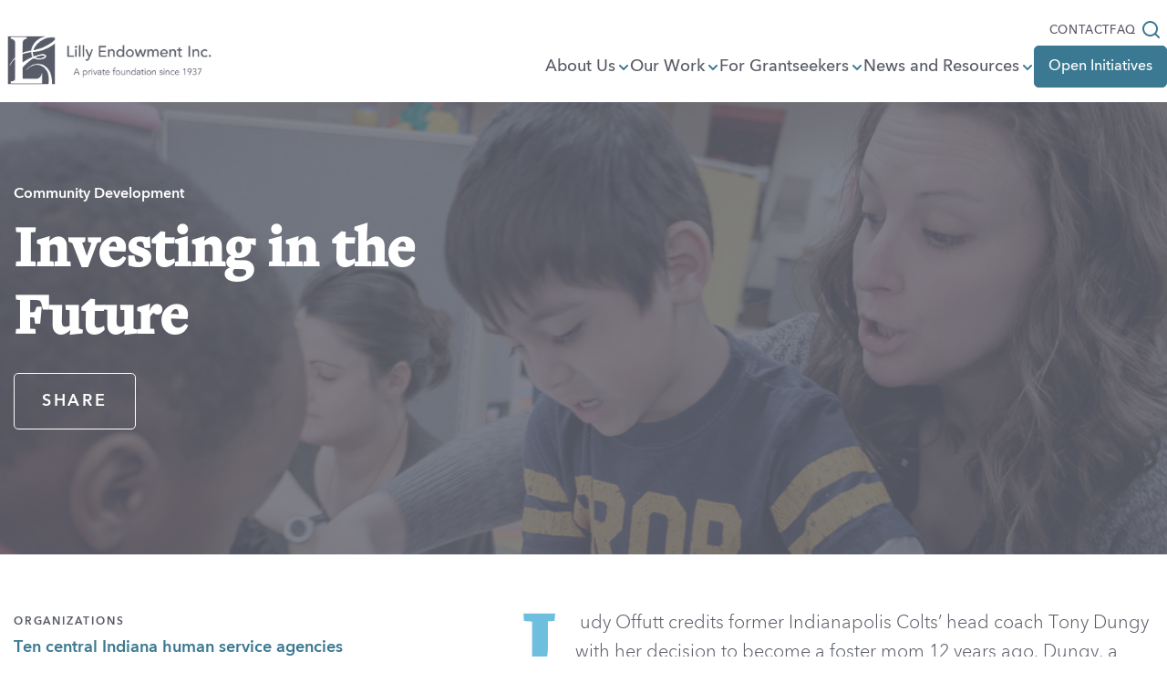

--- FILE ---
content_type: text/html; charset=UTF-8
request_url: https://lillyendowment.org/stories/investing-in-the-future/
body_size: 19123
content:


<!DOCTYPE html PUBLIC "-//W3C//DTD XHTML 1.0 Transitional//EN" "http://www.w3.org/TR/xhtml1/DTD/xhtml1-transitional.dtd">
<!--[if lt IE 7]><html lang="en-US" class="no-js lt-ie9 lt-ie8 lt-ie7"><![endif]-->
<!--[if (IE 7)&!(IEMobile)]><html lang="en-US" class="no-js lt-ie9 lt-ie8"><![endif]-->
<!--[if (IE 8)&!(IEMobile)]><html lang="en-US" class="no-js lt-ie9"><![endif]-->
<!--[if gt IE 8]><!--> <html lang="en-US" class="no-js"><!--<![endif]-->
    <head>
        <!-- Google Tag Manager -->
        <script>(function(w,d,s,l,i){w[l]=w[l]||[];w[l].push({'gtm.start':
        new Date().getTime(),event:'gtm.js'});var f=d.getElementsByTagName(s)[0],
        j=d.createElement(s),dl=l!='dataLayer'?'&l='+l:'';j.async=true;j.src=
        'https://www.googletagmanager.com/gtm.js?id='+i+dl;f.parentNode.insertBefore(j,f);
        })(window,document,'script','dataLayer','GTM-PD6TCGC');</script>
        <!-- End Google Tag Manager -->

        <!-- Global site tag (gtag.js) - Google Analytics -->
        <script async src="https://www.googletagmanager.com/gtag/js?id=320750272"></script>
        <script>
            window.dataLayer = window.dataLayer || [];
            function gtag() {
                dataLayer.push(arguments);
            }
            gtag('js', new Date());

            gtag('config', '320750272');
        </script>

        <!-- Smallbox Analytics -->
            <script>
            var _paq = window._paq = window._paq || [];
            /* tracker methods like "setCustomDimension" should be called before "trackPageView" */
            _paq.push(['trackPageView']);
            _paq.push(['enableLinkTracking']);
            (function() {
                var u="//smallbox-analytics.com/";
                _paq.push(['setTrackerUrl', u+'matomo.php']);
                _paq.push(['setSiteId', '7']);
                var d=document, g=d.createElement('script'), s=d.getElementsByTagName('script')[0];
                g.async=true; g.src=u+'matomo.js'; s.parentNode.insertBefore(g,s);
            })();
            </script>
            <!-- End Smallbox Analytics Code -->



        <meta charset="utf-8">
        <meta http-equiv="X-UA-Compatible" content="IE=edge,chrome=1">
        <meta http-equiv="Content-type" content="text/html; charset=UTF-8">

        <!-- favicon -->
        <link rel="apple-touch-icon" sizes="57x57" href="https://lillyendowment.org/wp-content/themes/lillyendowment2024/library/images/favicons/apple-icon-57x57.png">
        <link rel="apple-touch-icon" sizes="60x60" href="https://lillyendowment.org/wp-content/themes/lillyendowment2024/library/images/favicons/apple-icon-60x60.png">
        <link rel="apple-touch-icon" sizes="72x72" href="https://lillyendowment.org/wp-content/themes/lillyendowment2024/library/images/favicons/apple-icon-72x72.png">
        <link rel="apple-touch-icon" sizes="76x76" href="https://lillyendowment.org/wp-content/themes/lillyendowment2024/library/images/favicons/apple-icon-76x76.png">
        <link rel="apple-touch-icon" sizes="114x114" href="https://lillyendowment.org/wp-content/themes/lillyendowment2024/library/images/favicons/apple-icon-114x114.png">
        <link rel="apple-touch-icon" sizes="120x120" href="https://lillyendowment.org/wp-content/themes/lillyendowment2024/library/images/favicons/apple-icon-120x120.png">
        <link rel="apple-touch-icon" sizes="144x144" href="https://lillyendowment.org/wp-content/themes/lillyendowment2024/library/images/favicons/apple-icon-144x144.png">
        <link rel="apple-touch-icon" sizes="152x152" href="https://lillyendowment.org/wp-content/themes/lillyendowment2024/library/images/favicons/apple-icon-152x152.png">
        <link rel="apple-touch-icon" sizes="180x180" href="https://lillyendowment.org/wp-content/themes/lillyendowment2024/library/images/favicons/apple-icon-180x180.png">
        <link rel="icon" type="image/png" sizes="192x192"  href="https://lillyendowment.org/wp-content/themes/lillyendowment2024/library/images/favicons/android-icon-192x192.png">
        <link rel="icon" type="image/png" sizes="32x32" href="https://lillyendowment.org/wp-content/themes/lillyendowment2024/library/images/favicons/favicon-32x32.png">
        <link rel="icon" type="image/png" sizes="96x96" href="https://lillyendowment.org/wp-content/themes/lillyendowment2024/library/images/favicons/favicon-96x96.png">
        <link rel="icon" type="image/png" sizes="16x16" href="https://lillyendowment.org/wp-content/themes/lillyendowment2024/library/images/favicons/favicon-16x16.png">
        <link rel="manifest" href="https://lillyendowment.org/wp-content/themes/lillyendowment2024/library/images/favicons/manifest.json">
        <meta name="msapplication-TileImage" content="https://lillyendowment.org/wp-content/themes/lillyendowment2024/library/images/favicons/ms-icon-144x144.png">
        <title>Investing in the Future - Lilly Endowment</title>

        <meta name="viewport" content="width=device-width, initial-scale=1">
        <meta name="MobileOptimized" content="320">
        <meta name="HandheldFriendly" content="True">

                <meta name='robots' content='index, follow, max-image-preview:large, max-snippet:-1, max-video-preview:-1' />

	<!-- This site is optimized with the Yoast SEO plugin v26.7 - https://yoast.com/wordpress/plugins/seo/ -->
	<link rel="canonical" href="https://lillyendowment.org/stories/investing-in-the-future/" />
	<meta property="og:locale" content="en_US" />
	<meta property="og:type" content="article" />
	<meta property="og:title" content="Investing in the Future - Lilly Endowment" />
	<meta property="og:description" content="The Villages of Indiana and Easterseals Crossroads are among 10 central Indiana agencies that received grants to help them build long-term financial sustainability." />
	<meta property="og:url" content="/stories/investing-in-the-future/" />
	<meta property="og:site_name" content="Lilly Endowment" />
	<meta property="article:modified_time" content="2019-02-21T19:48:19+00:00" />
	<meta name="twitter:card" content="summary_large_image" />
	<meta name="twitter:label1" content="Est. reading time" />
	<meta name="twitter:data1" content="8 minutes" />
	<script type="application/ld+json" class="yoast-schema-graph">{"@context":"https://schema.org","@graph":[{"@type":"WebPage","@id":"/stories/investing-in-the-future/","url":"https://lillyendowment.org/stories/investing-in-the-future/","name":"Investing in the Future - Lilly Endowment","isPartOf":{"@id":"https://lillyendowment.org/#website"},"datePublished":"2018-08-20T16:48:21+00:00","dateModified":"2019-02-21T19:48:19+00:00","inLanguage":"en-US","potentialAction":[{"@type":"ReadAction","target":["https://lillyendowment.org/stories/investing-in-the-future/"]}]},{"@type":"WebSite","@id":"https://lillyendowment.org/#website","url":"https://lillyendowment.org/","name":"Lilly Endowment","description":"","publisher":{"@id":"https://lillyendowment.org/#organization"},"potentialAction":[{"@type":"SearchAction","target":{"@type":"EntryPoint","urlTemplate":"https://lillyendowment.org/?s={search_term_string}"},"query-input":{"@type":"PropertyValueSpecification","valueRequired":true,"valueName":"search_term_string"}}],"inLanguage":"en-US"},{"@type":"Organization","@id":"https://lillyendowment.org/#organization","name":"Lilly Endowment","url":"https://lillyendowment.org/","logo":{"@type":"ImageObject","inLanguage":"en-US","@id":"https://lillyendowment.org/#/schema/logo/image/","url":"https://lillyendowment.org/wp-content/uploads/2016/11/logo.png","contentUrl":"https://lillyendowment.org/wp-content/uploads/2016/11/logo.png","width":80,"height":80,"caption":"Lilly Endowment"},"image":{"@id":"https://lillyendowment.org/#/schema/logo/image/"}}]}</script>
	<!-- / Yoast SEO plugin. -->


<link rel='dns-prefetch' href='//static.addtoany.com' />
<link rel='dns-prefetch' href='//www.googletagmanager.com' />
<link rel="alternate" title="oEmbed (JSON)" type="application/json+oembed" href="https://lillyendowment.org/wp-json/oembed/1.0/embed?url=%2Fstories%2Finvesting-in-the-future%2F" />
<link rel="alternate" title="oEmbed (XML)" type="text/xml+oembed" href="https://lillyendowment.org/wp-json/oembed/1.0/embed?url=%2Fstories%2Finvesting-in-the-future%2F&#038;format=xml" />
<style id='wp-img-auto-sizes-contain-inline-css' type='text/css'>
img:is([sizes=auto i],[sizes^="auto," i]){contain-intrinsic-size:3000px 1500px}
/*# sourceURL=wp-img-auto-sizes-contain-inline-css */
</style>
<style id='wp-block-library-inline-css' type='text/css'>
:root{--wp-block-synced-color:#7a00df;--wp-block-synced-color--rgb:122,0,223;--wp-bound-block-color:var(--wp-block-synced-color);--wp-editor-canvas-background:#ddd;--wp-admin-theme-color:#007cba;--wp-admin-theme-color--rgb:0,124,186;--wp-admin-theme-color-darker-10:#006ba1;--wp-admin-theme-color-darker-10--rgb:0,107,160.5;--wp-admin-theme-color-darker-20:#005a87;--wp-admin-theme-color-darker-20--rgb:0,90,135;--wp-admin-border-width-focus:2px}@media (min-resolution:192dpi){:root{--wp-admin-border-width-focus:1.5px}}.wp-element-button{cursor:pointer}:root .has-very-light-gray-background-color{background-color:#eee}:root .has-very-dark-gray-background-color{background-color:#313131}:root .has-very-light-gray-color{color:#eee}:root .has-very-dark-gray-color{color:#313131}:root .has-vivid-green-cyan-to-vivid-cyan-blue-gradient-background{background:linear-gradient(135deg,#00d084,#0693e3)}:root .has-purple-crush-gradient-background{background:linear-gradient(135deg,#34e2e4,#4721fb 50%,#ab1dfe)}:root .has-hazy-dawn-gradient-background{background:linear-gradient(135deg,#faaca8,#dad0ec)}:root .has-subdued-olive-gradient-background{background:linear-gradient(135deg,#fafae1,#67a671)}:root .has-atomic-cream-gradient-background{background:linear-gradient(135deg,#fdd79a,#004a59)}:root .has-nightshade-gradient-background{background:linear-gradient(135deg,#330968,#31cdcf)}:root .has-midnight-gradient-background{background:linear-gradient(135deg,#020381,#2874fc)}:root{--wp--preset--font-size--normal:16px;--wp--preset--font-size--huge:42px}.has-regular-font-size{font-size:1em}.has-larger-font-size{font-size:2.625em}.has-normal-font-size{font-size:var(--wp--preset--font-size--normal)}.has-huge-font-size{font-size:var(--wp--preset--font-size--huge)}.has-text-align-center{text-align:center}.has-text-align-left{text-align:left}.has-text-align-right{text-align:right}.has-fit-text{white-space:nowrap!important}#end-resizable-editor-section{display:none}.aligncenter{clear:both}.items-justified-left{justify-content:flex-start}.items-justified-center{justify-content:center}.items-justified-right{justify-content:flex-end}.items-justified-space-between{justify-content:space-between}.screen-reader-text{border:0;clip-path:inset(50%);height:1px;margin:-1px;overflow:hidden;padding:0;position:absolute;width:1px;word-wrap:normal!important}.screen-reader-text:focus{background-color:#ddd;clip-path:none;color:#444;display:block;font-size:1em;height:auto;left:5px;line-height:normal;padding:15px 23px 14px;text-decoration:none;top:5px;width:auto;z-index:100000}html :where(.has-border-color){border-style:solid}html :where([style*=border-top-color]){border-top-style:solid}html :where([style*=border-right-color]){border-right-style:solid}html :where([style*=border-bottom-color]){border-bottom-style:solid}html :where([style*=border-left-color]){border-left-style:solid}html :where([style*=border-width]){border-style:solid}html :where([style*=border-top-width]){border-top-style:solid}html :where([style*=border-right-width]){border-right-style:solid}html :where([style*=border-bottom-width]){border-bottom-style:solid}html :where([style*=border-left-width]){border-left-style:solid}html :where(img[class*=wp-image-]){height:auto;max-width:100%}:where(figure){margin:0 0 1em}html :where(.is-position-sticky){--wp-admin--admin-bar--position-offset:var(--wp-admin--admin-bar--height,0px)}@media screen and (max-width:600px){html :where(.is-position-sticky){--wp-admin--admin-bar--position-offset:0px}}

/*# sourceURL=wp-block-library-inline-css */
</style><style id='global-styles-inline-css' type='text/css'>
:root{--wp--preset--aspect-ratio--square: 1;--wp--preset--aspect-ratio--4-3: 4/3;--wp--preset--aspect-ratio--3-4: 3/4;--wp--preset--aspect-ratio--3-2: 3/2;--wp--preset--aspect-ratio--2-3: 2/3;--wp--preset--aspect-ratio--16-9: 16/9;--wp--preset--aspect-ratio--9-16: 9/16;--wp--preset--color--black: #000000;--wp--preset--color--cyan-bluish-gray: #abb8c3;--wp--preset--color--white: #ffffff;--wp--preset--color--pale-pink: #f78da7;--wp--preset--color--vivid-red: #cf2e2e;--wp--preset--color--luminous-vivid-orange: #ff6900;--wp--preset--color--luminous-vivid-amber: #fcb900;--wp--preset--color--light-green-cyan: #7bdcb5;--wp--preset--color--vivid-green-cyan: #00d084;--wp--preset--color--pale-cyan-blue: #8ed1fc;--wp--preset--color--vivid-cyan-blue: #0693e3;--wp--preset--color--vivid-purple: #9b51e0;--wp--preset--gradient--vivid-cyan-blue-to-vivid-purple: linear-gradient(135deg,rgb(6,147,227) 0%,rgb(155,81,224) 100%);--wp--preset--gradient--light-green-cyan-to-vivid-green-cyan: linear-gradient(135deg,rgb(122,220,180) 0%,rgb(0,208,130) 100%);--wp--preset--gradient--luminous-vivid-amber-to-luminous-vivid-orange: linear-gradient(135deg,rgb(252,185,0) 0%,rgb(255,105,0) 100%);--wp--preset--gradient--luminous-vivid-orange-to-vivid-red: linear-gradient(135deg,rgb(255,105,0) 0%,rgb(207,46,46) 100%);--wp--preset--gradient--very-light-gray-to-cyan-bluish-gray: linear-gradient(135deg,rgb(238,238,238) 0%,rgb(169,184,195) 100%);--wp--preset--gradient--cool-to-warm-spectrum: linear-gradient(135deg,rgb(74,234,220) 0%,rgb(151,120,209) 20%,rgb(207,42,186) 40%,rgb(238,44,130) 60%,rgb(251,105,98) 80%,rgb(254,248,76) 100%);--wp--preset--gradient--blush-light-purple: linear-gradient(135deg,rgb(255,206,236) 0%,rgb(152,150,240) 100%);--wp--preset--gradient--blush-bordeaux: linear-gradient(135deg,rgb(254,205,165) 0%,rgb(254,45,45) 50%,rgb(107,0,62) 100%);--wp--preset--gradient--luminous-dusk: linear-gradient(135deg,rgb(255,203,112) 0%,rgb(199,81,192) 50%,rgb(65,88,208) 100%);--wp--preset--gradient--pale-ocean: linear-gradient(135deg,rgb(255,245,203) 0%,rgb(182,227,212) 50%,rgb(51,167,181) 100%);--wp--preset--gradient--electric-grass: linear-gradient(135deg,rgb(202,248,128) 0%,rgb(113,206,126) 100%);--wp--preset--gradient--midnight: linear-gradient(135deg,rgb(2,3,129) 0%,rgb(40,116,252) 100%);--wp--preset--font-size--small: 13px;--wp--preset--font-size--medium: 20px;--wp--preset--font-size--large: 36px;--wp--preset--font-size--x-large: 42px;--wp--preset--spacing--20: 0.44rem;--wp--preset--spacing--30: 0.67rem;--wp--preset--spacing--40: 1rem;--wp--preset--spacing--50: 1.5rem;--wp--preset--spacing--60: 2.25rem;--wp--preset--spacing--70: 3.38rem;--wp--preset--spacing--80: 5.06rem;--wp--preset--shadow--natural: 6px 6px 9px rgba(0, 0, 0, 0.2);--wp--preset--shadow--deep: 12px 12px 50px rgba(0, 0, 0, 0.4);--wp--preset--shadow--sharp: 6px 6px 0px rgba(0, 0, 0, 0.2);--wp--preset--shadow--outlined: 6px 6px 0px -3px rgb(255, 255, 255), 6px 6px rgb(0, 0, 0);--wp--preset--shadow--crisp: 6px 6px 0px rgb(0, 0, 0);}:where(.is-layout-flex){gap: 0.5em;}:where(.is-layout-grid){gap: 0.5em;}body .is-layout-flex{display: flex;}.is-layout-flex{flex-wrap: wrap;align-items: center;}.is-layout-flex > :is(*, div){margin: 0;}body .is-layout-grid{display: grid;}.is-layout-grid > :is(*, div){margin: 0;}:where(.wp-block-columns.is-layout-flex){gap: 2em;}:where(.wp-block-columns.is-layout-grid){gap: 2em;}:where(.wp-block-post-template.is-layout-flex){gap: 1.25em;}:where(.wp-block-post-template.is-layout-grid){gap: 1.25em;}.has-black-color{color: var(--wp--preset--color--black) !important;}.has-cyan-bluish-gray-color{color: var(--wp--preset--color--cyan-bluish-gray) !important;}.has-white-color{color: var(--wp--preset--color--white) !important;}.has-pale-pink-color{color: var(--wp--preset--color--pale-pink) !important;}.has-vivid-red-color{color: var(--wp--preset--color--vivid-red) !important;}.has-luminous-vivid-orange-color{color: var(--wp--preset--color--luminous-vivid-orange) !important;}.has-luminous-vivid-amber-color{color: var(--wp--preset--color--luminous-vivid-amber) !important;}.has-light-green-cyan-color{color: var(--wp--preset--color--light-green-cyan) !important;}.has-vivid-green-cyan-color{color: var(--wp--preset--color--vivid-green-cyan) !important;}.has-pale-cyan-blue-color{color: var(--wp--preset--color--pale-cyan-blue) !important;}.has-vivid-cyan-blue-color{color: var(--wp--preset--color--vivid-cyan-blue) !important;}.has-vivid-purple-color{color: var(--wp--preset--color--vivid-purple) !important;}.has-black-background-color{background-color: var(--wp--preset--color--black) !important;}.has-cyan-bluish-gray-background-color{background-color: var(--wp--preset--color--cyan-bluish-gray) !important;}.has-white-background-color{background-color: var(--wp--preset--color--white) !important;}.has-pale-pink-background-color{background-color: var(--wp--preset--color--pale-pink) !important;}.has-vivid-red-background-color{background-color: var(--wp--preset--color--vivid-red) !important;}.has-luminous-vivid-orange-background-color{background-color: var(--wp--preset--color--luminous-vivid-orange) !important;}.has-luminous-vivid-amber-background-color{background-color: var(--wp--preset--color--luminous-vivid-amber) !important;}.has-light-green-cyan-background-color{background-color: var(--wp--preset--color--light-green-cyan) !important;}.has-vivid-green-cyan-background-color{background-color: var(--wp--preset--color--vivid-green-cyan) !important;}.has-pale-cyan-blue-background-color{background-color: var(--wp--preset--color--pale-cyan-blue) !important;}.has-vivid-cyan-blue-background-color{background-color: var(--wp--preset--color--vivid-cyan-blue) !important;}.has-vivid-purple-background-color{background-color: var(--wp--preset--color--vivid-purple) !important;}.has-black-border-color{border-color: var(--wp--preset--color--black) !important;}.has-cyan-bluish-gray-border-color{border-color: var(--wp--preset--color--cyan-bluish-gray) !important;}.has-white-border-color{border-color: var(--wp--preset--color--white) !important;}.has-pale-pink-border-color{border-color: var(--wp--preset--color--pale-pink) !important;}.has-vivid-red-border-color{border-color: var(--wp--preset--color--vivid-red) !important;}.has-luminous-vivid-orange-border-color{border-color: var(--wp--preset--color--luminous-vivid-orange) !important;}.has-luminous-vivid-amber-border-color{border-color: var(--wp--preset--color--luminous-vivid-amber) !important;}.has-light-green-cyan-border-color{border-color: var(--wp--preset--color--light-green-cyan) !important;}.has-vivid-green-cyan-border-color{border-color: var(--wp--preset--color--vivid-green-cyan) !important;}.has-pale-cyan-blue-border-color{border-color: var(--wp--preset--color--pale-cyan-blue) !important;}.has-vivid-cyan-blue-border-color{border-color: var(--wp--preset--color--vivid-cyan-blue) !important;}.has-vivid-purple-border-color{border-color: var(--wp--preset--color--vivid-purple) !important;}.has-vivid-cyan-blue-to-vivid-purple-gradient-background{background: var(--wp--preset--gradient--vivid-cyan-blue-to-vivid-purple) !important;}.has-light-green-cyan-to-vivid-green-cyan-gradient-background{background: var(--wp--preset--gradient--light-green-cyan-to-vivid-green-cyan) !important;}.has-luminous-vivid-amber-to-luminous-vivid-orange-gradient-background{background: var(--wp--preset--gradient--luminous-vivid-amber-to-luminous-vivid-orange) !important;}.has-luminous-vivid-orange-to-vivid-red-gradient-background{background: var(--wp--preset--gradient--luminous-vivid-orange-to-vivid-red) !important;}.has-very-light-gray-to-cyan-bluish-gray-gradient-background{background: var(--wp--preset--gradient--very-light-gray-to-cyan-bluish-gray) !important;}.has-cool-to-warm-spectrum-gradient-background{background: var(--wp--preset--gradient--cool-to-warm-spectrum) !important;}.has-blush-light-purple-gradient-background{background: var(--wp--preset--gradient--blush-light-purple) !important;}.has-blush-bordeaux-gradient-background{background: var(--wp--preset--gradient--blush-bordeaux) !important;}.has-luminous-dusk-gradient-background{background: var(--wp--preset--gradient--luminous-dusk) !important;}.has-pale-ocean-gradient-background{background: var(--wp--preset--gradient--pale-ocean) !important;}.has-electric-grass-gradient-background{background: var(--wp--preset--gradient--electric-grass) !important;}.has-midnight-gradient-background{background: var(--wp--preset--gradient--midnight) !important;}.has-small-font-size{font-size: var(--wp--preset--font-size--small) !important;}.has-medium-font-size{font-size: var(--wp--preset--font-size--medium) !important;}.has-large-font-size{font-size: var(--wp--preset--font-size--large) !important;}.has-x-large-font-size{font-size: var(--wp--preset--font-size--x-large) !important;}
/*# sourceURL=global-styles-inline-css */
</style>

<style id='classic-theme-styles-inline-css' type='text/css'>
/*! This file is auto-generated */
.wp-block-button__link{color:#fff;background-color:#32373c;border-radius:9999px;box-shadow:none;text-decoration:none;padding:calc(.667em + 2px) calc(1.333em + 2px);font-size:1.125em}.wp-block-file__button{background:#32373c;color:#fff;text-decoration:none}
/*# sourceURL=/wp-includes/css/classic-themes.min.css */
</style>
<link rel='stylesheet' id='mf_webfonts_3354908-css' href='https://lillyendowment.org/wp-content/plugins/Lilly_Endowment/Lilly_Endowment.css?ver=6.9' type='text/css' media='all' />
<link rel='stylesheet' id='addtoany-css' href='https://lillyendowment.org/wp-content/plugins/add-to-any/addtoany.min.css?ver=1.16' type='text/css' media='all' />
<link rel='stylesheet' id='sb-stylesheet-css' href='https://lillyendowment.org/wp-content/themes/lillyendowment2024/library/css/style.css?ver=1.1.0' type='text/css' media='all' />
<link rel='stylesheet' id='sb-fancybox-css' href='https://lillyendowment.org/wp-content/themes/lillyendowment2024/library/includes/fancybox/jquery.fancybox.css?ver=1.1.0' type='text/css' media='all' />
<script type="text/javascript" id="addtoany-core-js-before">
/* <![CDATA[ */
window.a2a_config=window.a2a_config||{};a2a_config.callbacks=[];a2a_config.overlays=[];a2a_config.templates={};

//# sourceURL=addtoany-core-js-before
/* ]]> */
</script>
<script type="text/javascript" defer src="https://static.addtoany.com/menu/page.js" id="addtoany-core-js"></script>
<script type="text/javascript" src="https://lillyendowment.org/wp-includes/js/jquery/jquery.min.js?ver=3.7.1" id="jquery-core-js"></script>
<script type="text/javascript" src="https://lillyendowment.org/wp-includes/js/jquery/jquery-migrate.min.js?ver=3.4.1" id="jquery-migrate-js"></script>
<script type="text/javascript" defer src="https://lillyendowment.org/wp-content/plugins/add-to-any/addtoany.min.js?ver=1.1" id="addtoany-jquery-js"></script>

<!-- Google tag (gtag.js) snippet added by Site Kit -->
<!-- Google Analytics snippet added by Site Kit -->
<script type="text/javascript" src="https://www.googletagmanager.com/gtag/js?id=G-YLR1NDZ7FN" id="google_gtagjs-js" async></script>
<script type="text/javascript" id="google_gtagjs-js-after">
/* <![CDATA[ */
window.dataLayer = window.dataLayer || [];function gtag(){dataLayer.push(arguments);}
gtag("set","linker",{"domains":["lillyendowment.org"]});
gtag("js", new Date());
gtag("set", "developer_id.dZTNiMT", true);
gtag("config", "G-YLR1NDZ7FN");
//# sourceURL=google_gtagjs-js-after
/* ]]> */
</script>
<link rel="https://api.w.org/" href="https://lillyendowment.org/wp-json/" /><link rel="EditURI" type="application/rsd+xml" title="RSD" href="https://lillyendowment.org/xmlrpc.php?rsd" />
<link rel='shortlink' href='/?p=6348' />
<meta name="generator" content="Site Kit by Google 1.170.0" /><style type='text/css'></style>
        <noscript><link rel="stylesheet" media="screen" href="https://lillyendowment.org/wp-content/themes/lillyendowment2024/library/css/no-js.css"></noscript>
    </head>
    <body class="wp-singular sb_stories-template-default single single-sb_stories postid-6348 wp-theme-lillyendowment2024" data-scroll-direction="TOP">

        <!-- Google Tag Manager (noscript) -->
        <noscript><iframe src="https://www.googletagmanager.com/ns.html?id=GTM-PD6TCGC"
        height="0" width="0" style="display:none;visibility:hidden"></iframe></noscript>
        <!-- End Google Tag Manager (noscript) -->

        <script src="https://lillyendowment.org/wp-content/themes/lillyendowment2024/library/js/gtagEvents.js"></script>


        <div class="container">

<header id="mainNavContainer">
  <a class="skip-link" href="#mainContent">Skip to main content</a>  

  <nav id="mainNav" aria-label="Main navigation">
    <section class="logo">
      <a href="https://lillyendowment.org">
        <img class="logo-desktop" src="https://lillyendowment.org/wp-content/uploads/2023/03/le-fulllogo-grey640w.jpg" alt="Lilly Endowment" />
        <!-- <img class="logo-mobile" src="https://lillyendowment.org/wp-content/uploads/2016/12/logo-mobile.jpg" alt="Lilly Endowment" /> -->
      </a>
    </section>

    <section class="menus">
      <!-- Utility Menu -->
      <ul class="utility-menu" role="menubar">
                  <li role="none">
            <a href="/contact/" role="menuitem">Contact</a>
          </li>
                  <li role="none">
            <a href="/faq/" role="menuitem">FAQ</a>
          </li>
                <li role="none">
          <button class="search-icon" id="searchButton" aria-haspopup="dialog" aria-expanded="false" aria-controls="searchDialog" title="Search">
            <span class="visually-hidden">Open search</span>
            <i class="icon-search">
              <svg width="24" height="24" viewBox="0 0 24 24" fill="none" xmlns="http://www.w3.org/2000/svg">
                <path fill-rule="evenodd" clip-rule="evenodd" d="M10.4993 2C9.14387 2.00012 7.80814 2.32436 6.60353 2.94569C5.39893 3.56702 4.36037 4.46742 3.57451 5.57175C2.78866 6.67609 2.27829 7.95235 2.08599 9.29404C1.89368 10.6357 2.02503 12.004 2.46906 13.2846C2.91308 14.5652 3.65692 15.7211 4.63851 16.6557C5.6201 17.5904 6.81098 18.2768 8.11179 18.6576C9.4126 19.0384 10.7856 19.1026 12.1163 18.8449C13.447 18.5872 14.6967 18.015 15.7613 17.176L19.4133 20.828C19.6019 21.0102 19.8545 21.111 20.1167 21.1087C20.3789 21.1064 20.6297 21.0012 20.8151 20.8158C21.0005 20.6304 21.1057 20.3796 21.108 20.1174C21.1102 19.8552 21.0094 19.6026 20.8273 19.414L17.1753 15.762C18.1633 14.5086 18.7784 13.0024 18.9504 11.4157C19.1223 9.82905 18.8441 8.22602 18.1475 6.79009C17.4509 5.35417 16.3642 4.14336 15.0116 3.29623C13.659 2.44911 12.0952 1.99989 10.4993 2ZM3.99928 10.5C3.99928 8.77609 4.6841 7.12279 5.90308 5.90381C7.12207 4.68482 8.77537 4 10.4993 4C12.2232 4 13.8765 4.68482 15.0955 5.90381C16.3145 7.12279 16.9993 8.77609 16.9993 10.5C16.9993 12.2239 16.3145 13.8772 15.0955 15.0962C13.8765 16.3152 12.2232 17 10.4993 17C8.77537 17 7.12207 16.3152 5.90308 15.0962C4.6841 13.8772 3.99928 12.2239 3.99928 10.5Z" fill="#3A7991"/>
              </svg>
            </i>
          </button>
          <dialog id="searchDialog" aria-labelledby="searchDialogTitle">
            <button type="button" id="closeSearchDialog">
              <svg xmlns="http://www.w3.org/2000/svg" width="24" height="24" viewBox="0 0 24 24" fill="none">
                <path d="M6.34329 6.3436L17.6575 17.6568" stroke="white" stroke-width="2" stroke-linecap="round"/>
                <path d="M6.3436 17.6569L17.6577 6.34338" stroke="white" stroke-width="2" stroke-linecap="round"/>
              </svg>
            </button>
            <h2 class="visually-hidden" id="searchDialogTitle">Search</h2>
            <form id="globalSearchForm" action="/" method="get">
              <label class="visually-hidden" for="searchInput">Search for:</label>
              <input type="text" id="searchInput" name="s" placeholder="Search">
              <button type="submit">
                <div class="visually-hidden">Submit</div>
                <svg xmlns="http://www.w3.org/2000/svg" width="27" height="27" viewBox="0 0 27 27" fill="none">
                  <path d="M18.8571 18.8571L26 26M11.2679 1C9.23707 1 7.25189 1.6022 5.56335 2.73045C3.87481 3.85869 2.55875 5.46231 1.7816 7.33852C1.00445 9.21472 0.801111 11.2792 1.1973 13.271C1.59349 15.2628 2.5714 17.0923 4.00739 18.5283C5.44338 19.9643 7.27293 20.9422 9.2647 21.3384C11.2565 21.7346 13.321 21.5313 15.1972 20.7541C17.0734 19.977 18.677 18.6609 19.8053 16.9724C20.9335 15.2838 21.5357 13.2986 21.5357 11.2679C21.5355 8.5447 20.4537 5.93314 18.5281 4.00758C16.6026 2.08202 13.991 1.00017 11.2679 1Z" stroke="#3A7991" stroke-width="2" stroke-miterlimit="10" stroke-linecap="round"/>
                </svg>
              </button>
            </form>
          </dialog>
        </li>  
      </ul>

      <ul class="main-menu" role="menubar">
                                
            <li role="none" class="menu-item top-item">
                <a href="/about/" role="menuitem"
                     aria-haspopup="true" aria-expanded="false"                     class="">
                    About Us                </a>
                
                                    <ul class="sub-menu dropdown" role="menu" aria-hidden="true">
                                                    <li role="none" class="sub-menu-item level1">
                                <a href="/about/our-philosophy/" role="menuitem"
                                    class="">
                                    Our Philosophy                                </a>
                                                            </li>
                                                    <li role="none" class="sub-menu-item level1">
                                <a href="/about/history-and-founders/" role="menuitem"
                                    class="">
                                    History and Founders                                </a>
                                                            </li>
                                                    <li role="none" class="sub-menu-item level1">
                                <a href="/2024-annual-report/" role="menuitem"
                                    class="">
                                    2024 Annual Report                                </a>
                                                            </li>
                                                    <li role="none" class="sub-menu-item level1">
                                <a href="/recent-annual-reports/" role="menuitem"
                                    class="">
                                    Previous Annual Reports                                </a>
                                                            </li>
                                                    <li role="none" class="sub-menu-item level1">
                                <a href="/about/people/" role="menuitem"
                                    class="">
                                    People                                </a>
                                                            </li>
                                                    <li role="none" class="sub-menu-item level1">
                                <a href="/contact/" role="menuitem"
                                    class="">
                                    Contact Us                                </a>
                                                            </li>
                                            </ul>
                            </li>
                                
            <li role="none" class="menu-item top-item">
                <a href="/our-work/" role="menuitem"
                     aria-haspopup="true" aria-expanded="false"                     class="our-work">
                    Our Work                </a>
                
                                    <ul class="sub-menu dropdown" role="menu" aria-hidden="true">
                                                    <li role="none" class="sub-menu-item level1">
                                <a href="http://lillyendowment.org/our-work/community-development/" role="menuitem"
                                    class="">
                                    Community Development                                </a>
                                                                    <ul class="sub-menu dropdown" role="menu" aria-hidden="true">
                                                                                    <li role="none" class="sub-menu-item">
                                                <a href="/our-work/community-development/indianapolis/" role="menuitem"
                                                    class="">
                                                    Strengthening Indianapolis                                                </a>
                                                                                            </li>
                                                                                    <li role="none" class="sub-menu-item">
                                                <a href="/our-work/community-development/strengthening-indiana/" role="menuitem"
                                                    class="">
                                                    Strengthening Indiana                                                </a>
                                                                                            </li>
                                                                                    <li role="none" class="sub-menu-item">
                                                <a href="/our-work/community-development/compelling/" role="menuitem"
                                                    class="">
                                                    Compelling Other Causes                                                </a>
                                                                                            </li>
                                                                                    <li role="none" class="sub-menu-item">
                                                <a href="/major-community-development-initiatives/" role="menuitem"
                                                    class="">
                                                    Major Community Development Initiatives                                                </a>
                                                                                            </li>
                                                                            </ul>
                                                            </li>
                                                    <li role="none" class="sub-menu-item level1">
                                <a href="/our-work/education/" role="menuitem"
                                    class="">
                                    Education and Youth                                </a>
                                                                    <ul class="sub-menu dropdown" role="menu" aria-hidden="true">
                                                                                    <li role="none" class="sub-menu-item">
                                                <a href="/our-work/education/indiana-early-childhood/" role="menuitem"
                                                    class="">
                                                    Indiana Early Childhood                                                </a>
                                                                                            </li>
                                                                                    <li role="none" class="sub-menu-item">
                                                <a href="/our-work/education/indiana-k-12/" role="menuitem"
                                                    class="">
                                                    Indiana K-12                                                </a>
                                                                                            </li>
                                                                                    <li role="none" class="sub-menu-item">
                                                <a href="/our-work/education/education-and-workforce/" role="menuitem"
                                                    class="">
                                                    Higher Education and Workforce Readiness                                                </a>
                                                                                            </li>
                                                                                    <li role="none" class="sub-menu-item">
                                                <a href="/our-work/education/higher-education/" role="menuitem"
                                                    class="">
                                                    Higher Education and Intellectual Capital                                                </a>
                                                                                            </li>
                                                                                    <li role="none" class="sub-menu-item">
                                                <a href="/our-work/education/strategic-community-advancement-initiatives/" role="menuitem"
                                                    class="">
                                                    Strategic Community Advancement Initiatives                                                </a>
                                                                                            </li>
                                                                                    <li role="none" class="sub-menu-item">
                                                <a href="/our-work/education/youth-programs/" role="menuitem"
                                                    class="">
                                                    Youth Programs                                                </a>
                                                                                            </li>
                                                                                    <li role="none" class="sub-menu-item">
                                                <a href="/major-education-youth-initiatives/" role="menuitem"
                                                    class="">
                                                    Major Education &#038; Youth Initiatives                                                </a>
                                                                                            </li>
                                                                            </ul>
                                                            </li>
                                                    <li role="none" class="sub-menu-item level1">
                                <a href="/our-work/religion/" role="menuitem"
                                    class="">
                                    Religion                                </a>
                                                                    <ul class="sub-menu dropdown" role="menu" aria-hidden="true">
                                                                                    <li role="none" class="sub-menu-item">
                                                <a href="/our-work/religion/pastoral-leadership/" role="menuitem"
                                                    class="">
                                                    Strengthening Pastoral Leadership                                                </a>
                                                                                            </li>
                                                                                    <li role="none" class="sub-menu-item">
                                                <a href="/our-work/religion/christian-life/" role="menuitem"
                                                    class="">
                                                    Deepening Christian Life                                                </a>
                                                                                            </li>
                                                                                    <li role="none" class="sub-menu-item">
                                                <a href="/our-work/religion/congregational-ministry/" role="menuitem"
                                                    class="">
                                                    Enhancing Congregational Vitality                                                </a>
                                                                                            </li>
                                                                                    <li role="none" class="sub-menu-item">
                                                <a href="/our-work/religion/religious-networks-and-institutions/" role="menuitem"
                                                    class="">
                                                    Strengthening Religious Institutions and Networks                                                </a>
                                                                                            </li>
                                                                                    <li role="none" class="sub-menu-item">
                                                <a href="/our-work/religion/public-understanding-of-religion/" role="menuitem"
                                                    class="">
                                                    Improving the Public Understanding of Religion                                                </a>
                                                                                            </li>
                                                                                    <li role="none" class="sub-menu-item">
                                                <a href="/major-religion-initiatives/" role="menuitem"
                                                    class="">
                                                    Major Religion Initiatives                                                </a>
                                                                                            </li>
                                                                            </ul>
                                                            </li>
                                            </ul>
                            </li>
                                
            <li role="none" class="menu-item top-item">
                <a href="/for-grantseekers/" role="menuitem"
                     aria-haspopup="true" aria-expanded="false"                     class="">
                    For Grantseekers                </a>
                
                                    <ul class="sub-menu dropdown" role="menu" aria-hidden="true">
                                                    <li role="none" class="sub-menu-item level1">
                                <a href="/for-grantseekers/guidelines/" role="menuitem"
                                    class="">
                                    Grantmaking Guidelines                                </a>
                                                            </li>
                                                    <li role="none" class="sub-menu-item level1">
                                <a href="/for-grantseekers/renewal-programs/" role="menuitem"
                                    class="">
                                    Renewal Programs                                </a>
                                                            </li>
                                                    <li role="none" class="sub-menu-item level1">
                                <a href="/our-work/community-development/strengthening-indiana/giving-indiana-funds-for-tomorrow/" role="menuitem"
                                    class="">
                                    Giving Indiana Funds for Tomorrow (GIFT)                                </a>
                                                            </li>
                                                    <li role="none" class="sub-menu-item level1">
                                <a href="/for-grantseekers/lilly-endowment-community-scholarship-program/" role="menuitem"
                                    class="">
                                    Lilly Endowment Community Scholarship Program                                </a>
                                                            </li>
                                                    <li role="none" class="sub-menu-item level1">
                                <a href="/for-grantseekers/summer-youth-program-fund/" role="menuitem"
                                    class="">
                                    Indy Summer Youth Programs                                </a>
                                                            </li>
                                                    <li role="none" class="sub-menu-item level1">
                                <a href="/for-grantseekers/resources-and-opportunties/" role="menuitem"
                                    class="">
                                    More Resources and Opportunities                                </a>
                                                            </li>
                                            </ul>
                            </li>
                                
            <li role="none" class="menu-item top-item">
                <a href="/news-and-insights/" role="menuitem"
                     aria-haspopup="true" aria-expanded="false"                     class="">
                    News and Resources                </a>
                
                                    <ul class="sub-menu dropdown" role="menu" aria-hidden="true">
                                                    <li role="none" class="sub-menu-item level1">
                                <a href="/news-and-insights/endowment-news/" role="menuitem"
                                    class="">
                                    News                                </a>
                                                            </li>
                                                    <li role="none" class="sub-menu-item level1">
                                <a href="/news-and-insights/stories/" role="menuitem"
                                    class="">
                                    Stories                                </a>
                                                            </li>
                                                    <li role="none" class="sub-menu-item level1">
                                <a href="/news-and-insights/recent-grants/" role="menuitem"
                                    class="">
                                    Recent Grants                                </a>
                                                            </li>
                                                    <li role="none" class="sub-menu-item level1">
                                <a href="/2024-annual-report/" role="menuitem"
                                    class="">
                                    2024 Annual Report                                </a>
                                                            </li>
                                                    <li role="none" class="sub-menu-item level1">
                                <a href="/recent-annual-reports/" role="menuitem"
                                    class="">
                                    Previous Annual Reports                                </a>
                                                            </li>
                                                    <li role="none" class="sub-menu-item level1">
                                <a href="/for-current-grantees/reporting/" role="menuitem"
                                    class="">
                                    Reporting                                </a>
                                                            </li>
                                            </ul>
                            </li>
                                
            <li role="none" class="menu-item single">
                <a href="/open-initiatives/" role="menuitem"
                                        class="button">
                    Open Initiatives                </a>
                
                            </li>
              </ul>

    </section>
      
    <button id="mobileMenuOpen" title="Open Navigation Menu">
      <span class="visually-hidden">Open menu</span>
      <div class="hamburger">
        <span></span>
        <span></span>
        <span></span>
      </div>
    </button>
  </nav>  

  <dialog id="mobileNavDialog">
  <button id="mobileMenuClose" title="Close Navigation Menu">
    <span class="visually-hidden">Close Menu</span>
    <svg xmlns="http://www.w3.org/2000/svg" width="32" height="32" viewBox="0 0 32 32" fill="none">
      <path d="M7.99935 8.00065L24.0001 23.9999" stroke="white" stroke-width="3" stroke-linecap="round"/>
      <path d="M7.99978 24L24.0003 8.00032" stroke="white" stroke-width="3" stroke-linecap="round"/>
    </svg>
  </button>
  <div class="menus">

    <section id="mobileMainMenuContainer">
      <ul class='menu'><li class=''><a href='/about/' title=''>About Us</a><button class='expand-btn' aria-expanded='false' aria-label='Expand submenu for About Us'><svg xmlns="http://www.w3.org/2000/svg" width="6" height="11" viewBox="0 0 6 11" fill="none"><path d="M0.999999 9.5L5 5.5L1 1.5" stroke="#6EBFDD" stroke-width="2" stroke-linecap="round" stroke-linejoin="round"/></svg></button><ul class='sub-menu'><li class=''><a href='/about/our-philosophy/' title=''>Our Philosophy</a></li><li class=''><a href='/about/history-and-founders/' title=''>History and Founders</a></li><li class=''><a href='/2024-annual-report/' title=''>2024 Annual Report</a></li><li class=''><a href='/recent-annual-reports/' title=''>Previous Annual Reports</a></li><li class=''><a href='/about/people/' title=''>People</a></li><li class=''><a href='/contact/' title=''>Contact Us</a></li></ul></li><li class='our-work'><a href='/our-work/' title=''>Our Work</a><button class='expand-btn' aria-expanded='false' aria-label='Expand submenu for Our Work'><svg xmlns="http://www.w3.org/2000/svg" width="6" height="11" viewBox="0 0 6 11" fill="none"><path d="M0.999999 9.5L5 5.5L1 1.5" stroke="#6EBFDD" stroke-width="2" stroke-linecap="round" stroke-linejoin="round"/></svg></button><ul class='sub-menu'><li class=''><a href='http://lillyendowment.org/our-work/community-development/' title=''>Community Development</a><button class='expand-btn' aria-expanded='false' aria-label='Expand submenu for Community Development'><svg xmlns="http://www.w3.org/2000/svg" width="6" height="11" viewBox="0 0 6 11" fill="none"><path d="M0.999999 9.5L5 5.5L1 1.5" stroke="#6EBFDD" stroke-width="2" stroke-linecap="round" stroke-linejoin="round"/></svg></button><ul class='sub-menu'><li class=''><a href='/our-work/community-development/indianapolis/' title=''>Strengthening Indianapolis</a></li><li class=''><a href='/our-work/community-development/strengthening-indiana/' title=''>Strengthening Indiana</a></li><li class=''><a href='/our-work/community-development/compelling/' title=''>Compelling Other Causes</a></li><li class=''><a href='/major-community-development-initiatives/' title=''>Major Community Development Initiatives</a></li></ul></li><li class=''><a href='/our-work/education/' title=''>Education and Youth</a><button class='expand-btn' aria-expanded='false' aria-label='Expand submenu for Education and Youth'><svg xmlns="http://www.w3.org/2000/svg" width="6" height="11" viewBox="0 0 6 11" fill="none"><path d="M0.999999 9.5L5 5.5L1 1.5" stroke="#6EBFDD" stroke-width="2" stroke-linecap="round" stroke-linejoin="round"/></svg></button><ul class='sub-menu'><li class=''><a href='/our-work/education/indiana-early-childhood/' title=''>Indiana Early Childhood</a></li><li class=''><a href='/our-work/education/indiana-k-12/' title=''>Indiana K-12</a></li><li class=''><a href='/our-work/education/education-and-workforce/' title=''>Higher Education and Workforce Readiness</a></li><li class=''><a href='/our-work/education/higher-education/' title=''>Higher Education and Intellectual Capital</a></li><li class=''><a href='/our-work/education/strategic-community-advancement-initiatives/' title=''>Strategic Community Advancement Initiatives</a></li><li class=''><a href='/our-work/education/youth-programs/' title=''>Youth Programs</a></li><li class=''><a href='/major-education-youth-initiatives/' title=''>Major Education &#038; Youth Initiatives</a></li></ul></li><li class=''><a href='/our-work/religion/' title=''>Religion</a><button class='expand-btn' aria-expanded='false' aria-label='Expand submenu for Religion'><svg xmlns="http://www.w3.org/2000/svg" width="6" height="11" viewBox="0 0 6 11" fill="none"><path d="M0.999999 9.5L5 5.5L1 1.5" stroke="#6EBFDD" stroke-width="2" stroke-linecap="round" stroke-linejoin="round"/></svg></button><ul class='sub-menu'><li class=''><a href='/our-work/religion/pastoral-leadership/' title=''>Strengthening Pastoral Leadership</a></li><li class=''><a href='/our-work/religion/christian-life/' title=''>Deepening Christian Life</a></li><li class=''><a href='/our-work/religion/congregational-ministry/' title=''>Enhancing Congregational Vitality</a></li><li class=''><a href='/our-work/religion/religious-networks-and-institutions/' title=''>Strengthening Religious Institutions and Networks</a></li><li class=''><a href='/our-work/religion/public-understanding-of-religion/' title=''>Improving the Public Understanding of Religion</a></li><li class=''><a href='/major-religion-initiatives/' title=''>Major Religion Initiatives</a></li></ul></li></ul></li><li class=''><a href='/for-grantseekers/' title=''>For Grantseekers</a><button class='expand-btn' aria-expanded='false' aria-label='Expand submenu for For Grantseekers'><svg xmlns="http://www.w3.org/2000/svg" width="6" height="11" viewBox="0 0 6 11" fill="none"><path d="M0.999999 9.5L5 5.5L1 1.5" stroke="#6EBFDD" stroke-width="2" stroke-linecap="round" stroke-linejoin="round"/></svg></button><ul class='sub-menu'><li class=''><a href='/for-grantseekers/guidelines/' title=''>Grantmaking Guidelines</a></li><li class=''><a href='/for-grantseekers/renewal-programs/' title=''>Renewal Programs</a></li><li class=''><a href='/our-work/community-development/strengthening-indiana/giving-indiana-funds-for-tomorrow/' title=''>Giving Indiana Funds for Tomorrow (GIFT)</a></li><li class=''><a href='/for-grantseekers/lilly-endowment-community-scholarship-program/' title=''>Lilly Endowment Community Scholarship Program</a></li><li class=''><a href='/for-grantseekers/summer-youth-program-fund/' title=''>Indy Summer Youth Programs</a></li><li class=''><a href='/for-grantseekers/resources-and-opportunties/' title=''>More Resources and Opportunities</a></li></ul></li><li class=''><a href='/news-and-insights/' title=''>News and Resources</a><button class='expand-btn' aria-expanded='false' aria-label='Expand submenu for News and Resources'><svg xmlns="http://www.w3.org/2000/svg" width="6" height="11" viewBox="0 0 6 11" fill="none"><path d="M0.999999 9.5L5 5.5L1 1.5" stroke="#6EBFDD" stroke-width="2" stroke-linecap="round" stroke-linejoin="round"/></svg></button><ul class='sub-menu'><li class=''><a href='/news-and-insights/endowment-news/' title=''>News</a></li><li class=''><a href='/news-and-insights/stories/' title=''>Stories</a></li><li class=''><a href='/news-and-insights/recent-grants/' title=''>Recent Grants</a></li><li class=''><a href='/2024-annual-report/' title=''>2024 Annual Report</a></li><li class=''><a href='/recent-annual-reports/' title=''>Previous Annual Reports</a></li><li class=''><a href='/for-current-grantees/reporting/' title=''>Reporting</a></li></ul></li><li class='button'><a href='/open-initiatives/' title=''>Open Initiatives</a></li></ul>    </section>

    <hr/>

    <ul class="utility-menu" role="menubar">
              <li role="none">
          <a href="/contact/" role="menuitem">Contact</a>
        </li>
              <li role="none">
          <a href="/faq/" role="menuitem">FAQ</a>
        </li>
            <li role="none">
        <button class="search-icon" id="mobileSearchButton" aria-haspopup="dialog" aria-expanded="false" aria-controls="searchDialog" title="Search">
          <span class="visually-hidden">Open search</span>
          <i class="icon-search">
            <svg xmlns="http://www.w3.org/2000/svg" width="20" height="20" viewBox="0 0 20 20" fill="none">
              <path fill-rule="evenodd" clip-rule="evenodd" d="M8.49928 1.91687e-08C7.14387 0.000115492 5.80814 0.324364 4.60353 0.945694C3.39893 1.56702 2.36037 2.46742 1.57451 3.57175C0.788656 4.67609 0.278287 5.95235 0.0859852 7.29404C-0.106316 8.63574 0.0250263 10.004 0.469055 11.2846C0.913084 12.5652 1.65692 13.7211 2.63851 14.6557C3.6201 15.5904 4.81098 16.2768 6.11179 16.6576C7.4126 17.0384 8.78562 17.1026 10.1163 16.8449C11.447 16.5872 12.6967 16.015 13.7613 15.176L17.4133 18.828C17.6019 19.0102 17.8545 19.111 18.1167 19.1087C18.3789 19.1064 18.6297 19.0012 18.8151 18.8158C19.0005 18.6304 19.1057 18.3796 19.108 18.1174C19.1102 17.8552 19.0094 17.6026 18.8273 17.414L15.1753 13.762C16.1633 12.5086 16.7784 11.0024 16.9504 9.41573C17.1223 7.82905 16.8441 6.22602 16.1475 4.79009C15.4509 3.35417 14.3642 2.14336 13.0116 1.29623C11.659 0.449106 10.0952 -0.000107143 8.49928 1.91687e-08ZM1.99928 8.5C1.99928 6.77609 2.6841 5.12279 3.90308 3.90381C5.12207 2.68482 6.77537 2 8.49928 2C10.2232 2 11.8765 2.68482 13.0955 3.90381C14.3145 5.12279 14.9993 6.77609 14.9993 8.5C14.9993 10.2239 14.3145 11.8772 13.0955 13.0962C11.8765 14.3152 10.2232 15 8.49928 15C6.77537 15 5.12207 14.3152 3.90308 13.0962C2.6841 11.8772 1.99928 10.2239 1.99928 8.5Z" fill="white"/>
            </svg>
          </i>
        </button>
        <dialog id="mobSearchDialog" aria-labelledby="mobSearchDialogTitle">
          <button type="button" id="closeMobSearchDialog">
            <svg xmlns="http://www.w3.org/2000/svg" width="24" height="24" viewBox="0 0 24 24" fill="none">
              <path d="M6.34329 6.3436L17.6575 17.6568" stroke="white" stroke-width="2" stroke-linecap="round"/>
              <path d="M6.3436 17.6569L17.6577 6.34338" stroke="white" stroke-width="2" stroke-linecap="round"/>
            </svg>
          </button>
          <h2 class="visually-hidden" id="mobSearchDialogTitle">Search</h2>
          <form id="mobileSearchForm" action="/" method="get">
            <label class="visually-hidden" for="searchInput">Search for:</label>
            <input type="text" id="searchInput" name="s" placeholder="Search">
            <button type="submit">
              <div class="visually-hidden">Submit</div>
              <svg xmlns="http://www.w3.org/2000/svg" width="27" height="27" viewBox="0 0 27 27" fill="none">
                <path d="M18.8571 18.8571L26 26M11.2679 1C9.23707 1 7.25189 1.6022 5.56335 2.73045C3.87481 3.85869 2.55875 5.46231 1.7816 7.33852C1.00445 9.21472 0.801111 11.2792 1.1973 13.271C1.59349 15.2628 2.5714 17.0923 4.00739 18.5283C5.44338 19.9643 7.27293 20.9422 9.2647 21.3384C11.2565 21.7346 13.321 21.5313 15.1972 20.7541C17.0734 19.977 18.677 18.6609 19.8053 16.9724C20.9335 15.2838 21.5357 13.2986 21.5357 11.2679C21.5355 8.5447 20.4537 5.93314 18.5281 4.00758C16.6026 2.08202 13.991 1.00017 11.2679 1Z" stroke="#3A7991" stroke-width="2" stroke-miterlimit="10" stroke-linecap="round"/>
              </svg>
            </button>
          </form>
        </dialog>

      </li>  
    </ul>

  </div>
</dialog>
</header>


<main class="middle clearfix" id="mainContent" data-template-slug="">

        
                                                                        
                            	<div class="banner-story-container banner" style="background-image: url(https://lillyendowment.org/wp-content/uploads/2018/08/sustainannualreport17.jpg)">
		<div class="banner-inner">
							<a class="focus-area" href="/stories/focus-area/community-development/">Community Development</a>
						<h1>Investing in the Future</h1>
			<div class="share"><div class="addtoany_shortcode"><div class="a2a_kit a2a_kit_size_32 addtoany_list" data-a2a-url="https://lillyendowment.org/stories/investing-in-the-future/" data-a2a-title="Investing in the Future"><a class="a2a_dd addtoany_no_icon addtoany_share_save addtoany_share" href="https://www.addtoany.com/share">Share</a></div></div></div>
		</div>
	</div>
            <div class="middle-inner has-sidebar clearfix">

		<div class="middle-content">
		<p class="medium-text"><span class="drop-cap">J</span> udy Offutt credits former Indianapolis Colts’ <span>head </span><span>coach Tony Dungy with her decision to become a foster mom</span><span> </span><span>12 years ago</span><span>. </span><span>Dungy, a foster dad himself, had filmed a</span><span> public service announcement on behalf of The Villages of Indiana, a child and family services agency based in Indianapolis. </span><span>The message barely registered the first time </span><span>Offutt</span><span> </span><span>saw</span><span> it</span><span> on TV</span><span>, but </span><span>when</span><span> she</span><span> </span><span>caught</span><span> </span><span>it a second</span><span> </span><span>and third </span><span>time</span><span>, she </span><span>considered it</span><span> a nudge, not </span><span>a coincidence.</span><span> </span><span>Offutt </span><span>jotted down the websit</span><span>e address</span><span> and within a week </span><span>was reviewing</span><span> a packet of information </span><span>that described</span><span> the training and licensing requirements of foster parent candidates.</span><span> </span><span>“I come from a family of nine,” she e</span><span>xplains.</span><span> “I</span><span> love kids</span><span> and </span><span>always wanted to have five</span><span> of my own.”</span><span><span style="font-size: medium;"> </span></span></p>
<p class="medium-text large-text font-main"><span style="font-size: medium;">I<span>nstead, </span><span>Offutt has </span><span>welcomed more than 200 into her home.</span></span><span><span style="font-size: medium;"> <span style="font-size: medium;"></span></span></span></p>
<p class="medium-text"><span style="font-size: medium;">What began with sisters Michelle and Jeanette<span>, </span><span>soon grew to include</span><span> Veronica, Jay, Kiki, Taylor…and the list goes on and on. Some </span><span>have</span><span> been toddlers; most have been teenagers. Some have </span><span>stay</span><span>ed</span><span> a week</span><span>, others </span><span>have been</span><span> with her for</span><span> months, or even </span><span>years</span><span>.</span><span> </span><span>She remembers all their names and recalls the</span><span> stories, often painful, </span><span>that brought them to her</span><span>.</span><span> </span><span>“Initially, a lot of th</span><span>e kids don’t trust anyone,” says</span><span> Offutt</span><span>.</span><span> </span><span>“</span><span>They do</span><span>n’t know who is going to hurt or</span><span> neglect them. They have a problem believing that you really care about them.”</span></span></p>
<p class="medium-text"><span style="font-size: medium;">The <span>need for foster </span><span>parents like Offutt</span><span> has become more acute in recent years because of the growing problems of addiction</span><span> in Indiana</span><span>, most notabl</span><span>y</span><span> the increased dependency on opioids. </span><span>The number of children in the state’s welfare system has doubled in the past five years. </span><span>According to the Indiana Youth Institute, more than 50 percent of children removed from homes by the Department of Child Services </span><span>in 2016 </span><span>was </span><span>because of</span><span> parental drug or alcohol abuse. That number </span><span>jumped </span><span>to almost 60 percent </span><span>in</span><span> 2017.</span><span> Whereas </span><span>a child’s average stay in foster care </span><span>used </span><span>to be nine months, it now is closer to a year.</span><span> </span><span>Due to these increases, more</span><span> youth</span><span> are</span><span> “ag</span><span>ing</span><span> out” of the child </span><span>welfare</span><span> system </span><span>and </span><span>are in </span><span>need</span><span> </span><span>of </span><span>assistance as they make the transition to </span><span>living independently as adults</span><span>.</span><span data-ccp-props="{&quot;201341983&quot;:0,&quot;335559731&quot;:720,&quot;335559739&quot;:160,&quot;335559740&quot;:480}"> </span></span></p>
<p class="medium-text"><span style="font-size: medium;">“<span>This is Indiana’s </span><span>hurricane or </span><span>tsunami; it’s our </span><span>natural </span><span>disaster,” says Sharon Pierce, president and chief executive officer of The Villages for the past 25 years. “</span><span>People tend to look for </span><span>a</span><span> silver bullet, but t</span><span>here is no</span><span> single solution.” Instead, s</span><span>he believes a </span><span>range</span><span> of strategies</span><span>, relationships and opportunities—many of which The Villages provide</span><span>s</span><span>—work together to create positive </span><span>results</span><span> for the </span><span>at-risk </span><span>families the agency serves</span><span>.</span><span> “We’re very </span><span>outcome orient</span><span>ed</span><span>,” she says.</span><span> </span><span>“</span><span>We’re always looking with a microscope at what we’re doing, how we’re doing it, and how we can improve the service</span><span>s</span><span> we provide.”</span><span> </span><span data-ccp-props="{&quot;201341983&quot;:0,&quot;335559731&quot;:720,&quot;335559739&quot;:160,&quot;335559740&quot;:480}"> </span></span></p>
<p class="medium-text" paraid="19922198" paraeid="{c201e5cc-a969-4626-abad-592f960a58b9}{243}"><span xml:lang="EN-US"><span><b><i>Building financial stability</i></b></span></span><span data-ccp-props="{&quot;201341983&quot;:0,&quot;335559739&quot;:160,&quot;335559740&quot;:480}"> </span></p>
<p class="medium-text"><span style="font-size: medium;">The Villages is one of 10 <span>c</span><span>entral Indiana</span><span> </span><span>human services </span><span>agencies</span><span> </span><span>to receive </span><span>Endowment </span><span>grants </span><span>in 2017</span><span> </span><span>aimed at</span><span> building</span><span> </span><span>sustainability. Seven of the organizations reach out to persons with disabilities, and three </span><span>meet the complex needs of Indiana’s most </span><span>vulnerable </span><span>children </span><span>and youth. </span><span>Several address specific </span><span>issues</span><span> </span><span>within </span><span>specific populations; others provide a </span><span>range</span><span> of services to a range of clients. </span><span>The</span><span> grants totaling</span><span> $80 million </span><span>make up</span><span> the third round of </span><span>grants in as many years</span><span> designed to </span><span>strengthen </span><span>the financial sustainability of </span><span>organizations </span><span>who</span><span> play important roles in improving </span><span>the quality of life for Hoosiers</span><span>.</span><span> </span><span data-ccp-props="{&quot;201341983&quot;:0,&quot;335559731&quot;:720,&quot;335559739&quot;:160,&quot;335559740&quot;:480}"> </span></span></p>
<p class="medium-text"><span style="font-size: medium;">In 2016<span>,</span><span> </span><span>the Endowment made </span><span>grants </span><span>totaling $100 million </span><span>to </span><span>15 agencies</span><span>—many </span><span>were</span><span> community centers—that </span><span>provide services </span><span>to residents of </span><span>low-income </span><span>Indianapolis </span><span>neighborhoods</span><span>.</span><span> </span><span>In 2015</span><span>, 14 arts and cultural </span><span>institutions received </span><span>grants totaling</span><span> $100 million </span><span>to grow their endowments</span><span> and take </span><span>strategic</span><span> steps to </span><span>ensure their futures</span><span>.</span><span> </span><span>The amount</span><span> of </span><span>each grant</span><span> </span><span>in all three rounds</span><span> has</span><span> varied depending on the annual operating budget </span><span>and scale of impact </span><span>of the ag</span><span>ency</span><span>.</span><span> </span><span>Whereas the bulk of the funds have been earmarked to establish or grow endowments, portions </span><span>also </span><span>have helped make capital improvements and </span><span>upgrade</span><span> technology for the purpose of</span><span> increasing</span><span> revenues and </span><span>decreasing</span><span> expenses</span><span> </span><span>to </span><span>promot</span><span>e</span><span> fiscal stability</span><span>.</span><span data-ccp-props="{&quot;201341983&quot;:0,&quot;335559731&quot;:720,&quot;335559739&quot;:160,&quot;335559740&quot;:480}"> </span></span></p>
<p class="medium-text"><span style="font-size: medium;">Eight of <span>this year’s</span><span> grantees are partner agencies of United Way of Central Ind</span><span>iana. A fe</span><span>w ha</span><span>d</span><span> existing</span><span>, but inadequate,</span><span> endowment</span><span>s</span><span>, but</span><span> most did</span><span> not. </span><span>As an example, The Villages serves 11,000 children annually, employs a staff of 300, supports the work of 300 foster families and operates two childcare center</span><span>s</span><span>. With an annual budget of $23 million, its endowment before </span><span>receiving </span><span>this year’s grant was a modest $153,055.</span><span> </span><span>While the</span><span> infusion of </span><span>Endowment </span><span>funds</span><span>—the largest gift in the agency’s history—does </span><span>not e</span><span>liminate </span><span>or</span><span> </span><span>even </span><span>reduce </span><span>the need for private donations and public support, it will </span><span>provide</span><span> a buffer and ease tensions </span><span>during times when income dips and needs surge.</span><span data-ccp-props="{&quot;201341983&quot;:0,&quot;335559731&quot;:720,&quot;335559739&quot;:160,&quot;335559740&quot;:480}"> </span></span></p>
<p class="medium-text"><span style="font-size: medium;">“<span>Many nonprofit organizations</span><span> live from hand to mouth,” says</span><span> Pierce, crediting </span><span>sister </span><span>agenc</span><span>ies</span><span> with</span><span> </span><span>the</span><span> determination to </span><span>“</span><span>stretch every dollar</span><span>”</span><span> </span><span>as they </span><span>deal with</span><span> employee turnover, cuts in government funding and a </span><span>limited</span><span> pool of volunteers.</span><span> </span><span>The Villages’ </span><span>governing </span><span>board </span><span>will </span><span>direct</span><span> $8 million of the </span><span>Endowment’s </span><span>grant to the organization’s </span><span>permanent </span><span>endowment</span><span> and use</span><span> </span><span>the</span><span> remaining</span><span> $2 million </span><span>to</span><span> </span><span>expand programming, support the recruitment of foster families and </span><span>enhance staff development,</span><span> training</span><span> and compensation</span><span> – investments that will promote future financial sustainability.</span><span> </span><span data-ccp-props="{&quot;201341983&quot;:0,&quot;335559731&quot;:720,&quot;335559739&quot;:160,&quot;335559740&quot;:480}"> </span></span></p>
<p class="medium-text" paraid="1819144847" paraeid="{7520fa15-be84-4648-b07f-a9d5e7b7c203}{113}"><span xml:lang="EN-US"><span><b><i>Fitting in and</i></b><b><i><span style="font-size: medium;"> standing out</span></i></b></span></span><span data-ccp-props="{&quot;201341983&quot;:0,&quot;335559739&quot;:160,&quot;335559740&quot;:480}"> </span></p>
<p class="medium-text" paraid="1787450391" paraeid="{7520fa15-be84-4648-b07f-a9d5e7b7c203}{125}"><span style="font-size: medium;"><span>At The Villages’ childcare facilities in Bloomington and Indianapolis, p</span><span>osters</span><span> that amplify</span><span> the wisdom of Dr. Seuss decorate the walls</span><span>.</span><span> </span><span>One </span><span>adage</span><span>—“</span><span>A person </span><span>is a person no </span><span>matter how small</span><span>”</span><span>—articulates the </span><span>mission of many </span><span>of this year’s </span><span>grantees </span><span>as they</span><span> serve the state’s youngest and most vulnerable residents. A second saying—“Why fit in when you were born to stand out?”—</span><span> </span><span>captures the challenge </span><span>that </span><span>some</span><span> of these </span><span>same </span><span>agencies face </span><span>in achieving</span><span> </span><span>visibility in </span><span>a landscape populated by </span><span>scores</span><span> of organizations </span><span>doing</span><span> exemplary work. </span></span></p>
<p class="medium-text"><span style="font-size: medium;">“<span>There are so many </span><span>good</span><span> causes out there,” says Patrick Sandy, presid</span><span>ent and chief </span><span>executive </span><span>officer</span><span> of Easterseals Crossroads</span><span>, </span><span>a multi-purpose</span><span> agency with programs </span><span>serving</span><span> persons </span><span>of all ages who have</span><span> intellectual, psychiatric </span><span>or</span><span> physical disabilities.</span><span> “People have </span><span>a lot of</span><span> choices when it comes to deciding how to invest their philanthropic dollars. </span><span>The situation is competitive, and there is only so much to go around.”</span><span data-ccp-props="{&quot;201341983&quot;:0,&quot;335559731&quot;:720,&quot;335559739&quot;:160,&quot;335559740&quot;:480}"> </span></span></p>
<p class="medium-text"><span style="font-size: medium;">Crossroads will use its $10 million grant to establish a permanent endowment and will direct a portion of <span>that </span><span>endowment’s earnings to bolster its </span><span>fundraising </span><span>and marketing efforts</span><span> and to allow them to stay current with technology needs</span><span>. </span><span>An ongoing </span><span>aim</span><span> of the </span><span>organization</span><span> is to c</span><span>orrect misperceptions about </span><span>disabilities and demonstrate</span><span> how persons</span><span> with disabilities</span><span> </span><span>make excellent employees. </span><span>Among</span><span> Crossro</span><span>ads’ </span><span>signature programs are those</span><span> that </span><span>prepare </span><span>clients for well-paying </span><span>positions</span><span> in the marketplace. </span><span>Examples include </span><span>the </span><span>document scanning and </span><span>digitization </span><span>project undertaken</span><span> by </span><span>employees at </span><span>Crossroads Document Services and Project Search</span><span> that prepares high school students with disabilities for jobs in the healthcare industry.</span><span data-ccp-props="{&quot;201341983&quot;:0,&quot;335559731&quot;:720,&quot;335559739&quot;:160,&quot;335559740&quot;:480}"> </span></span></p>
<p class="medium-text"><span style="font-size: medium;">“<span>The students report to one of our two Project Search sites</span><span> in Indianapolis</span><span>—one at Community Hospital North and the other at Community Hospital East,” explains Sandy. “The first part of their day is dedicated to life-skills training</span><span>;</span><span> the rest of the time is spent </span><span>immersed in</span><span> specific rotations at the hospital. They might </span><span>work for</span><span> several weeks in the environmental services area or in the gift shop or </span><span>in the transportation department.</span><span> They learn a variety of skills and gain an understanding of employer expectations.”</span><span> </span><span>The benefit</span><span>s</span><span> of Project Search are </span><span>twofold. First, 80 percent of program participants are successfully placed in fulltime jobs</span><span> at the program’s conclusion;</span><span> second, “patients and visitors to the </span><span>hospitals</span><span> see that </span><span>persons</span><span> with disabilities</span><span> can be active and effective members of the workforce,” says Sandy.</span><span data-ccp-props="{&quot;201341983&quot;:0,&quot;335559731&quot;:720,&quot;335559739&quot;:160,&quot;335559740&quot;:480}"> </span></span></p>
<p class="medium-text"><span style="font-size: medium;">Other Crossroads programs <span>support</span><span> persons with autism</span><span>, help stroke victims learn to drive again, reach out to clients in need of outpatient medical rehabilitation, and provide </span><span>e</span><span>arly </span><span>i</span><span>ntervention </span><span>s</span><span>ervices</span><span>. “One of the things that makes us unique is that we serve people with disabilities of all types,</span><span>” says Sandy,</span><span> </span><span>“</span><span>and we’ve been doing it for 81 years.”</span><span data-ccp-props="{&quot;201341983&quot;:0,&quot;335559731&quot;:720,&quot;335559739&quot;:160,&quot;335559740&quot;:480}"> </span></span></p>
<p class="medium-text"><span><b><i>Leveling the playing field</i></b></span><span data-ccp-props="{&quot;201341983&quot;:0,&quot;335559739&quot;:160,&quot;335559740&quot;:480}"> </span></p>
<p class="medium-text"><span style="font-size: medium;">A<span> goal </span><span>shared by </span><span>many of this year’s</span><span> grantees is to reduce </span><span>barriers that</span><span> hinder</span><span> their clients from </span><span>reaching their full potential</span><span>. </span><span>At The</span><span> Villages’ childcare centers</span><span>,</span><span> </span><span>educators </span><span>create learning experiences </span><span>designed </span><span>to </span><span>help prescho</span><span>olers </span><span>from across the </span><span>socio-</span><span>economic spectrum </span><span>become kindergarten-ready</span><span>.</span><span> </span><span>At Crossroads, </span><span>clients</span><span> </span><span>are introduced to </span><span>accommodations </span><span>that diminish the </span><span>negative </span><span>effects of their disabilities and</span><span> </span><span>open up a world of possibilities</span><span>. </span><span>“</span><span>There’s such a disparity between persons who have a great deal of opportunity and those who have very little,” says Sharon Pierce. “We try to level the playing field.</span><span>” </span><span data-ccp-props="{&quot;201341983&quot;:0,&quot;335559731&quot;:720,&quot;335559739&quot;:160,&quot;335559740&quot;:480}"> </span></span></p>
<p class="medium-text"><span style="font-size: medium;">As important as programs are, success <span>for </span><span>program </span><span>participants</span><span> </span><span>often depends on the relationships that form within the programs</span><span> between client and service provider</span><span>. For that reason, The Villages </span><span>has adopted “The Power of One” as </span><span>its</span><span> motto</span><span>.</span><span> </span><span>It’s a mantra that f</span><span>oster </span><span>parents</span><span>,</span><span> such as</span><span> Judy Offutt</span><span>, </span><span>understand and </span><span>see</span><span> unfold daily</span><span>. Regardless of how long children are in her care, “I want to </span><span>mentor </span><span>them</span><span> and show them that things can be better </span><span>in the future </span><span>than they have been</span><span> in the past</span><span>,” she explains.</span><span> </span><span>“</span><span>I say to </span><span>them</span><span>, ‘See these four walls? The world out there is way </span><span>bigger than these </span><span>four </span><span>walls</span><span> in here</span><span>. I’m trying to get you ready </span><span>in </span><span>here, for all that’s out there </span><span>because not</span><span> everybody out there is</span><span> going to care the way I care.</span><span>’</span><span> </span><span>”</span><span data-ccp-props="{&quot;201341983&quot;:0,&quot;335559731&quot;:720,&quot;335559739&quot;:160,&quot;335559740&quot;:480}"> </span></span></p>
<p>&nbsp;</p>

							
		<div class="story-navigation clearfix">
			<div class="next-story"><a href="/stories/stories-arts-cultural-innovation/" rel="next">Next Story</a></div>
			<div class="previous-story"><a href="/stories/strengthening-the-quality-of-preaching/" rel="prev">Previous Story</a></div>
		</div>
	</div>

		<div class="sidebar-container">
		<div class="sidebar-background"></div>

		<div class="sidebar-inner">
															<div class="sidebar-group sidebar-grantee">
													<div class="label">Organizations</div>
							<div class="content grantee-organization-name">Ten central Indiana human service agencies</div>
							
													<div class="label">Grant Amounts</div>
							<div class="content">$2.5 million to $10 million</div>
																	</div>
																	<div class="sidebar-group">
					<div class="label">Focus Area</div>
					<div class="content">
						<a class="focus-area" href="/news-and-insights/stories/?fa=7">Community Development</a>
					</div>
				</div>
			
										<div class="sidebar-group">
					<div class="label">Tags</div>
					<div class="content">
						<a class="tag" href="/news-and-insights/stories/?tag=22">Human Services</a>					</div>
				</div>
					</div>
	</div>

</div>
                
                                                    
    
</main>
		<footer class="main-footer">
			<div class="watermark">
				<svg xmlns="http://www.w3.org/2000/svg" width="121" height="120" viewBox="0 0 121 120" fill="none">
					<g opacity="0.5">
						<path d="M74.3391 102.013C71.4157 106.026 67.7808 106.987 66.1379 107.091C63.9518 107.221 31.3282 107.091 31.3282 107.091C31.3282 107.091 31.2765 95.3503 31.2247 80.428C34.7691 74.5967 53.0989 58.9861 58.5059 57.4536C60.2911 56.9471 64.1588 62.2459 78.6984 59.2198C94.0401 56.0639 90.7156 44.9599 74.8048 47.934C62.3866 50.2327 58.687 53.3366 58.2343 52.3756C55.9188 47.2456 56.3974 42.1806 56.3974 42.1806C88.232 40.0637 109.511 21.4011 109.511 21.4011C109.511 21.4011 123.688 10.1022 120.545 3.95926C117.247 -2.4824 98.3088 -0.0148258 86.02 3.95926C55.6601 13.7906 52.7237 38.4013 51.7665 38.5442C43.5136 39.6092 33.7084 43.0638 31.1989 43.9729C31.2247 30.2064 31.3024 19.4011 31.5481 18.4919C33.9153 9.10219 41.4568 9.95935 41.4568 9.95935V5.1411L2.72759 5.16707L2.75346 10.0373C8.1088 10.4399 9.67401 12.2841 10.3725 13.0373C12.1059 14.8815 13.2442 16.6997 13.3607 19.2452C13.3865 20.0764 13.3607 35.8299 13.3348 55.3497C12.1835 56.4406 2.52062 65.8823 0.0111092 76.285C-0.312281 77.5708 6.47892 62.8043 13.3089 59.038C13.283 74.9993 13.2313 92.9476 13.2054 107.182C13.2054 109.883 10.6959 112.13 7.50083 113.013C5.2371 113.623 2.77933 113.597 2.77933 113.597V118.922L78.4268 118.87L78.4526 93.3502H77.7024C77.4307 96.61 75.9173 99.8438 74.3391 102.013ZM80.7034 50.5054C85.0757 50.934 85.5026 51.999 84.0796 53.3366C82.2428 55.1029 78.1681 56.4146 74.171 56.8172C69.6176 57.2977 64.0683 56.6873 63.5379 55.6613C62.71 54.0899 74.8824 49.934 80.6905 50.4924M57.9626 35.8429C61.507 28.6479 67.7678 18.0244 83.7821 10.5957C97.0411 4.43979 109.433 5.92033 110.636 8.1801C112.215 11.1412 106.782 17.7647 83.407 29.4791C75.0894 33.5182 68.0912 35.2325 62.9687 36.4533C59.0234 37.4143 56.8114 38.1156 57.9626 35.8429ZM31.1601 47.6352C36.386 44.4534 52.2063 41.9079 52.258 42.791C52.3357 44.6092 53.0859 49.8041 55.4531 53.7782C55.7248 54.2068 49.1923 55.5704 31.1601 67.4407C31.1601 60.7783 31.1342 53.96 31.1601 47.6223" fill="#EFEEEF" fill-opacity="0.25"/>
						<path d="M94.0271 119.987H102.526C102.603 118.779 103.198 108.649 100.107 97.4412C95.5794 80.8565 82.9025 73.9863 79.3064 72.7785C76.0337 71.7135 68.7768 69.246 58.2343 72.5447C46.9156 76.0772 40.0986 85.3501 40.0986 85.3501C38.5075 87.493 42.2071 83.9605 43.0349 83.2981C46.4758 80.5448 51.9088 74.8954 63.5767 73.7006C73.9381 72.6616 82.8637 77.2591 89.6031 87.48C97.2998 99.1425 94.3246 118.312 94.053 120" fill="#EFEEEF" fill-opacity="0.25"/>
					</g>
				</svg>
			</div>
			<div class="inner">
				<div class="row">
					<address>
						<p>&copy; 2026 Lilly Endowment Inc.</p>
													<i class="divider"></i>
							<p>2801 N. Meridian St., Indianapolis, IN 46208</p>
																			<i class="divider"></i>
							<p>(317) 924-5471</p>
											</address>
				</div>
				<div class="row">
					<a href="https://lillyendowment.org/accessibility/">Accessibility Policy</a>
					<a href="/privacy-policy">Privacy Policy</a>
					<a href="/terms-of-agreement">Terms Of Use Agreement</a>
				</div>
			</div>
		</footer>

		<script type="speculationrules">
{"prefetch":[{"source":"document","where":{"and":[{"href_matches":"/*"},{"not":{"href_matches":["/wp-*.php","/wp-admin/*","/wp-content/uploads/*","/wp-content/*","/wp-content/plugins/*","/wp-content/themes/lillyendowment2024/*","/*\\?(.+)"]}},{"not":{"selector_matches":"a[rel~=\"nofollow\"]"}},{"not":{"selector_matches":".no-prefetch, .no-prefetch a"}}]},"eagerness":"conservative"}]}
</script>
		<script type="text/javascript">
			var visualizerUserInteractionEvents = [
				"scroll",
				"mouseover",
				"keydown",
				"touchmove",
				"touchstart"
			];

			visualizerUserInteractionEvents.forEach(function(event) {
				window.addEventListener(event, visualizerTriggerScriptLoader, { passive: true });
			});

			function visualizerTriggerScriptLoader() {
				visualizerLoadScripts();
				visualizerUserInteractionEvents.forEach(function(event) {
					window.removeEventListener(event, visualizerTriggerScriptLoader, { passive: true });
				});
			}

			function visualizerLoadScripts() {
				document.querySelectorAll("script[data-visualizer-script]").forEach(function(elem) {
					jQuery.getScript( elem.getAttribute("data-visualizer-script") )
					.done( function( script, textStatus ) {
						elem.setAttribute("src", elem.getAttribute("data-visualizer-script"));
						elem.removeAttribute("data-visualizer-script");
						setTimeout( function() {
							visualizerRefreshChart();
						} );
					} );
				});
			}

			function visualizerRefreshChart() {
				jQuery( '.visualizer-front:not(.visualizer-chart-loaded)' ).resize();
				if ( jQuery( 'div.viz-facade-loaded:not(.visualizer-lazy):empty' ).length > 0 ) {
					visualizerUserInteractionEvents.forEach( function( event ) {
						window.addEventListener( event, function() {
							jQuery( '.visualizer-front:not(.visualizer-chart-loaded)' ).resize();
						}, { passive: true } );
					} );
				}
			}
		</script>
			<script type="text/javascript" src="https://lillyendowment.org/wp-content/themes/lillyendowment2024/library/includes/fancybox/jquery.fancybox.js?ver=1.1.0" id="sb-fancybox-js"></script>
<script type="text/javascript" src="https://lillyendowment.org/wp-content/themes/lillyendowment2024/library/js/jquery.gridder.js?ver=1.1.0" id="sb-gridder-js"></script>
<script type="text/javascript" src="https://lillyendowment.org/wp-content/themes/lillyendowment2024/library/js/modernizr.js?ver=1.1.0" id="sb-modernizr-js"></script>
<script type="text/javascript" src="https://lillyendowment.org/wp-content/themes/lillyendowment2024/library/js/scripts.js?ver=1.1.0" id="sb-js-js"></script>
<script type="text/javascript" src="https://lillyendowment.org/wp-content/themes/lillyendowment2024/library/js/classes/MainNavigation.js?ver=1.1.0" id="main-navigation-js"></script>
        
    <script>(function(){function c(){var b=a.contentDocument||a.contentWindow.document;if(b){var d=b.createElement('script');d.innerHTML="window.__CF$cv$params={r:'9bf259c18e3f612b',t:'MTc2ODYxNjE4Ny4wMDAwMDA='};var a=document.createElement('script');a.nonce='';a.src='/cdn-cgi/challenge-platform/scripts/jsd/main.js';document.getElementsByTagName('head')[0].appendChild(a);";b.getElementsByTagName('head')[0].appendChild(d)}}if(document.body){var a=document.createElement('iframe');a.height=1;a.width=1;a.style.position='absolute';a.style.top=0;a.style.left=0;a.style.border='none';a.style.visibility='hidden';document.body.appendChild(a);if('loading'!==document.readyState)c();else if(window.addEventListener)document.addEventListener('DOMContentLoaded',c);else{var e=document.onreadystatechange||function(){};document.onreadystatechange=function(b){e(b);'loading'!==document.readyState&&(document.onreadystatechange=e,c())}}}})();</script></body>
    
</html>

--- FILE ---
content_type: text/css
request_url: https://lillyendowment.org/wp-content/plugins/Lilly_Endowment/Lilly_Endowment.css?ver=6.9
body_size: 770
content:
/**
 * @license
 * MyFonts Webfont Build ID 3354908, 2017-03-06T13:41:32-0500
 * 
 * The fonts listed in this notice are subject to the End User License
 * Agreement(s) entered into by the website owner. All other parties are 
 * explicitly restricted from using the Licensed Webfonts(s).
 * 
 * You may obtain a valid license at the URLs below.
 * 
 * Webfont: FreightTextProBold-Regular by GarageFonts
 * URL: http://www.myfonts.com/fonts/garagefonts/freight-text-pro/bold/
 * Copyright: Copyright &#x00A9; 2004-2009, Joshua Darden &amp; Phil's Fonts, Inc. All rights reserved. Published by Garagefonts USA 301-879-9222 www.garagefonts.com
 * Licensed pageviews: 10,000
 * 
 * Webfont: FreightTextProMedium-Italic by GarageFonts
 * URL: http://www.myfonts.com/fonts/garagefonts/freight-text-pro/medium-italic/
 * Copyright: Copyright &#x00A9; 2004-2009, Joshua Darden &amp; Phil's Fonts, Inc. All rights reserved. Published by Garagefonts USA 301-879-9222 www.garagefonts.com
 * Licensed pageviews: 10,000
 * 
 * Webfont: FreightTextProBold-Italic by GarageFonts
 * URL: http://www.myfonts.com/fonts/garagefonts/freight-text-pro/bold-italic/
 * Copyright: Copyright &#x00A9; 2004-2009, Joshua Darden &amp; Phil's Fonts, Inc. All rights reserved. Published by Garagefonts USA 301-879-9222 www.garagefonts.com
 * Licensed pageviews: 10,000
 * 
 * Webfont: FreightTextProMedium-Regular by GarageFonts
 * URL: http://www.myfonts.com/fonts/garagefonts/freight-text-pro/medium/
 * Copyright: Copyright &#x00A9; 2004-2009, Joshua Darden &amp; Phil's Fonts, Inc. All rights reserved. Published by Garagefonts USA 301-879-9222 www.garagefonts.com
 * Licensed pageviews: 10,000
 * 
 * Webfont: AvenirNextLTPro-Medium by Linotype
 * URL: http://www.myfonts.com/fonts/linotype/avenir-next-pro/pro-medium/
 * Copyright: Copyright &#x00A9; 2004 - 2007 Linotype GmbH, www.linotype.com. All rights reserved. This font software may not be reproduced, modified, disclosed or transferred without the express written approval of Linotype GmbH. Avenir is a trademark of Linotype GmbH
 * Licensed pageviews: 250,000
 * 
 * Webfont: AvenirNextLTPro-BoldIt by Linotype
 * URL: http://www.myfonts.com/fonts/linotype/avenir-next-pro/pro-bold-italic/
 * Copyright: Copyright &#x00A9; 2004 - 2007 Linotype GmbH, www.linotype.com. All rights reserved. This font software may not be reproduced, modified, disclosed or transferred without the express written approval of Linotype GmbH. Avenir is a trademark of Linotype GmbH
 * Licensed pageviews: 250,000
 * 
 * Webfont: AvenirNextLTPro-Demi by Linotype
 * URL: http://www.myfonts.com/fonts/linotype/avenir-next-pro/pro-demi/
 * Copyright: Copyright &#x00A9; 2004 - 2007 Linotype GmbH, www.linotype.com. All rights reserved. This font software may not be reproduced, modified, disclosed or transferred without the express written approval of Linotype GmbH. Avenir is a trademark of Linotype GmbH
 * Licensed pageviews: 250,000
 * 
 * Webfont: AvenirNextLTPro-DemiIt by Linotype
 * URL: http://www.myfonts.com/fonts/linotype/avenir-next-pro/pro-demi-italic/
 * Copyright: Copyright &#x00A9; 2004 - 2007 Linotype GmbH, www.linotype.com. All rights reserved. This font software may not be reproduced, modified, disclosed or transferred without the express written approval of Linotype GmbH. Avenir is a trademark of Linotype GmbH
 * Licensed pageviews: 250,000
 * 
 * Webfont: AvenirNextLTPro-Bold by Linotype
 * URL: http://www.myfonts.com/fonts/linotype/avenir-next-pro/pro-bold/
 * Copyright: Copyright &#x00A9; 2004 - 2007 Linotype GmbH, www.linotype.com. All rights reserved. This font software may not be reproduced, modified, disclosed or transferred without the express written approval of Linotype GmbH. Avenir is a trademark of Linotype GmbH
 * Licensed pageviews: 250,000
 * 
 * Webfont: AvenirNextLTPro-Light by Linotype
 * URL: http://www.myfonts.com/fonts/linotype/avenir-next-pro/pro-light/
 * Copyright: Copyright &#x00A9; 2012 Linotype GmbH, www.linotype.com. All rights reserved. This font software may not be reproduced, modified, disclosed or transferred without the express written approval of Linotype GmbH. Avenir is a trademark of Linotype GmbH regist
 * Licensed pageviews: 250,000
 * 
 * Webfont: AvenirNextLTPro-LightIt by Linotype
 * URL: http://www.myfonts.com/fonts/linotype/avenir-next-pro/pro-light-italic/
 * Copyright: Copyright &#x00A9; 2012 Linotype GmbH, www.linotype.com. All rights reserved. This font software may not be reproduced, modified, disclosed or transferred without the express written approval of Linotype GmbH. Avenir is a trademark of Linotype GmbH regist
 * Licensed pageviews: 250,000
 * 
 * Webfont: AvenirNextLTPro-MediumIt by Linotype
 * URL: http://www.myfonts.com/fonts/linotype/avenir-next-pro/pro-medium-italic/
 * Copyright: Copyright &#x00A9; 2004 - 2007 Linotype GmbH, www.linotype.com. All rights reserved. This font software may not be reproduced, modified, disclosed or transferred without the express written approval of Linotype GmbH. Avenir is a trademark of Linotype GmbH
 * Licensed pageviews: 250,000
 * 
 * 
 * License: http://www.myfonts.com/viewlicense?type=web&buildid=3354908
 * 
 * © 2017 MyFonts Inc
*/


/* @import must be at top of file, otherwise CSS will not work */
@import url("//hello.myfonts.net/count/33311c");

  
@font-face {font-family: 'FreightTextProBold-Regular';src: url('webfonts/33311C_0_0.eot');src: url('webfonts/33311C_0_0.eot?#iefix') format('embedded-opentype'),url('webfonts/33311C_0_0.woff2') format('woff2'),url('webfonts/33311C_0_0.woff') format('woff'),url('webfonts/33311C_0_0.ttf') format('truetype');}
 
  
@font-face {font-family: 'FreightTextProMedium-Italic';src: url('webfonts/33311C_1_0.eot');src: url('webfonts/33311C_1_0.eot?#iefix') format('embedded-opentype'),url('webfonts/33311C_1_0.woff2') format('woff2'),url('webfonts/33311C_1_0.woff') format('woff'),url('webfonts/33311C_1_0.ttf') format('truetype');}
 
  
@font-face {font-family: 'FreightTextProBold-Italic';src: url('webfonts/33311C_2_0.eot');src: url('webfonts/33311C_2_0.eot?#iefix') format('embedded-opentype'),url('webfonts/33311C_2_0.woff2') format('woff2'),url('webfonts/33311C_2_0.woff') format('woff'),url('webfonts/33311C_2_0.ttf') format('truetype');}
 
  
@font-face {font-family: 'FreightTextProMedium-Regular';src: url('webfonts/33311C_3_0.eot');src: url('webfonts/33311C_3_0.eot?#iefix') format('embedded-opentype'),url('webfonts/33311C_3_0.woff2') format('woff2'),url('webfonts/33311C_3_0.woff') format('woff'),url('webfonts/33311C_3_0.ttf') format('truetype');}
 
  
@font-face {font-family: 'AvenirNextLTPro-Medium';src: url('webfonts/33311C_4_0.eot');src: url('webfonts/33311C_4_0.eot?#iefix') format('embedded-opentype'),url('webfonts/33311C_4_0.woff2') format('woff2'),url('webfonts/33311C_4_0.woff') format('woff'),url('webfonts/33311C_4_0.ttf') format('truetype');}
 
  
@font-face {font-family: 'AvenirNextLTPro-BoldIt';src: url('webfonts/33311C_5_0.eot');src: url('webfonts/33311C_5_0.eot?#iefix') format('embedded-opentype'),url('webfonts/33311C_5_0.woff2') format('woff2'),url('webfonts/33311C_5_0.woff') format('woff'),url('webfonts/33311C_5_0.ttf') format('truetype');}
 
  
@font-face {font-family: 'AvenirNextLTPro-Demi';src: url('webfonts/33311C_6_0.eot');src: url('webfonts/33311C_6_0.eot?#iefix') format('embedded-opentype'),url('webfonts/33311C_6_0.woff2') format('woff2'),url('webfonts/33311C_6_0.woff') format('woff'),url('webfonts/33311C_6_0.ttf') format('truetype');}
 
  
@font-face {font-family: 'AvenirNextLTPro-DemiIt';src: url('webfonts/33311C_7_0.eot');src: url('webfonts/33311C_7_0.eot?#iefix') format('embedded-opentype'),url('webfonts/33311C_7_0.woff2') format('woff2'),url('webfonts/33311C_7_0.woff') format('woff'),url('webfonts/33311C_7_0.ttf') format('truetype');}
 
  
@font-face {font-family: 'AvenirNextLTPro-Bold';src: url('webfonts/33311C_8_0.eot');src: url('webfonts/33311C_8_0.eot?#iefix') format('embedded-opentype'),url('webfonts/33311C_8_0.woff2') format('woff2'),url('webfonts/33311C_8_0.woff') format('woff'),url('webfonts/33311C_8_0.ttf') format('truetype');}
 
  
@font-face {font-family: 'AvenirNextLTPro-Light';src: url('webfonts/33311C_9_0.eot');src: url('webfonts/33311C_9_0.eot?#iefix') format('embedded-opentype'),url('webfonts/33311C_9_0.woff2') format('woff2'),url('webfonts/33311C_9_0.woff') format('woff'),url('webfonts/33311C_9_0.ttf') format('truetype');}
 
  
@font-face {font-family: 'AvenirNextLTPro-LightIt';src: url('webfonts/33311C_A_0.eot');src: url('webfonts/33311C_A_0.eot?#iefix') format('embedded-opentype'),url('webfonts/33311C_A_0.woff2') format('woff2'),url('webfonts/33311C_A_0.woff') format('woff'),url('webfonts/33311C_A_0.ttf') format('truetype');}
 
  
@font-face {font-family: 'AvenirNextLTPro-MediumIt';src: url('webfonts/33311C_B_0.eot');src: url('webfonts/33311C_B_0.eot?#iefix') format('embedded-opentype'),url('webfonts/33311C_B_0.woff2') format('woff2'),url('webfonts/33311C_B_0.woff') format('woff'),url('webfonts/33311C_B_0.ttf') format('truetype');}
 

--- FILE ---
content_type: text/css
request_url: https://lillyendowment.org/wp-content/themes/lillyendowment2024/library/css/style.css?ver=1.1.0
body_size: 32326
content:
@charset "UTF-8";
@import url("//hello.myfonts.net/count/33311c");
:root {
  --LEI-Palette-Gray: #585b67;
  --LEI-Palette-Light-Gray: #efeeef;
  --LEI-Palette-Blue: #3a7991;
  --LEI-Palette-LtBlue: #6ebfdd;
  --LEI-Palette-XLtBlue: #ddebf1;
  --LEI-Palette-DkBlue: #325d68;
  --LEI-Palette-Orange: #d34312;
  --LEI-Palette-DkOrange: #a9360e;
  --LEI-Palette-LtOrange: #ec8563;
  --LEI-Palette-Teal: #327876;
  --LEI-Palette-LtTeal: #74c5c2;
  --LEI-Palette-Purple: #624964;
  --LEI-Palette-Light-Purple: #c2a8c5;
  --LEI-Palette-Green: #329761;
  --LEI-Palette-Light-Green: #70cf9c;
}

/**
 * Variables
 *
 */
/**
 * Responsive Breakpoints
 *
 */
/**
 * Disable Text Selection
 *
 */
/**
 * Box-sizing border box
 *
 */
/* normalize.css v2.1.0 | MIT License | git.io/normalize */
/* ==========================================================================
   HTML5 display definitions
   ========================================================================== */
/**
 * Correct `block` display not defined in IE 8/9.
 */
article,
aside,
details,
figcaption,
figure,
footer,
header,
hgroup,
main,
nav,
section,
summary {
  display: block;
}

/**
 * Correct `inline-block` display not defined in IE 8/9.
 */
audio,
canvas,
video {
  display: inline-block;
}

/**
 * Prevent modern browsers from displaying `audio` without controls.
 * Remove excess height in iOS 5 devices.
 */
audio:not([controls]) {
  display: none;
  height: 0;
}

/**
 * Address styling not present in IE 8/9.
 */
[hidden] {
  display: none;
}

/* ==========================================================================
   Base
   ========================================================================== */
/**
 * 1. Set default font family to sans-serif.
 * 2. Prevent iOS text size adjust after orientation change, without disabling
 *    user zoom.
 */
html {
  font-family: sans-serif;
  /* 1 */
  -webkit-text-size-adjust: 100%;
  /* 2 */
  -ms-text-size-adjust: 100%;
  /* 2 */
}

/**
 * Remove default margin.
 */
body {
  margin: 0;
}

/* ==========================================================================
   Links
   ========================================================================== */
/**
 * Address `outline` inconsistency between Chrome and other browsers.
 */
a:focus {
  outline: thin dotted;
}

/**
 * Improve readability when focused and also mouse hovered in all browsers.
 */
a:active,
a:hover {
  outline: 0;
}

/* ==========================================================================
   Typography
   ========================================================================== */
/**
 * Address variable `h1` font-size and margin within `section` and `article`
 * contexts in Firefox 4+, Safari 5, and Chrome.
 */
h1 {
  font-size: 2em;
  margin: 0.67em 0;
}

/**
 * Address styling not present in IE 8/9, Safari 5, and Chrome.
 */
abbr[title] {
  border-bottom: 1px dotted;
}

/**
 * Address style set to `bolder` in Firefox 4+, Safari 5, and Chrome.
 */
b,
strong {
  font-weight: bold;
}

/**
 * Address styling not present in Safari 5 and Chrome.
 */
dfn {
  font-style: italic;
}

/**
 * Address differences between Firefox and other browsers.
 */
hr {
  -moz-box-sizing: content-box;
  box-sizing: content-box;
  height: 0;
}

/**
 * Address styling not present in IE 8/9.
 */
mark {
  background: #ff0;
  color: #000;
}

/**
 * Correct font family set oddly in Safari 5 and Chrome.
 */
code,
kbd,
pre,
samp {
  font-family: monospace, serif;
  font-size: 1em;
}

/**
 * Improve readability of pre-formatted text in all browsers.
 */
pre {
  white-space: pre-wrap;
}

/**
 * Set consistent quote types.
 */
q {
  quotes: "“" "”" "‘" "’";
}

/**
 * Address inconsistent and variable font size in all browsers.
 */
small {
  font-size: 80%;
}

/**
 * Prevent `sub` and `sup` affecting `line-height` in all browsers.
 */
sub,
sup {
  font-size: 75%;
  line-height: 0;
  position: relative;
  vertical-align: baseline;
}

sup {
  top: -0.5em;
}

sub {
  bottom: -0.25em;
}

/* ==========================================================================
   Embedded content
   ========================================================================== */
/**
 * Remove border when inside `a` element in IE 8/9.
 */
img {
  border: 0;
}

/**
 * Correct overflow displayed oddly in IE 9.
 */
svg:not(:root) {
  overflow: hidden;
}

/* ==========================================================================
   Figures
   ========================================================================== */
/**
 * Address margin not present in IE 8/9 and Safari 5.
 */
figure {
  margin: 0;
}

/* ==========================================================================
   Forms
   ========================================================================== */
/**
 * Define consistent border, margin, and padding.
 */
fieldset {
  border: 1px solid #c0c0c0;
  margin: 0 2px;
  padding: 0.35em 0.625em 0.75em;
}

/**
 * 1. Correct `color` not being inherited in IE 8/9.
 * 2. Remove padding so people aren't caught out if they zero out fieldsets.
 */
legend {
  border: 0; /* 1 */
  padding: 0; /* 2 */
}

/**
 * 1. Correct font family not being inherited in all browsers.
 * 2. Correct font size not being inherited in all browsers.
 * 3. Address margins set differently in Firefox 4+, Safari 5, and Chrome.
 */
button,
input,
select,
textarea {
  font-family: inherit; /* 1 */
  font-size: 100%; /* 2 */
  margin: 0; /* 3 */
}

/**
 * Address Firefox 4+ setting `line-height` on `input` using `!important` in
 * the UA stylesheet.
 */
button,
input {
  line-height: normal;
}

/**
 * Address inconsistent `text-transform` inheritance for `button` and `select`.
 * All other form control elements do not inherit `text-transform` values.
 * Correct `button` style inheritance in Chrome, Safari 5+, and IE 8+.
 * Correct `select` style inheritance in Firefox 4+ and Opera.
 */
button,
select {
  text-transform: none;
}

/**
 * 1. Avoid the WebKit bug in Android 4.0.* where (2) destroys native `audio`
 *    and `video` controls.
 * 2. Correct inability to style clickable `input` types in iOS.
 * 3. Improve usability and consistency of cursor style between image-type
 *    `input` and others.
 */
button,
html input[type=button],
input[type=reset],
input[type=submit] {
  appearance: button;
  -webkit-appearance: button; /* 2 */
  cursor: pointer; /* 3 */
}

/**
 * Re-set default cursor for disabled elements.
 */
button[disabled],
html input[disabled] {
  cursor: default;
}

/**
 * 1. Address box sizing set to `content-box` in IE 8/9.
 * 2. Remove excess padding in IE 8/9.
 */
input[type=checkbox],
input[type=radio] {
  box-sizing: border-box; /* 1 */
  padding: 0; /* 2 */
}

/**
 * 1. Address `appearance` set to `searchfield` in Safari 5 and Chrome.
 * 2. Address `box-sizing` set to `border-box` in Safari 5 and Chrome
 *    (include `-moz` to future-proof).
 */
input[type=search] {
  appearance: textfield;
  -webkit-appearance: textfield; /* 1 */
  -moz-box-sizing: content-box;
  -webkit-box-sizing: content-box; /* 2 */
  box-sizing: content-box;
}

/**
 * Remove inner padding and search cancel button in Safari 5 and Chrome
 * on OS X.
 */
input[type=search]::-webkit-search-cancel-button,
input[type=search]::-webkit-search-decoration {
  -webkit-appearance: none;
}

/**
 * Remove inner padding and border in Firefox 4+.
 */
button::-moz-focus-inner,
input::-moz-focus-inner {
  border: 0;
  padding: 0;
}

/**
 * 1. Remove default vertical scrollbar in IE 8/9.
 * 2. Improve readability and alignment in all browsers.
 */
textarea {
  overflow: auto; /* 1 */
  vertical-align: top; /* 2 */
}

/* ==========================================================================
   Tables
   ========================================================================== */
/**
 * Remove most spacing between table cells.
 */
table {
  border-collapse: collapse;
  border-spacing: 0;
}

/**
 * @license
 * MyFonts Webfont Build ID 3354908, 2017-03-06T13:41:32-0500
 * 
 * The fonts listed in this notice are subject to the End User License
 * Agreement(s) entered into by the website owner. All other parties are 
 * explicitly restricted from using the Licensed Webfonts(s).
 * 
 * You may obtain a valid license at the URLs below.
 * 
 * Webfont: FreightTextProBold-Regular by GarageFonts
 * URL: http://www.myfonts.com/fonts/garagefonts/freight-text-pro/bold/
 * Copyright: Copyright &#x00A9; 2004-2009, Joshua Darden &amp; Phil's Fonts, Inc. All rights reserved. Published by Garagefonts USA 301-879-9222 www.garagefonts.com
 * Licensed pageviews: 10,000
 * 
 * Webfont: FreightTextProMedium-Italic by GarageFonts
 * URL: http://www.myfonts.com/fonts/garagefonts/freight-text-pro/medium-italic/
 * Copyright: Copyright &#x00A9; 2004-2009, Joshua Darden &amp; Phil's Fonts, Inc. All rights reserved. Published by Garagefonts USA 301-879-9222 www.garagefonts.com
 * Licensed pageviews: 10,000
 * 
 * Webfont: FreightTextProBold-Italic by GarageFonts
 * URL: http://www.myfonts.com/fonts/garagefonts/freight-text-pro/bold-italic/
 * Copyright: Copyright &#x00A9; 2004-2009, Joshua Darden &amp; Phil's Fonts, Inc. All rights reserved. Published by Garagefonts USA 301-879-9222 www.garagefonts.com
 * Licensed pageviews: 10,000
 * 
 * Webfont: FreightTextProMedium-Regular by GarageFonts
 * URL: http://www.myfonts.com/fonts/garagefonts/freight-text-pro/medium/
 * Copyright: Copyright &#x00A9; 2004-2009, Joshua Darden &amp; Phil's Fonts, Inc. All rights reserved. Published by Garagefonts USA 301-879-9222 www.garagefonts.com
 * Licensed pageviews: 10,000
 * 
 * Webfont: AvenirNextLTPro-Medium by Linotype
 * URL: http://www.myfonts.com/fonts/linotype/avenir-next-pro/pro-medium/
 * Copyright: Copyright &#x00A9; 2004 - 2007 Linotype GmbH, www.linotype.com. All rights reserved. This font software may not be reproduced, modified, disclosed or transferred without the express written approval of Linotype GmbH. Avenir is a trademark of Linotype GmbH
 * Licensed pageviews: 250,000
 * 
 * Webfont: AvenirNextLTPro-BoldIt by Linotype
 * URL: http://www.myfonts.com/fonts/linotype/avenir-next-pro/pro-bold-italic/
 * Copyright: Copyright &#x00A9; 2004 - 2007 Linotype GmbH, www.linotype.com. All rights reserved. This font software may not be reproduced, modified, disclosed or transferred without the express written approval of Linotype GmbH. Avenir is a trademark of Linotype GmbH
 * Licensed pageviews: 250,000
 * 
 * Webfont: AvenirNextLTPro-Demi by Linotype
 * URL: http://www.myfonts.com/fonts/linotype/avenir-next-pro/pro-demi/
 * Copyright: Copyright &#x00A9; 2004 - 2007 Linotype GmbH, www.linotype.com. All rights reserved. This font software may not be reproduced, modified, disclosed or transferred without the express written approval of Linotype GmbH. Avenir is a trademark of Linotype GmbH
 * Licensed pageviews: 250,000
 * 
 * Webfont: AvenirNextLTPro-DemiIt by Linotype
 * URL: http://www.myfonts.com/fonts/linotype/avenir-next-pro/pro-demi-italic/
 * Copyright: Copyright &#x00A9; 2004 - 2007 Linotype GmbH, www.linotype.com. All rights reserved. This font software may not be reproduced, modified, disclosed or transferred without the express written approval of Linotype GmbH. Avenir is a trademark of Linotype GmbH
 * Licensed pageviews: 250,000
 * 
 * Webfont: AvenirNextLTPro-Bold by Linotype
 * URL: http://www.myfonts.com/fonts/linotype/avenir-next-pro/pro-bold/
 * Copyright: Copyright &#x00A9; 2004 - 2007 Linotype GmbH, www.linotype.com. All rights reserved. This font software may not be reproduced, modified, disclosed or transferred without the express written approval of Linotype GmbH. Avenir is a trademark of Linotype GmbH
 * Licensed pageviews: 250,000
 * 
 * Webfont: AvenirNextLTPro-Light by Linotype
 * URL: http://www.myfonts.com/fonts/linotype/avenir-next-pro/pro-light/
 * Copyright: Copyright &#x00A9; 2012 Linotype GmbH, www.linotype.com. All rights reserved. This font software may not be reproduced, modified, disclosed or transferred without the express written approval of Linotype GmbH. Avenir is a trademark of Linotype GmbH regist
 * Licensed pageviews: 250,000
 * 
 * Webfont: AvenirNextLTPro-LightIt by Linotype
 * URL: http://www.myfonts.com/fonts/linotype/avenir-next-pro/pro-light-italic/
 * Copyright: Copyright &#x00A9; 2012 Linotype GmbH, www.linotype.com. All rights reserved. This font software may not be reproduced, modified, disclosed or transferred without the express written approval of Linotype GmbH. Avenir is a trademark of Linotype GmbH regist
 * Licensed pageviews: 250,000
 * 
 * Webfont: AvenirNextLTPro-MediumIt by Linotype
 * URL: http://www.myfonts.com/fonts/linotype/avenir-next-pro/pro-medium-italic/
 * Copyright: Copyright &#x00A9; 2004 - 2007 Linotype GmbH, www.linotype.com. All rights reserved. This font software may not be reproduced, modified, disclosed or transferred without the express written approval of Linotype GmbH. Avenir is a trademark of Linotype GmbH
 * Licensed pageviews: 250,000
 * 
 * 
 * License: http://www.myfonts.com/viewlicense?type=web&buildid=3354908
 * 
 * © 2017 MyFonts Inc
*/
/* @import must be at top of file, otherwise CSS will not work */
@font-face {
  font-family: "FreightTextProBold-Regular";
  src: url("../webfonts/33311C_0_0.eot");
  src: url("../webfonts/33311C_0_0.eot?#iefix") format("embedded-opentype"), url("../webfonts/33311C_0_0.woff2") format("woff2"), url("../webfonts/33311C_0_0.woff") format("woff"), url("../webfonts/33311C_0_0.ttf") format("truetype");
}
@font-face {
  font-family: "FreightTextProMedium-Italic";
  src: url("../webfonts/33311C_1_0.eot");
  src: url("../webfonts/33311C_1_0.eot?#iefix") format("embedded-opentype"), url("../webfonts/33311C_1_0.woff2") format("woff2"), url("../webfonts/33311C_1_0.woff") format("woff"), url("../webfonts/33311C_1_0.ttf") format("truetype");
}
@font-face {
  font-family: "FreightTextProBold-Italic";
  src: url("../webfonts/33311C_2_0.eot");
  src: url("../webfonts/33311C_2_0.eot?#iefix") format("embedded-opentype"), url("../webfonts/33311C_2_0.woff2") format("woff2"), url("../webfonts/33311C_2_0.woff") format("woff"), url("../webfonts/33311C_2_0.ttf") format("truetype");
}
@font-face {
  font-family: "FreightTextProMedium-Regular";
  src: url("../webfonts/33311C_3_0.eot");
  src: url("../webfonts/33311C_3_0.eot?#iefix") format("embedded-opentype"), url("../webfonts/33311C_3_0.woff2") format("woff2"), url("../webfonts/33311C_3_0.woff") format("woff"), url("../webfonts/33311C_3_0.ttf") format("truetype");
}
@font-face {
  font-family: "AvenirNextLTPro-Medium";
  src: url("../webfonts/33311C_4_0.eot");
  src: url("../webfonts/33311C_4_0.eot?#iefix") format("embedded-opentype"), url("../webfonts/33311C_4_0.woff2") format("woff2"), url("../webfonts/33311C_4_0.woff") format("woff"), url("../webfonts/33311C_4_0.ttf") format("truetype");
}
@font-face {
  font-family: "AvenirNextLTPro-BoldIt";
  src: url("../webfonts/33311C_5_0.eot");
  src: url("../webfonts/33311C_5_0.eot?#iefix") format("embedded-opentype"), url("../webfonts/33311C_5_0.woff2") format("woff2"), url("../webfonts/33311C_5_0.woff") format("woff"), url("../webfonts/33311C_5_0.ttf") format("truetype");
}
@font-face {
  font-family: "AvenirNextLTPro-Demi";
  src: url("../webfonts/33311C_6_0.eot");
  src: url("../webfonts/33311C_6_0.eot?#iefix") format("embedded-opentype"), url("../webfonts/33311C_6_0.woff2") format("woff2"), url("../webfonts/33311C_6_0.woff") format("woff"), url("../webfonts/33311C_6_0.ttf") format("truetype");
}
@font-face {
  font-family: "AvenirNextLTPro-DemiIt";
  src: url("../webfonts/33311C_7_0.eot");
  src: url("../webfonts/33311C_7_0.eot?#iefix") format("embedded-opentype"), url("../webfonts/33311C_7_0.woff2") format("woff2"), url("../webfonts/33311C_7_0.woff") format("woff"), url("../webfonts/33311C_7_0.ttf") format("truetype");
}
@font-face {
  font-family: "AvenirNextLTPro-Bold";
  src: url("../webfonts/33311C_8_0.eot");
  src: url("../webfonts/33311C_8_0.eot?#iefix") format("embedded-opentype"), url("../webfonts/33311C_8_0.woff2") format("woff2"), url("../webfonts/33311C_8_0.woff") format("woff"), url("../webfonts/33311C_8_0.ttf") format("truetype");
}
@font-face {
  font-family: "AvenirNextLTPro-Light";
  src: url("../webfonts/33311C_9_0.eot");
  src: url("../webfonts/33311C_9_0.eot?#iefix") format("embedded-opentype"), url("../webfonts/33311C_9_0.woff2") format("woff2"), url("../webfonts/33311C_9_0.woff") format("woff"), url("../webfonts/33311C_9_0.ttf") format("truetype");
}
@font-face {
  font-family: "AvenirNextLTPro-LightIt";
  src: url("../webfonts/33311C_A_0.eot");
  src: url("../webfonts/33311C_A_0.eot?#iefix") format("embedded-opentype"), url("../webfonts/33311C_A_0.woff2") format("woff2"), url("../webfonts/33311C_A_0.woff") format("woff"), url("../webfonts/33311C_A_0.ttf") format("truetype");
}
@font-face {
  font-family: "AvenirNextLTPro-MediumIt";
  src: url("../webfonts/33311C_B_0.eot");
  src: url("../webfonts/33311C_B_0.eot?#iefix") format("embedded-opentype"), url("../webfonts/33311C_B_0.woff2") format("woff2"), url("../webfonts/33311C_B_0.woff") format("woff"), url("../webfonts/33311C_B_0.ttf") format("truetype");
}
/**
 * Page Layout
 *
 */
body.mobile-nav-open > .container {
  left: -400px;
  -moz-transition: left 0.3s;
  -o-transition: left 0.3s;
  -webkit-transition: left 0.3s;
  transition: left 0.3s;
}

body > .container {
  left: 0;
  position: relative;
  -moz-transition: left 0.3s;
  -o-transition: left 0.3s;
  -webkit-transition: left 0.3s;
  transition: left 0.3s;
}

body,
html {
  text-rendering: geometricPrecision;
}

/**
 * Body
 *
 */
.middle {
  max-width: 100%;
  overflow: hidden;
  position: relative;
}
.middle .scrolltop {
  position: fixed;
  z-index: 1000;
  bottom: 26px;
  right: 38px;
  width: 50px;
  height: 50px;
  cursor: pointer;
  background: url(../images/icon-totop.png) no-repeat;
}
.middle .scrolltop.bottom {
  position: absolute;
}
.middle .middle-inner {
  margin: 0 auto;
}
.middle .middle-inner .middle-content {
  position: relative;
  margin: 60px auto 0;
}
@media (max-width: 800px) {
  .middle .middle-inner .middle-content {
    margin: 30px auto 20px;
  }
}
.middle .middle-inner:last-child .middle-content {
  margin-bottom: 60px;
}
@media (max-width: 800px) {
  .middle .middle-inner:last-child .middle-content {
    margin-bottom: 20px;
  }
}
.middle .middle-inner.has-sidebar {
  max-width: 1440px;
  position: relative;
}
.middle .middle-inner.has-sidebar .middle-content {
  float: right;
  width: 100%;
  max-width: 826px;
}
@media (max-width: 1439px) {
  .middle .middle-inner.has-sidebar .middle-content {
    max-width: 56%;
  }
}
@media (max-width: 940px) {
  .middle .middle-inner.has-sidebar .middle-content {
    float: none;
    max-width: none;
    padding: 0 15px;
    -webkit-box-sizing: border-box;
    -moz-box-sizing: border-box;
    box-sizing: border-box;
  }
}
.middle .middle-inner.has-sidebar .middle-content p,
.middle .middle-inner.has-sidebar .middle-content ul,
.middle .middle-inner.has-sidebar .middle-content h1,
.middle .middle-inner.has-sidebar .middle-content h2,
.middle .middle-inner.has-sidebar .middle-content h3,
.middle .middle-inner.has-sidebar .middle-content h4,
.middle .middle-inner.has-sidebar .middle-content h5,
.middle .middle-inner.has-sidebar .middle-content h6 {
  max-width: 745px;
}
@media (max-width: 940px) {
  .middle .middle-inner.has-sidebar .middle-content p,
  .middle .middle-inner.has-sidebar .middle-content ul,
  .middle .middle-inner.has-sidebar .middle-content h1,
  .middle .middle-inner.has-sidebar .middle-content h2,
  .middle .middle-inner.has-sidebar .middle-content h3,
  .middle .middle-inner.has-sidebar .middle-content h4,
  .middle .middle-inner.has-sidebar .middle-content h5,
  .middle .middle-inner.has-sidebar .middle-content h6 {
    max-width: none;
  }
}
.middle .middle-inner.has-sidebar .sidebar-container {
  float: left;
  max-width: 422px;
  width: 100%;
  max-height: 100%;
  padding: 60px 0;
  margin-left: 57px;
  overflow-y: scroll;
  -webkit-box-sizing: border-box;
  -moz-box-sizing: border-box;
  box-sizing: border-box;
}
@media (max-width: 1439px) {
  .middle .middle-inner.has-sidebar .sidebar-container {
    max-width: 38%;
    padding-left: 15px;
    padding-right: 15px;
    margin-left: 0;
    background: #fff;
  }
}
@media (max-width: 940px) {
  .middle .middle-inner.has-sidebar .sidebar-container {
    float: none;
    max-width: none;
    padding: 0px 15px 30px;
  }
}
.middle .middle-inner.has-sidebar .sidebar-container .sidebar-background {
  content: "";
  position: absolute;
  width: 422px;
  height: 100%;
  left: 57px;
  top: 0;
  background: #fff;
  z-index: 1;
}
@media (max-width: 1439px) {
  .middle .middle-inner.has-sidebar .sidebar-container .sidebar-background {
    width: 100%;
    max-width: 38%;
    left: 0;
  }
}
@media (max-width: 940px) {
  .middle .middle-inner.has-sidebar .sidebar-container .sidebar-background {
    display: none;
  }
}
.middle .middle-inner.has-sidebar .sidebar-container .sidebar-inner {
  max-width: 422px;
  width: 100%;
  max-height: 100%;
  overflow: scroll;
  z-index: 5;
}
@media (max-width: 940px) {
  .middle .middle-inner.has-sidebar .sidebar-container .sidebar-inner {
    max-width: none;
    border-top: 1px solid #eeeef0;
    padding-top: 30px;
  }
}
.middle .middle-inner.has-sidebar .sidebar-container .sidebar-inner.scrolling {
  position: fixed;
  top: 60px !important;
}
@media (max-width: 1439px) {
  .middle .middle-inner.has-sidebar .sidebar-container .sidebar-inner.scrolling {
    left: 15px;
    max-width: 36%;
  }
}
.middle .middle-inner.has-sidebar .sidebar-container .sidebar-inner.bottom {
  position: absolute;
}
@media (max-width: 1439px) {
  .middle .middle-inner.has-sidebar .sidebar-container .sidebar-inner.bottom {
    max-width: 36%;
  }
}
.middle .middle-inner.has-sidebar .sidebar-container .sidebar-inner .sidebar-group {
  position: relative;
  z-index: 5;
  margin: 0 24px 20px;
  margin-bottom: 40px;
}
@media (max-width: 1439px) {
  .middle .middle-inner.has-sidebar .sidebar-container .sidebar-inner .sidebar-group {
    margin: 0 0 20px;
  }
}
@media (max-width: 940px) {
  .middle .middle-inner.has-sidebar .sidebar-container .sidebar-inner .sidebar-group {
    width: 49%;
    padding-right: 25px;
    display: inline-block;
    vertical-align: top;
    -webkit-box-sizing: border-box;
    -moz-box-sizing: border-box;
    box-sizing: border-box;
  }
}
@media (max-width: 600px) {
  .middle .middle-inner.has-sidebar .sidebar-container .sidebar-inner .sidebar-group {
    width: 100%;
    padding-right: 0;
  }
}
.middle .middle-inner.has-sidebar .sidebar-container .sidebar-inner .sidebar-group:last-child {
  padding-bottom: 75px;
}
@media (max-width: 940px) {
  .middle .middle-inner.has-sidebar .sidebar-container .sidebar-inner .sidebar-group:last-child {
    padding-bottom: 0;
  }
}
.middle .middle-inner.has-sidebar .sidebar-container .sidebar-inner .sidebar-group .label {
  font-weight: 500;
  font-family: "AvenirNextLTPro-Demi";
  letter-spacing: 0.15em;
  font-size: 12px;
  line-height: 28px;
  text-transform: uppercase;
  color: #585b67;
}
.middle .middle-inner.has-sidebar .sidebar-container .sidebar-inner .sidebar-group .content {
  font-size: 18px;
  line-height: 28px;
  color: #585b67;
  font-weight: 500;
  font-family: "AvenirNextLTPro-Demi";
}
.middle .middle-inner.has-sidebar .sidebar-container .sidebar-inner .sidebar-group .content a {
  font-weight: 500;
  font-family: "AvenirNextLTPro-Demi";
}
.middle .middle-inner.has-sidebar .sidebar-container .sidebar-inner .sidebar-group .content em {
  font-weight: 700;
  font-family: "AvenirNextLTPro-Bold";
}
.middle .middle-inner.has-sidebar .sidebar-container .sidebar-inner .sidebar-group .content.grantee-organization-name {
  color: #3a7991;
}
.middle .middle-inner.has-sidebar .sidebar-container .sidebar-inner .sidebar-group.sidebar-grantee .content {
  margin-bottom: 15px;
}

/**
 * Footer
 *
 */
.footer {
  height: 88px;
  background: #585b67 url(../images/watermark.jpg) no-repeat left top;
}
@media (max-width: 800px) {
  .footer {
    background: #585b67;
    height: auto;
  }
}
.footer .footer-inner {
  position: relative;
  padding: 32px 0;
  margin: 0 auto;
  max-width: 1280px;
}
@media (max-width: 800px) {
  .footer .footer-inner {
    padding: 8px 0;
  }
}
.footer .footer-inner .footer-social {
  position: absolute;
  right: 0;
  top: 32px;
}
.footer .footer-inner .footer-social a {
  display: inline-block;
  color: #fff;
  padding-right: 14px;
  margin-right: 14px;
  vertical-align: middle;
}
@media (max-width: 800px) {
  .footer .footer-inner .footer-social {
    position: relative;
    padding-left: 20px;
    padding-bottom: 20px;
    top: 12px;
  }
}
.footer .footer-inner .footer-content {
  color: #fff;
  font-weight: 100;
  font-family: "AvenirNextLTPro-Light";
  line-height: 24px;
}
.footer .footer-inner .footer-content span {
  display: inline-block;
  padding-right: 14px;
  margin-right: 14px;
  border-right: 1px solid #fff;
}
@media (max-width: 800px) {
  .footer .footer-inner .footer-content span {
    border-right: 0;
    display: block;
    margin-right: 0;
    padding: 0 20px;
    font-size: 12px;
    line-height: 20px;
    -webkit-box-sizing: border-box;
    -moz-box-sizing: border-box;
    box-sizing: border-box;
  }
}
.footer .footer-inner .footer-content span:last-child {
  margin-right: 0;
  padding-right: 0;
  border-right: 0;
}

body #mainContent {
  margin-top: 8rem;
}
@media screen and (max-width: 1300px) {
  body #mainContent {
    margin-top: 5rem;
  }
}
@media screen and (max-width: 1064px) {
  body #mainContent {
    margin-top: 4rem;
  }
}
body[data-scroll-direction=UP] #mainNavContainer {
  transform: translateY(0);
}
body[data-scroll-direction=DOWN] #mainNavContainer {
  transform: translateY(-100%);
}

#mainNavContainer {
  z-index: 100;
  position: fixed;
  top: 0;
  width: 100%;
  background-color: white;
  transition: all 0.3s ease-in-out;
}
#mainNavContainer * {
  margin: 0;
  padding: 0;
  box-sizing: border-box;
  font-family: AvenirNextLTPro-Medium;
}
#mainNavContainer .visually-hidden {
  position: absolute;
  width: 1px;
  height: 1px;
  margin: -1px;
  padding: 0;
  overflow: hidden;
  clip: rect(0, 0, 0, 0);
  border: 0;
  white-space: nowrap; /* Prevent the text from wrapping */
}
#mainNavContainer .skip-link {
  position: absolute;
  top: -1000px;
  left: -1000px;
  height: 1px;
  width: 1px;
  overflow: hidden;
  clip: rect(1px, 1px, 1px, 1px);
}
#mainNavContainer .skip-link:focus {
  position: absolute;
  top: 0;
  left: 0;
  height: auto;
  width: auto;
  overflow: visible;
  clip: auto;
  background-color: white;
  padding: 1rem;
  z-index: 100;
}
#mainNavContainer ul {
  list-style-type: none;
  display: flex;
  align-items: center;
  padding: 0;
  gap: 1rem 2rem;
}
#mainNavContainer ul li {
  position: relative;
}
#mainNavContainer ul li a {
  color: var(--LEI-Palette-Gray);
  font-size: 1.1rem;
}
@media screen and (max-width: 1300px) {
  #mainNavContainer ul li a {
    font-size: 1rem;
  }
}
#mainNavContainer nav#mainNav {
  display: flex;
  justify-content: space-between;
  align-items: center;
  padding-inline: clamp(1rem, 2vw, 40px);
  padding-block: 2rem;
  gap: 3rem;
  color: var(--LEI-Palette-Gray);
  height: 10rem;
}
@media screen and (max-width: 1300px) {
  #mainNavContainer nav#mainNav {
    padding-block: 1rem;
    height: 7rem;
  }
}
@media screen and (max-width: 1064px) {
  #mainNavContainer nav#mainNav {
    padding-block: 0;
    height: 5rem;
  }
}
@media screen and (max-width: 500px) {
  #mainNavContainer nav#mainNav {
    padding-inline: 0.5rem;
  }
}
#mainNavContainer nav#mainNav .logo {
  flex: 0 2 289px;
  transform: translateY(10px);
}
@media screen and (max-width: 1300px) {
  #mainNavContainer nav#mainNav .logo {
    flex: 0 0 240px;
  }
}
@media screen and (max-width: 1100px) {
  #mainNavContainer nav#mainNav .logo {
    flex: 0 0 220px;
  }
}
@media screen and (max-width: 420px) {
  #mainNavContainer nav#mainNav .logo {
    flex: 0 0 200px;
  }
}
#mainNavContainer nav#mainNav .logo a {
  display: block;
}
#mainNavContainer nav#mainNav .logo a:focus {
  outline: none;
}
#mainNavContainer nav#mainNav .logo a:hover img {
  opacity: 1;
  filter: brightness(0.95);
}
#mainNavContainer nav#mainNav .logo a img.logo-desktop {
  width: 100%;
  height: auto;
}
#mainNavContainer nav#mainNav .menus {
  display: flex;
  flex-direction: column;
  gap: 1rem;
}
@media screen and (max-width: 1300px) {
  #mainNavContainer nav#mainNav .menus {
    gap: 0.5rem;
  }
}
#mainNavContainer nav#mainNav .menus button.search-icon {
  background-color: transparent;
  border: 1px solid transparent;
  border-radius: 0.5rem;
  transition: all 0.3s ease-in-out;
  cursor: pointer;
  padding: 0.25rem;
}
#mainNavContainer nav#mainNav .menus button.search-icon img {
  width: 100%;
  height: auto;
}
#mainNavContainer nav#mainNav .menus button.search-icon:focus, #mainNavContainer nav#mainNav .menus button.search-icon:hover {
  outline: none;
  border: 1px solid var(--LEI-Palette-Blue);
}
#mainNavContainer nav#mainNav .menus button.search-icon:focus svg path, #mainNavContainer nav#mainNav .menus button.search-icon:hover svg path {
  fill: var(--LEI-Palette-Blue);
}
#mainNavContainer nav#mainNav .menus button.search-icon::after {
  display: none !important;
}
@media screen and (max-width: 1064px) {
  #mainNavContainer nav#mainNav .menus {
    display: none;
  }
}
#mainNavContainer nav#mainNav .menus ul.utility-menu {
  display: flex;
  justify-content: flex-end;
  gap: 20px;
}
#mainNavContainer nav#mainNav .menus ul.utility-menu li {
  font-size: 0.8rem;
  line-height: 1;
}
#mainNavContainer nav#mainNav .menus ul.utility-menu li a {
  text-transform: uppercase;
  font-size: 0.8rem;
  font-weight: 500;
  letter-spacing: 0.64px;
  position: relative;
  line-height: 1.2;
  text-decoration: none;
}
#mainNavContainer nav#mainNav .menus ul.utility-menu li a::after {
  content: "";
  position: absolute;
  left: 0;
  bottom: 0;
  width: 0%;
  height: 1px;
  background-color: var(--LEI-Palette-Blue);
  transition: all 0.3s ease-in-out;
}
#mainNavContainer nav#mainNav .menus ul.utility-menu li a:focus {
  outline: none;
  color: var(--LEI-Palette-Blue);
}
#mainNavContainer nav#mainNav .menus ul.utility-menu li a:focus::after {
  width: 100%;
}
#mainNavContainer nav#mainNav .menus ul.utility-menu li a:hover {
  color: var(--LEI-Palette-Blue);
}
#mainNavContainer nav#mainNav .menus ul.utility-menu li a:hover::after {
  width: 100%;
}
#mainNavContainer nav#mainNav .menus ul.main-menu li:hover > .dropdown:first-of-type,
#mainNavContainer nav#mainNav .menus ul.main-menu li:focus-within > .dropdown:first-of-type {
  display: flex;
}
#mainNavContainer nav#mainNav .menus ul.main-menu > li {
  padding-bottom: 0rem;
  position: relative;
}
#mainNavContainer nav#mainNav .menus ul.main-menu > li.top-item {
  padding-right: 1rem;
}
#mainNavContainer nav#mainNav .menus ul.main-menu > li.top-item::after {
  content: "";
  position: absolute;
  right: 0.1rem;
  top: 0;
  width: 10px;
  height: 100%;
  background: url("../images/svg/icon-caret-blue.svg") no-repeat;
  background-position: center;
  transition: all 0.3s ease-in-out;
}
#mainNavContainer nav#mainNav .menus ul.main-menu > li:hover a::after, #mainNavContainer nav#mainNav .menus ul.main-menu > li:focus-within a::after {
  width: 100%;
}
#mainNavContainer nav#mainNav .menus ul.main-menu > li:hover .dropdown, #mainNavContainer nav#mainNav .menus ul.main-menu > li:focus-within .dropdown {
  display: flex;
}
#mainNavContainer nav#mainNav .menus ul.main-menu > li:nth-child(4) .dropdown {
  left: auto;
  right: 0;
}
#mainNavContainer nav#mainNav .menus ul.main-menu > li > a {
  font-size: 1.1rem;
  line-height: 1.2;
  display: block;
}
@media screen and (max-width: 1200px) {
  #mainNavContainer nav#mainNav .menus ul.main-menu > li > a {
    font-size: 1rem;
  }
}
#mainNavContainer nav#mainNav .menus ul.main-menu > li > a::after {
  content: "";
  position: absolute;
  left: 0;
  bottom: 0px;
  width: 0%;
  height: 2px;
  background-color: var(--LEI-Palette-LtBlue);
  transition: all 0.3s ease-in-out;
}
#mainNavContainer nav#mainNav .menus ul.main-menu > li > a:hover, #mainNavContainer nav#mainNav .menus ul.main-menu > li > a:focus {
  outline: none;
  text-decoration: none;
}
#mainNavContainer nav#mainNav .menus ul.main-menu > li > a:hover::after, #mainNavContainer nav#mainNav .menus ul.main-menu > li > a:focus::after {
  width: 100%;
}
#mainNavContainer nav#mainNav .menus ul.main-menu > li .button,
#mainNavContainer nav#mainNav .menus ul.main-menu > li button {
  background-color: var(--LEI-Palette-Blue);
  color: white;
  display: flex;
  justify-content: center;
  align-items: center;
  padding: 10px 15px;
  border-radius: 5px;
  border: 1px solid var(--LEI-Palette-Blue);
  font-size: 1rem;
  line-height: 1.5;
  letter-spacing: normal;
  transition: all 0.3s ease-in-out;
}
#mainNavContainer nav#mainNav .menus ul.main-menu > li .button::after,
#mainNavContainer nav#mainNav .menus ul.main-menu > li button::after {
  display: none;
}
#mainNavContainer nav#mainNav .menus ul.main-menu > li .button:focus, #mainNavContainer nav#mainNav .menus ul.main-menu > li .button:hover,
#mainNavContainer nav#mainNav .menus ul.main-menu > li button:focus,
#mainNavContainer nav#mainNav .menus ul.main-menu > li button:hover {
  background-color: var(--LEI-Palette-DkBlue);
}
#mainNavContainer nav#mainNav .menus ul.main-menu > li .button:focus::after, #mainNavContainer nav#mainNav .menus ul.main-menu > li .button:hover::after,
#mainNavContainer nav#mainNav .menus ul.main-menu > li button:focus::after,
#mainNavContainer nav#mainNav .menus ul.main-menu > li button:hover::after {
  display: none;
}
#mainNavContainer nav#mainNav .menus ul.main-menu > li ul.dropdown {
  display: none;
  position: absolute;
  left: -0.5rem;
  top: 100%;
  background-color: var(--LEI-Palette-Blue);
  min-width: 300px;
  padding: 40px 30px 40px;
  border-radius: 0.1rem;
  border-top: 20px solid #fff;
  flex-direction: column;
}
#mainNavContainer nav#mainNav .menus ul.main-menu > li ul.dropdown li {
  width: 100%;
}
#mainNavContainer nav#mainNav .menus ul.main-menu > li ul.dropdown li a {
  color: white;
  font-size: 1.1rem;
  line-height: 1.2;
  width: fit-content;
}
@media screen and (max-width: 1300px) {
  #mainNavContainer nav#mainNav .menus ul.main-menu > li ul.dropdown li a {
    font-size: 1rem;
  }
}
#mainNavContainer nav#mainNav .menus ul.main-menu > li ul.dropdown li ul.sub-menu {
  position: static;
  margin: 0;
  padding: 0;
  border: none;
  margin-top: 10px;
}
#mainNavContainer nav#mainNav .menus ul.main-menu > li ul.dropdown li ul.sub-menu li {
  padding-left: 33px;
}
#mainNavContainer nav#mainNav .menus ul.main-menu > li ul.dropdown li ul.sub-menu li::before {
  content: "";
  position: absolute;
  left: 0;
  top: 50%;
  width: 23px;
  height: 1px;
  background-color: var(--LEI-Palette-LtBlue);
}
#mainNavContainer nav#mainNav .menus ul.main-menu > li ul.dropdown li ul.sub-menu li a {
  font-family: "FreightTextProMedium-Regular";
  font-size: 1.125rem;
  font-weight: 500;
}
#mainNavContainer nav#mainNav .menus ul.main-menu > li a.our-work + .dropdown {
  flex-direction: row;
  align-items: flex-start;
  gap: clamp(20px, 4vw, 4rem);
  width: 80vw;
  max-width: 1430px;
  padding: 60px 80px;
  padding-block: 60px;
  padding-inline: clamp(20px, 4vw, 80px);
  transform: translateX(-50%);
}
@media screen and (max-width: 1400px) {
  #mainNavContainer nav#mainNav .menus ul.main-menu > li a.our-work + .dropdown {
    width: 90vw;
    transform: translateX(-40%);
  }
}
@media screen and (max-width: 1200px) {
  #mainNavContainer nav#mainNav .menus ul.main-menu > li a.our-work + .dropdown {
    width: 100vw;
    transform: translateX(-40%);
  }
}
#mainNavContainer nav#mainNav .menus ul.main-menu > li a.our-work + .dropdown > li {
  width: 100%;
  flex-basis: 300px;
  flex-shrink: 1;
  flex-grow: 1;
}
#mainNavContainer nav#mainNav .menus ul.main-menu > li a.our-work + .dropdown > li a {
  font-family: "AvenirNextLTPro-Demi";
  position: relative;
  border-bottom: 1px solid var(--LEI-Palette-LtBlue);
  display: flex;
  align-items: center;
  gap: 10px;
  flex: 1;
  width: 100%;
  padding-bottom: 15px;
}
#mainNavContainer nav#mainNav .menus ul.main-menu > li a.our-work + .dropdown > li a::after {
  content: "";
  color: var(--LEI-Palette-LtBlue);
  width: 25px;
  height: 11px;
  background-image: url("../images/svg/icon-arrow-blue.svg");
  background-repeat: no-repeat;
}
#mainNavContainer nav#mainNav .menus ul.main-menu > li a.our-work + .dropdown > li.level1 > a {
  text-transform: uppercase;
  letter-spacing: 0.8px;
}
#mainNavContainer nav#mainNav .menus ul.main-menu > li a.our-work + .dropdown > li > ul.sub-menu.dropdown {
  position: static;
  display: flex !important;
  flex-direction: column;
  border: none;
  padding-top: 20px;
  padding-inline: 0;
}
#mainNavContainer nav#mainNav .menus ul.main-menu > li a.our-work + .dropdown > li > ul.sub-menu.dropdown li {
  border: none;
  padding: 0;
  margin: 0;
}
#mainNavContainer nav#mainNav .menus ul.main-menu > li a.our-work + .dropdown > li > ul.sub-menu.dropdown li::before {
  display: none;
}
#mainNavContainer nav#mainNav .menus ul.main-menu > li a.our-work + .dropdown > li > ul.sub-menu.dropdown li a {
  border: none;
  font-family: "AvenirNextLTPro-Medium";
}
#mainNavContainer nav#mainNav .menus ul.main-menu > li a.our-work + .dropdown > li > ul.sub-menu.dropdown li a::after {
  display: none;
}
#mainNavContainer nav#mainNav .menus ul.main-menu > li a.our-work + .dropdown > li > ul.sub-menu.dropdown .sub-sub-menu {
  display: flex;
  flex-direction: column;
  gap: 1rem;
  margin-block: 10px;
}
#mainNavContainer nav#mainNav .menus ul.main-menu > li a.our-work + .dropdown > li > ul.sub-menu.dropdown .sub-sub-menu li {
  position: relative;
  display: flex;
  align-items: center;
  gap: 10px;
  padding-left: 35px;
}
#mainNavContainer nav#mainNav .menus ul.main-menu > li a.our-work + .dropdown > li > ul.sub-menu.dropdown .sub-sub-menu li::before {
  content: "";
  display: block;
  position: absolute;
  left: 0;
  top: 50%;
  width: 23px;
  height: 1px;
  background-color: var(--LEI-Palette-LtBlue);
}
#mainNavContainer nav#mainNav .menus ul.main-menu > li a.our-work + .dropdown > li > ul.sub-menu.dropdown .sub-sub-menu li a {
  color: #efeeef;
  font-family: "FreightTextProMedium-Regular";
  font-size: 1.125rem;
  line-height: 1.2;
  font-weight: 500;
  padding: 0;
  border: none;
}
#mainNavContainer nav#mainNav .menus ul.main-menu > li a.our-work + .dropdown > li > ul.sub-menu.dropdown .sub-sub-menu li a::after {
  display: none;
}
#mainNavContainer nav#mainNav #searchDialog {
  display: none;
  position: fixed;
  visibility: hidden;
  top: 0;
  left: 0;
  min-width: 100vw;
  min-height: 100vh;
  background-color: #eee;
  margin: 0;
  padding: 0;
  display: flex;
  justify-content: center;
  align-items: center;
  border: none;
}
#mainNavContainer nav#mainNav #searchDialog[open] {
  display: flex;
  visibility: visible;
}
#mainNavContainer nav#mainNav #searchDialog #closeSearchDialog {
  position: absolute;
  top: 0;
  right: 0;
  background-color: var(--LEI-Palette-Blue);
  border: none;
  width: 120px;
  height: 120px;
  display: flex;
  justify-content: center;
  align-items: center;
  cursor: pointer;
}
#mainNavContainer nav#mainNav #searchDialog #closeSearchDialog img {
  width: 100%;
  height: auto;
}
#mainNavContainer nav#mainNav #searchDialog #closeSearchDialog:hover, #mainNavContainer nav#mainNav #searchDialog #closeSearchDialog:focus {
  outline: none;
  border: none;
  filter: brightness(0.9);
}
#mainNavContainer nav#mainNav #searchDialog #closeSearchDialog::after {
  display: none;
}
#mainNavContainer nav#mainNav #searchDialog form {
  display: flex;
  width: 100%;
  max-width: 680px;
}
#mainNavContainer nav#mainNav #searchDialog form input {
  background-color: transparent;
  width: 100%;
  padding: 1rem 0.5rem 0;
  border-bottom: 1px solid var(--LEI-Palette-Blue);
  border-radius: 0;
  font-size: 1.5rem;
  font-weight: 500;
  line-height: 1;
  color: var(--LEI-Palette-Gray);
}
#mainNavContainer nav#mainNav #searchDialog form input::placeholder {
  color: var(--LEI-Palette-Gray);
}
#mainNavContainer nav#mainNav #searchDialog form input:focus {
  outline: none;
  border-bottom: 1px solid var(--LEI-Palette-LtBlue);
}
#mainNavContainer nav#mainNav #searchDialog form button {
  padding: 1rem;
  border: none;
  background-color: transparent;
  color: white;
  font-size: 1.1rem;
  font-weight: 500;
  line-height: 1.2;
  border-radius: 0.5rem;
  cursor: pointer;
}
#mainNavContainer nav#mainNav #searchDialog form button:hover, #mainNavContainer nav#mainNav #searchDialog form button:focus {
  outline: none;
  border: none;
  background-color: var(--LEI-Palette-Blue);
}
#mainNavContainer nav#mainNav #searchDialog form button:hover svg path, #mainNavContainer nav#mainNav #searchDialog form button:focus svg path {
  stroke: #fff;
}
#mainNavContainer #mobileMenuOpen {
  border: none;
  outline: none;
  padding: 0.5rem;
  background-color: transparent;
  border-radius: 0.25rem;
  border: 1px solid transparent;
  transition: all 0.3s ease-in-out;
}
@media screen and (min-width: 1064px) {
  #mainNavContainer #mobileMenuOpen {
    display: none;
  }
}
#mainNavContainer #mobileMenuOpen .hamburger {
  width: 1.3rem;
  display: flex;
  flex-direction: column;
  gap: 3px;
  transition: all 0.3s ease-in-out;
}
#mainNavContainer #mobileMenuOpen .hamburger span {
  background-color: var(--LEI-Palette-Blue);
  height: 3px;
  width: 100%;
  transition: all 0.3s ease-in-out;
}
#mainNavContainer #mobileMenuOpen .hamburger span:last-child {
  width: 60%;
}
#mainNavContainer #mobileMenuOpen:hover, #mainNavContainer #mobileMenuOpen:focus {
  outline: none;
  border: 1px solid var(--LEI-Palette-Blue);
}
#mainNavContainer #mobileMenuOpen:hover .hamburger span, #mainNavContainer #mobileMenuOpen:focus .hamburger span {
  background-color: var(--LEI-Palette-Blue);
}
#mainNavContainer #mobileMenuOpen:hover .hamburger span:last-child, #mainNavContainer #mobileMenuOpen:focus .hamburger span:last-child {
  width: 100%;
}

#mobileNavDialog {
  position: fixed;
  top: 0;
  left: 0;
  width: 100vw;
  max-width: 100%;
  height: 100vh;
  max-height: 100%;
  background-color: var(--LEI-Palette-Blue);
  z-index: 1000;
  display: none;
  flex-direction: column;
  justify-content: flex-start;
  align-items: center;
  gap: 2rem;
  padding: 5rem 2rem 2rem;
  margin: 0;
  border: none;
}
#mobileNavDialog[open] {
  display: flex;
}
@media screen and (min-width: 1064px) {
  #mobileNavDialog {
    display: none;
  }
  #mobileNavDialog[open] {
    display: none;
  }
}
#mobileNavDialog #mobileMenuClose {
  background-color: transparent;
  border: none;
  position: absolute;
  top: 1rem;
  right: 1rem;
  border-radius: 50%;
  padding: 0.5rem;
  transition: all 0.3s ease-in-out;
  aspect-ratio: 1/1;
}
#mobileNavDialog #mobileMenuClose svg {
  width: 2rem;
  height: 2rem;
  transform: scale(1);
  transition: all 0.3s ease-in-out;
}
#mobileNavDialog #mobileMenuClose:hover, #mobileNavDialog #mobileMenuClose:focus {
  outline: none;
  border: none;
  background-color: rgba(0, 0, 0, 0.2);
}
#mobileNavDialog #mobileMenuClose:hover svg, #mobileNavDialog #mobileMenuClose:focus svg {
  transform: scale(1.1);
}
#mobileNavDialog #MobileSearchButton {
  background-color: transparent;
  border: none;
}
#mobileNavDialog #mobSearchDialog {
  display: none;
  position: fixed;
  visibility: hidden;
  top: 0;
  left: 0;
  min-width: 100vw;
  min-height: 100vh;
  background-color: #eee;
  margin: 0;
  padding: 0;
  display: flex;
  justify-content: center;
  align-items: center;
  border: none;
}
#mobileNavDialog #mobSearchDialog[open] {
  display: flex;
  visibility: visible;
}
#mobileNavDialog #mobSearchDialog #closeMobSearchDialog {
  position: absolute;
  top: 0;
  right: 0;
  background-color: var(--LEI-Palette-Blue);
  border: none;
  width: 120px;
  height: 120px;
  display: flex;
  justify-content: center;
  align-items: center;
  cursor: pointer;
}
#mobileNavDialog #mobSearchDialog #closeMobSearchDialog img {
  width: 100%;
  height: auto;
}
#mobileNavDialog #mobSearchDialog #closeMobSearchDialog:hover, #mobileNavDialog #mobSearchDialog #closeMobSearchDialog:focus {
  outline: none;
  border: none;
  filter: brightness(0.9);
}
#mobileNavDialog #mobSearchDialog #closeMobSearchDialog::after {
  display: none;
}
#mobileNavDialog #mobSearchDialog form {
  display: flex;
  width: 100%;
  max-width: 680px;
}
#mobileNavDialog #mobSearchDialog form input {
  background-color: transparent;
  width: 100%;
  padding: 1rem 0.5rem 0;
  border-bottom: 1px solid var(--LEI-Palette-Blue);
  border-radius: 0;
  font-size: 1.5rem;
  font-weight: 500;
  line-height: 1;
  color: var(--LEI-Palette-Gray);
}
#mobileNavDialog #mobSearchDialog form input::placeholder {
  color: var(--LEI-Palette-Gray);
}
#mobileNavDialog #mobSearchDialog form input:focus {
  outline: none;
  border-bottom: 1px solid var(--LEI-Palette-LtBlue);
}
#mobileNavDialog #mobSearchDialog form button {
  padding: 1rem;
  border: none;
  background-color: transparent;
  color: white;
  font-size: 1.1rem;
  font-weight: 500;
  line-height: 1.2;
  border-radius: 0.5rem;
  cursor: pointer;
}
#mobileNavDialog #mobSearchDialog form button:hover, #mobileNavDialog #mobSearchDialog form button:focus {
  outline: none;
  border: none;
  background-color: var(--LEI-Palette-Blue);
}
#mobileNavDialog #mobSearchDialog form button:hover svg path, #mobileNavDialog #mobSearchDialog form button:focus svg path {
  stroke: #fff;
}
#mobileNavDialog ul {
  list-style-type: none;
  display: flex;
  flex-direction: column;
  align-items: flex-start;
  justify-content: flex-start;
  width: 100%;
  gap: 1rem;
}
#mobileNavDialog ul li a {
  color: #fff;
  font-size: 1.5rem;
}
#mobileNavDialog ul li a:hover, #mobileNavDialog ul li a:focus {
  outline: none;
  text-decoration: underline;
}
#mobileNavDialog hr {
  width: 100%;
  border: none;
  border-top: 1px solid var(--LEI-Palette-LtBlue);
}
#mobileNavDialog .menus {
  width: 100%;
  display: flex;
  flex-direction: column;
  gap: 2rem;
}
#mobileNavDialog ul.utility-menu li a {
  text-transform: uppercase;
  font-size: 1rem;
}
#mobileNavDialog ul.utility-menu li button.search-icon {
  background-color: transparent;
  border-radius: 50%;
  transition: all 0.3s ease-in-out;
  cursor: pointer;
  padding: 0.25rem;
  outline-offset: 0;
  outline-color: #fff;
  border: none;
}
#mobileNavDialog ul.utility-menu li button.search-icon img {
  width: 100%;
  height: auto;
}
#mobileNavDialog ul.utility-menu li button.search-icon:focus, #mobileNavDialog ul.utility-menu li button.search-icon:hover {
  outline-offset: 0.25rem;
  outline: thin solid #fff;
}
#mobileNavDialog ul.utility-menu li button.search-icon::after {
  display: none !important;
}
#mobileNavDialog #mobileMainMenuContainer .menu,
#mobileNavDialog #mobileMainMenuContainer .sub-menu {
  list-style: none;
  padding-left: 0;
  margin: 0;
}
#mobileNavDialog #mobileMainMenuContainer .menu {
  display: flex;
  flex-direction: column;
  gap: 2rem;
}
#mobileNavDialog #mobileMainMenuContainer .menu > li {
  display: block;
}
#mobileNavDialog #mobileMainMenuContainer .menu > li .expand-btn {
  background-color: transparent;
  border: none;
  cursor: pointer;
  margin-left: 1rem;
  color: #fff;
  transition: all 0.3s ease-in-out;
  border-radius: 50%;
  width: 2rem;
  height: 2rem;
  display: inline-flex;
  justify-content: center;
  align-items: center;
}
#mobileNavDialog #mobileMainMenuContainer .menu > li .expand-btn svg path {
  stroke: var(--LEI-Palette-LtBlue);
  transition: all 0.3s ease-in-out;
}
#mobileNavDialog #mobileMainMenuContainer .menu > li .expand-btn[aria-expanded=true] {
  transform: rotate(90deg);
}
#mobileNavDialog #mobileMainMenuContainer .menu > li .expand-btn:focus, #mobileNavDialog #mobileMainMenuContainer .menu > li .expand-btn:hover {
  outline: none !important;
  border: none !important;
  background-color: rgba(255, 255, 255, 0.1);
}
#mobileNavDialog #mobileMainMenuContainer .menu > li .expand-btn:focus svg path, #mobileNavDialog #mobileMainMenuContainer .menu > li .expand-btn:hover svg path {
  stroke: #fff;
}
#mobileNavDialog #mobileMainMenuContainer li.button a {
  background-color: #fff;
  color: var(--LEI-Palette-Blue);
  display: flex;
  justify-content: center;
  align-items: center;
  padding: 10px 15px;
  border-radius: 5px;
  border: 1px solid transparent;
  font-size: 1.1rem;
}
#mobileNavDialog #mobileMainMenuContainer li.button a:hover, #mobileNavDialog #mobileMainMenuContainer li.button a:focus {
  outline: none;
  border: 1px solid #fff;
  text-decoration: none;
  background-color: rgba(0, 0, 0, 0.2);
  color: #fff;
}
#mobileNavDialog #mobileMainMenuContainer .sub-menu {
  display: none; /* Hide submenus by default */
  margin: 0px;
  padding-top: 1rem;
  flex-direction: column;
  gap: 0.5rem;
}
#mobileNavDialog #mobileMainMenuContainer .sub-menu li a {
  font-size: 1.1rem;
  color: #fff;
  text-decoration: none;
  display: inline-block;
  padding: 10px 0;
}
#mobileNavDialog #mobileMainMenuContainer .sub-menu li a:hover, #mobileNavDialog #mobileMainMenuContainer .sub-menu li a:focus {
  outline: none;
  text-decoration: underline;
}
#mobileNavDialog #mobileMainMenuContainer .sub-menu li .sub-menu {
  padding-top: 0.5rem;
  margin-left: 0.5rem;
  gap: 20px;
  margin-bottom: 1.5rem;
}
#mobileNavDialog #mobileMainMenuContainer .sub-menu li .sub-menu li {
  padding-left: 0.5rem;
  position: relative;
}
#mobileNavDialog #mobileMainMenuContainer .sub-menu li .sub-menu li::before {
  content: "";
  position: absolute;
  left: 0;
  top: 0;
  width: 1px;
  height: 100%;
  background-color: var(--LEI-Palette-LtBlue);
}
#mobileNavDialog #mobileMainMenuContainer .sub-menu li .sub-menu li a {
  font-family: "FreightTextProMedium-Regular";
  padding: 0 0.5rem;
}
#mobileNavDialog #mobileMainMenuContainer .sub-menu li .sub-menu li a:hover, #mobileNavDialog #mobileMainMenuContainer .sub-menu li .sub-menu li a:focus {
  outline: none;
  text-decoration: underline;
}
#mobileNavDialog #mobileMainMenuContainer .sub-menu li .sub-menu li .sub-menu {
  margin-bottom: 0;
}
#mobileNavDialog #mobileMainMenuContainer .sub-menu li .sub-menu li .sub-menu li {
  padding-left: 30px;
}
#mobileNavDialog #mobileMainMenuContainer .sub-menu li .sub-menu li .sub-menu li::before {
  content: "";
  position: absolute;
  left: 0;
  top: 50%;
  width: 23px;
  height: 1px;
  background-color: var(--LEI-Palette-LtBlue);
}
#mobileNavDialog #mobileMainMenuContainer .sub-menu li .sub-menu li .sub-menu li a {
  font-family: "AvenirNextLTPro-Demi";
  font-size: 0.875rem;
}
#mobileNavDialog #mobileMainMenuContainer .expand-btn {
  background-color: transparent;
  border: none;
  cursor: pointer;
  margin-left: 10px;
}
#mobileNavDialog #mobileMainMenuContainer .expand-btn[aria-expanded=true] + .sub-menu {
  display: flex; /* Show submenu when expanded */
}

footer.main-footer {
  background-color: var(--LEI-Palette-Gray);
  border-top: 20px solid #eee;
  padding-block: 2.5rem;
  padding-inline: clamp(1rem, 5%, 4rem);
  gap: 1rem;
  color: #fff;
  position: relative;
}
footer.main-footer * {
  color: #fff;
}
footer.main-footer .watermark {
  position: absolute;
  bottom: 0;
  left: 0;
  width: 121px;
  height: 120px;
}
footer.main-footer .watermark svg {
  width: 100%;
  height: 100%;
}
footer.main-footer .inner {
  display: flex;
  flex-direction: column;
  gap: 1.5rem;
}
footer.main-footer .inner .row {
  display: flex;
  flex-direction: row;
  gap: 1rem;
  justify-content: center;
}
@media screen and (max-width: 400px) {
  footer.main-footer .inner .row {
    flex-direction: column;
    align-items: center;
    gap: 0.5rem;
  }
}
footer.main-footer .inner .row a {
  font-size: 0.75rem;
  line-height: 1.6;
}
footer.main-footer .inner .row address {
  display: flex;
  flex-direction: row;
  align-items: center;
  justify-content: center;
}
@media screen and (max-width: 900px) {
  footer.main-footer .inner .row address {
    flex-direction: column;
    gap: 0.25rem;
  }
}
footer.main-footer .inner .row address p {
  font-size: 0.9rem;
  line-height: 1.3;
  font-style: normal;
  margin: 0;
  padding: 0;
}
footer.main-footer .inner .row address i {
  display: block;
  width: 1px;
  background-color: #fff;
  height: 100%;
  margin-inline: 1rem;
}

/**
 * Resets
 *
 */
h1,
h2,
h3,
h4,
h5,
h6,
p,
ul,
blockquote {
  margin-top: 0px;
  margin-bottom: 12px;
  color: #585b67;
}

html,
body {
  font-family: "AvenirNextLTPro-Light";
}

h1:last-child,
h2:last-child,
h3:last-child,
h4:last-child,
h5:last-child,
h6:last-child,
p:last-child,
ul:last-child,
blockquote:last-child {
  margin-bottom: 0px;
}

a {
  cursor: pointer;
}

a img {
  border: 0px none;
}

/**
 * Defaults
 *
 */
.font-main {
  font-family: "AvenirNextLTPro-Light" !important;
}
.font-main strong {
  font-family: "AvenirNextLTPro-Medium" !important;
  font-weight: 500 !important;
}

.font-secondary {
  font-family: "FreightTextProMedium-Regular" !important;
}

.text-blue {
  color: #3a7991;
}

.text-orange {
  color: #d34312;
}

.mce-i-font-secondary-icon:before {
  content: "\\f031"; /* Font icon can be adjusted, or leave it empty */
  font-family: "Freight Text Pro", serif; /* The correct font you want */
  font-size: 16px;
}

.mce-i-font-secondary-icon {
  font-family: "Freight Text Pro", serif; /* Apply the correct font here too */
  font-size: 16px;
}

a {
  text-decoration: none;
  color: var(--LEI-Palette-Blue, #3a7991);
  font-weight: 500;
  font-family: "AvenirNextLTPro-Demi";
}
a.button {
  color: #fff;
  background-color: var(--LEI-Palette-Orange);
  padding: 10px 24px;
  line-height: 30px;
  font-size: 16px;
  border-radius: 5px;
  font-weight: 500;
  font-family: "AvenirNextLTPro-Demi";
  display: inline-block;
  margin-block: 1.5rem;
}
a.button:hover {
  text-decoration: none;
}
a.button:focus, a.button:hover {
  background-color: var(--LEI-Palette-DkOrange);
}
a.button-orange {
  color: #fff;
  background-color: var(--LEI-Palette-Orange);
}
a.button-orange:focus, a.button-orange:hover {
  background-color: var(--LEI-Palette-DkOrange);
}
a.button-blue {
  color: #fff;
  background-color: var(--LEI-Palette-Blue);
  transition: all 0.3s ease-in-out;
}
a.button-blue:focus, a.button-blue:hover {
  background-color: var(--LEI-Palette-DkBlue);
}
a.button-inverted {
  color: var(--LEI-Palette-Blue);
  background-color: #fff;
}
a.button-inverted:focus, a.button-inverted:hover {
  background-color: var(--LEI-Palette-XLtBlue);
}
a.button-standard {
  color: #6ebfdd;
  letter-spacing: 0.15em;
  font-size: 18px;
  display: block;
  text-transform: uppercase;
  font-weight: 500;
  font-family: "AvenirNextLTPro-Demi";
}
a.button-inline {
  color: #d34312;
  letter-spacing: 0.15em;
  font-size: 16px;
  text-transform: uppercase;
  font-weight: 500;
  font-family: "AvenirNextLTPro-Demi";
  margin-left: 10px;
  white-space: nowrap;
}

a:hover {
  text-decoration: underline;
}

ol,
ul {
  margin-bottom: 40px;
  clear: both;
}
@media (max-width: 800px) {
  ol,
  ul {
    margin-bottom: 8px;
  }
}
ol li,
ul li {
  font-size: 18px;
  line-height: 30px;
  margin-bottom: 0;
}
@media (max-width: 800px) {
  ol li,
  ul li {
    font-size: 16px;
    line-height: 24px;
  }
}

p {
  font-size: 1.125rem;
  line-height: 1.8;
  margin-bottom: 40px;
}
p strong {
  font-family: "FreightTextProMedium-Regular";
}
p.large-text {
  line-height: 1.6;
  font-size: 1.5rem;
  margin-bottom: 30px;
}
p.large-text.font-secondary {
  font-size: 28px;
  line-height: 38px;
}
p.medium-text {
  line-height: 1.6;
  font-size: 1.25rem;
}
p.smal-text {
  line-height: 1.6;
  font-size: 0.875rem;
}
p .drop-cap {
  float: left;
  font-size: 100px;
  font-family: "FreightTextProMedium-Regular";
  font-weight: 800;
  font-family: "FreightTextProBold-Regular";
  padding: 0 24px 8px 0;
  line-height: 100px;
  color: #d34312;
}
@media (max-width: 800px) {
  p .drop-cap {
    font-size: 74px;
    line-height: 60px;
    padding: 0 8px 4px 0;
  }
}

.post-type-sb_stories .drop-cap,
.single-sb_stories .drop-cap {
  color: #6ebfdd;
}

strong {
  font-weight: 700;
  font-family: "AvenirNextLTPro-Bold";
}

blockquote,
blockquote p {
  font-size: 36px;
  line-height: 46px;
  font-family: "FreightTextProMedium-Regular";
  font-weight: 800;
  font-family: "FreightTextProBold-Regular";
}
@media (max-width: 800px) {
  blockquote,
  blockquote p {
    font-size: 24px;
    line-height: 32px;
  }
}

blockquote {
  padding: 35px 0;
  position: relative;
  display: block;
  margin: 50px 0;
}
@media (max-width: 800px) {
  blockquote {
    margin: 30px 0;
  }
}
blockquote:before, blockquote:after {
  content: "";
  background-color: #3a7991;
  width: 400%;
  height: 10px;
  position: absolute;
  left: -200%;
}
blockquote:before {
  top: 0;
}
blockquote:after {
  bottom: 0;
}

/**
 * Headings
 *
 */
h1,
.h1 {
  font-family: "AvenirNextLTPro-Light";
  font-size: clamp(2.75rem, 6vw, 3.25rem);
  font-weight: 100;
  font-family: "AvenirNextLTPro-Light";
  line-height: 1.1;
  margin-bottom: 1.5rem;
  font-weight: 500;
}

h2,
.h2 {
  font-size: clamp(1.75rem, 5vw, 2.25rem);
  line-height: 1.2;
  font-family: "FreightTextProBold-Regular";
  margin-bottom: 1rem;
  font-weight: 500;
}

h3,
.h3 {
  font-size: 32px;
  font-size: clamp(1.25rem, 3vw, 1.75rem);
  font-family: "FreightTextProBold-Regular";
  line-height: 1.3;
  font-weight: 500;
}

h4,
.h4 {
  font-size: 24px;
  font-size: clamp(1.125rem, 2vw, 1.5rem);
  line-height: 36px;
  font-family: "FreightTextProBold-Regular";
  margin-top: 2px;
  margin-bottom: 8px;
  font-weight: 500;
}

h5,
.h5 {
  font-size: clamp(1rem, 1.8vw, 1.25rem);
  line-height: 1.5;
  font-family: "FreightTextProMedium-Regular";
  margin-top: 2px;
  margin-bottom: 8px;
  font-weight: 500;
}

h6,
.h6 {
  font-size: clamp(0.875rem, 1.5vw, 1rem);
  line-height: 1.5;
  font-family: "FreightTextProMedium-Regular";
  margin-top: 2px;
  margin-bottom: 8px;
  font-weight: 500;
}

/**
 * Images
 *
 */
.alignright {
  float: right;
  margin: 5px 0 35px 35px;
  max-width: 100%;
}
@media (max-width: 800px) {
  .alignright {
    float: none;
    margin: 0 0 15px;
  }
}

.alignleft {
  float: left;
  margin: 5px 35px 35px 0;
  max-width: 100%;
}
@media (max-width: 800px) {
  .alignleft {
    float: none;
    margin: 0 0 15px;
  }
}

.wp-caption {
  position: relative;
}
.wp-caption:before {
  position: absolute;
  content: "";
  height: 100%;
  width: 100%;
  z-index: 2;
  display: block;
  background: url(../images/image-caption-bg.png) repeat-x bottom left;
}
.wp-caption img {
  position: relative;
  z-index: 1;
  margin-right: 0;
  max-width: 100%;
}
.wp-caption .wp-caption-dd,
.wp-caption .wp-caption-text {
  position: absolute;
  bottom: 10px;
  width: 100%;
  text-align: center;
  color: #fff;
  z-index: 5;
  font-size: 15px;
  line-height: 22px;
  font-family: "AvenirNextLTPro-Light";
}

/**
 * Image Rollover Effect
 *
 */
a img {
  -moz-transition: opacity 0.3s;
  -o-transition: opacity 0.3s;
  -webkit-transition: opacity 0.3s;
  transition: opacity 0.3s;
}
a img:hover {
  opacity: 0.5;
  -moz-transition: opacity 0s;
  -o-transition: opacity 0s;
  -webkit-transition: opacity 0s;
  transition: opacity 0s;
}

a img.ignore:hover {
  opacity: 1;
}

/**
 * Keep Content Image inside Page
 *
 */
.middle img {
  max-width: 100%;
  height: auto;
}

/**
 * Pagination
 *
 */
.pagination {
  text-align: center;
}
.pagination .pagination-emunerate .page-numbers {
  list-style: none;
}
.pagination .pagination-emunerate .page-numbers li {
  display: inline;
  padding: 0 15px;
}
/**
 * Slideshows
 *
 */
.slides-container {
  overflow: hidden;
  width: 100%;
  height: 528px;
  position: relative;
}
@media (max-width: 800px) {
  .slides-container {
    height: auto;
  }
}
.slides-container .slide {
  height: 528px;
  width: 100%;
  position: relative;
  overflow: hidden;
  display: none;
  background-repeat: no-repeat;
  background-size: cover;
}
@media (max-width: 800px) {
  .slides-container .slide {
    height: auto;
  }
}
.slides-container .slide.active {
  display: block;
}
@media (max-width: 1439px) {
  .slides-container .slide.active {
    display: table;
  }
}
.slides-container .slide.sliding {
  position: absolute;
  left: 0;
  top: 0;
}

.slideshow-controls {
  position: absolute;
  max-width: 1440px;
  left: 50%;
  top: 0;
  margin-left: -720px;
  width: 100%;
  height: 100%;
}
@media (max-width: 1439px) {
  .slideshow-controls {
    margin-left: 0;
    max-width: none;
    left: 0;
  }
}

.slideshow-next, .slideshow-previous {
  position: absolute;
  top: 50%;
  margin-top: -22px;
  width: 26px;
  height: 45px;
  cursor: pointer;
  background-repeat: no-repeat;
  z-index: 5;
  -webkit-touch-callout: none;
  -webkit-user-select: none;
  -moz-user-select: none;
  user-select: none;
}

.slideshow-previous {
  left: 16px;
  background-image: url(../images/slideshow-previous-white.png);
}

.slideshow-next {
  right: 16px;
  background-image: url(../images/slideshow-next-white.png);
}

.gallery {
  display: none;
  margin: 50px 0;
  position: relative;
}
.gallery .gallery-next {
  background-image: url(../images/slideshow-next-white.png);
  position: absolute;
  bottom: 18px;
  right: 80px;
  width: 26px;
  height: 45px;
  cursor: pointer;
}
@media (max-width: 600px) {
  .gallery .gallery-next {
    display: none;
  }
}
.gallery .gallery-item {
  width: 100%;
  float: none;
  position: relative;
  overflow: hidden;
  display: none;
}
.gallery .gallery-item:last-child, .gallery .gallery-item.loading {
  position: absolute;
  top: 0;
}
.gallery .gallery-item.active, .gallery .gallery-item.last, .gallery .gallery-item.loading {
  display: block !important;
}
.gallery .gallery-item figcaption {
  position: absolute;
  width: 100%;
  padding: 14px 20px;
  bottom: -80px;
  left: 0;
  color: #fff;
  font-size: 16px;
  line-height: 26px;
  background: rgba(65, 67, 77, 0.8);
  display: block;
  height: 80px;
  -moz-transition: bottom 0.2s;
  -o-transition: bottom 0.2s;
  -webkit-transition: bottom 0.2s;
  transition: bottom 0.2s;
  -webkit-box-sizing: border-box;
  -moz-box-sizing: border-box;
  box-sizing: border-box;
}
@media (max-width: 1439px) {
  .gallery .gallery-item figcaption {
    height: auto;
    bottom: -108px;
  }
}
@media (max-width: 600px) {
  .gallery .gallery-item figcaption {
    position: relative;
    bottom: auto;
    cursor: pointer;
  }
  .gallery .gallery-item figcaption:after {
    content: "";
    background-image: url(../images/slideshow-next-white.png);
    position: absolute;
    top: 50%;
    margin-top: -22px;
    right: 30px;
    width: 26px;
    height: 45px;
    cursor: pointer;
  }
}
.gallery .gallery-item figcaption.active-caption {
  bottom: 0;
  -moz-transition: bottom 0.2s;
  -o-transition: bottom 0.2s;
  -webkit-transition: bottom 0.2s;
  transition: bottom 0.2s;
}
.gallery .gallery-item figcaption span {
  padding-right: 160px;
  max-width: 724px;
  display: block;
}
@media (max-width: 600px) {
  .gallery .gallery-item figcaption span {
    padding-right: 60px;
  }
}

/**
 * Banners
 *
 */
.banner {
  position: relative;
  min-height: 450px;
  background-repeat: no-repeat;
  background-size: cover;
  background-position: center center;
}
@media (max-width: 1439px) {
  .banner {
    min-height: 22.5rem;
  }
}
@media (max-width: 800px) {
  .banner {
    min-height: 22.5rem;
  }
}
.banner .banner-text-container {
  position: absolute;
  width: 100%;
  height: 100%;
  z-index: 5;
}
.banner .banner-text-container .banner-text {
  position: relative;
  display: table;
  height: 100%;
  margin: 0 auto;
  max-width: 40%;
}
@media (max-width: 940px) {
  .banner .banner-text-container .banner-text {
    max-width: 100%;
  }
}
.banner .banner-text-container .banner-text .banner-text-inner {
  display: table-cell;
  vertical-align: middle;
  color: #fff;
}
.banner .banner-text-container .banner-text .banner-text-inner h1 {
  color: #fff;
}
@media (max-width: 800px) {
  .banner .banner-text-container .banner-text .banner-text-inner h1 {
    font-size: 28px;
    line-height: 39px;
  }
  .banner .banner-text-container .banner-text .banner-text-inner h1.font-secondary {
    font-size: 30px;
    line-height: 38px;
  }
}
.banner .banner-text-container .banner-text .banner-text-inner * {
  text-align: center;
}

.banner-standard-container {
  display: table;
  width: 100%;
  min-height: 22.5rem;
}
.banner-standard-container:after {
  content: "";
  position: absolute;
  left: 0;
  top: 0;
  width: 100%;
  height: 100%;
  background-color: var(--LEI-Palette-Gray, #585b67);
  opacity: 0.85;
}
.banner-standard-container .banner-inner {
  display: table-cell;
  vertical-align: middle;
  max-width: 1280px;
  height: 100%;
  margin: 0 auto;
  position: relative;
  z-index: 5;
  padding: 0;
  -webkit-box-sizing: border-box;
  -moz-box-sizing: border-box;
  box-sizing: border-box;
}
.banner-standard-container .banner-inner h1 {
  color: #fff;
  text-align: center;
  font-family: "FreightTextProMedium-Regular";
  padding: 0.5rem 2rem;
  width: fit-content;
  max-width: 40rem;
  margin: 0 auto;
  background-color: rgba(0, 0, 0, 0.2);
  text-wrap: balance;
}
@media (max-width: 800px) {
  .banner-standard-container .banner-inner h1 {
    font-size: 3.25rem;
    line-height: 1.2;
  }
  .banner-standard-container .banner-inner h1.font-secondary {
    font-size: 30px;
    line-height: 38px;
  }
}

.banner-triptych-container {
  position: relative;
  width: 100%;
  margin-top: 2%;
  margin-bottom: 2%;
}
@media (max-width: 1439px) {
  .banner-triptych-container {
    min-height: 0;
  }
}
@media (max-width: 600px) {
  .banner-triptych-container {
    height: 400px;
    margin-top: 0;
    margin-bottom: 0;
  }
}
.banner-triptych-container .banner-triptych-image {
  display: none;
  position: absolute;
  left: 0;
  top: 0;
  width: 100%;
  height: 100%;
}
@media (max-width: 600px) {
  .banner-triptych-container .banner-triptych-image {
    display: block;
  }
}
.banner-triptych-container .banner-triptych-image div {
  width: 100%;
  height: 100%;
  background-size: cover;
  background-position: center center;
}
@media (max-width: 600px) {
  .banner-triptych-container .triptych-piece {
    display: none;
  }
}
.banner-triptych-container .triptych-piece:before {
  display: block;
  content: "";
  background-image: url(../images/crop-curve-center-overlay.png);
  background-repeat: no-repeat;
  background-size: contain;
  background-position: center center;
  width: 200%;
  height: 100%;
  position: absolute;
  left: -100%;
  top: 0;
}
.banner-triptych-container .triptych-piece:first-child:before {
  background-image: url(../images/crop-curve-left-overlay.png) !important;
}
.banner-triptych-container .triptych-piece:last-child:before {
  background-image: url(../images/crop-curve-right-overlay.png) !important;
}

.banner-grantee-container {
  position: relative;
  padding: 172px 90px 0;
  -webkit-box-sizing: border-box;
  -moz-box-sizing: border-box;
  box-sizing: border-box;
}
@media (max-width: 1200px) {
  .banner-grantee-container {
    padding: 100px 40px 0;
  }
}
@media (max-width: 800px) {
  .banner-grantee-container {
    padding: 60px 10px 0;
  }
}
.banner-grantee-container .banner-overlay {
  position: absolute;
  left: 0;
  top: 0;
  width: 100%;
  height: 100%;
  background: rgba(88, 91, 103, 0.6);
}
.banner-grantee-container .banner-inner {
  position: relative;
  z-index: 1;
  display: table;
  width: 100%;
  max-width: 1100px;
  color: #fff;
  margin: 0 auto;
}
@media (max-width: 800px) {
  .banner-grantee-container .banner-inner {
    display: block;
  }
}
.banner-grantee-container .banner-inner .banner-left {
  display: table-cell;
  width: 50%;
  margin-bottom: 110px;
}
@media (max-width: 800px) {
  .banner-grantee-container .banner-inner .banner-left {
    width: 100%;
    display: block;
    margin-bottom: 96px;
  }
}
.banner-grantee-container .banner-inner .banner-left .banner-pretitle {
  font-size: 16px;
  font-family: "AvenirNextLTPro-Bold";
  letter-spacing: 0.075em;
  text-transform: uppercase;
  margin-bottom: 16px;
}
.banner-grantee-container .banner-inner .banner-left .banner-title {
  margin-bottom: 32px;
  color: #fff;
}
.banner-grantee-container .banner-inner .banner-left .banner-title:after {
  content: "";
  width: 65px;
  height: 2px;
  background: #fff;
  margin-top: 20px;
  display: block;
}
.banner-grantee-container .banner-inner .banner-left .banner-subtext {
  color: #fff;
  margin-bottom: 24px;
}
.banner-grantee-container .banner-inner .banner-left .video-link {
  font-family: "AvenirNextLTPro-Bold";
  color: #fff;
  float: left;
  position: relative;
  display: block;
  text-decoration: none;
}
.banner-grantee-container .banner-inner .banner-left .video-link:after {
  content: "";
  background: url(../images/watch-arrow.png) no-repeat;
  display: inline-block;
  margin-left: 3px;
  background-size: 6px 11px;
  width: 6px;
  height: 11px;
}
.banner-grantee-container .banner-inner .banner-left .video-link:before {
  content: "";
  height: 5px;
  background: #d34312;
  display: block;
  position: absolute;
  width: 100%;
  bottom: -5px;
  left: 0;
}
.banner-grantee-container .banner-inner .banner-right {
  display: table-cell;
  width: 50%;
  vertical-align: middle;
}
@media (max-width: 800px) {
  .banner-grantee-container .banner-inner .banner-right {
    display: none;
  }
}
.banner-grantee-container .banner-inner .banner-right .banner-right-inner {
  float: right;
  width: 316px;
}
.banner-grantee-container .banner-inner .banner-right .banner-right-inner .banner-right-inner-inner .video-play-button {
  text-decoration: none;
  opacity: 1;
  -moz-transition: all 0.3s;
  -o-transition: all 0.3s;
  -webkit-transition: all 0.3s;
  transition: all 0.3s;
}
.banner-grantee-container .banner-inner .banner-right .banner-right-inner .banner-right-inner-inner .video-play-button:hover {
  opacity: 0.7;
  -moz-transition: all 0.3s;
  -o-transition: all 0.3s;
  -webkit-transition: all 0.3s;
  transition: all 0.3s;
}
.banner-grantee-container .banner-inner .banner-right .banner-right-inner .banner-right-inner-inner .video-play-button:before {
  content: "";
  background: url(../images/video-play-btn.png) no-repeat center left;
  width: 100px;
  height: 100px;
  display: inline-block;
  margin-right: 16px;
}
.banner-grantee-container .banner-inner .banner-right .banner-right-inner .banner-right-inner-inner .video-play-button .video-play-text {
  font-family: "AvenirNextLTPro-Bold";
  font-size: 16px;
  color: #fff;
  text-transform: uppercase;
  vertical-align: bottom;
  display: inline-block;
  line-height: 106px;
  letter-spacing: 0.075em;
}
.banner-grantee-container .banner-bottom {
  position: relative;
  z-index: 1;
  margin-top: 114px;
  padding-bottom: 40px;
}
@media (max-width: 800px) {
  .banner-grantee-container .banner-bottom {
    display: none;
  }
}
.banner-grantee-container .banner-bottom .banner-bottom-button {
  border: 2px solid #fff;
  background: url(../images/scroll-down-arrow.png) no-repeat center center;
  width: 45px;
  height: 45px;
  cursor: pointer;
  margin: 0 auto;
}

.banner-slideshow-container .slides-container .slide:after {
  content: "";
  position: absolute;
  left: 0;
  top: 0;
  width: 100%;
  height: 1000%;
  background: #676b79;
  opacity: 0.5;
}
.banner-slideshow-container .slides-container .slide .slide-inner {
  max-width: 1280px;
  height: 100%;
  margin: 0 auto;
  position: relative;
  z-index: 5;
  padding: 75px 0;
}
@media (max-width: 1439px) {
  .banner-slideshow-container .slides-container .slide .slide-inner {
    max-width: 85%;
  }
}
@media (max-width: 940px) {
  .banner-slideshow-container .slides-container .slide .slide-inner {
    text-align: center;
    max-width: 100%;
    padding: 0 90px;
    display: table-cell;
    vertical-align: middle;
    -webkit-box-sizing: border-box;
    -moz-box-sizing: border-box;
    box-sizing: border-box;
  }
}
@media (max-width: 800px) {
  .banner-slideshow-container .slides-container .slide .slide-inner {
    height: 428px;
  }
}
@media (max-width: 600px) {
  .banner-slideshow-container .slides-container .slide .slide-inner {
    padding: 0 52px;
    height: 300px;
  }
}
.banner-slideshow-container .slides-container .slide .slide-inner:before {
  content: "";
  position: absolute;
  left: -80px;
  top: 0;
  background: url(../images/banner-slideshow-gradient.png) left top no-repeat;
  background-size: cover;
  background-size: 100%;
  width: 100%;
  height: 1000%;
  z-index: -5;
}
@media (max-width: 800px) {
  .banner-slideshow-container .slides-container .slide .slide-inner:before {
    left: 0;
  }
}
.banner-slideshow-container .slides-container .slide .slide-inner:after {
  content: "";
  position: absolute;
  left: -100%;
  margin-left: -80px;
  width: 100%;
  height: 1000%;
  top: 0;
  background: rgba(0, 0, 0, 0.5);
}
.banner-slideshow-container .slides-container .slide .slide-inner h2,
.banner-slideshow-container .slides-container .slide .slide-inner p,
.banner-slideshow-container .slides-container .slide .slide-inner .slide-content {
  color: #fff;
  max-width: 600px;
}
@media (max-width: 940px) {
  .banner-slideshow-container .slides-container .slide .slide-inner h2,
  .banner-slideshow-container .slides-container .slide .slide-inner p,
  .banner-slideshow-container .slides-container .slide .slide-inner .slide-content {
    max-width: none;
  }
}
.banner-slideshow-container .slides-container .slide .slide-inner h2 {
  margin-bottom: 28px;
}
@media (max-width: 800px) {
  .banner-slideshow-container .slides-container .slide .slide-inner h2 {
    margin-bottom: 10px;
  }
}
.banner-slideshow-container .slides-container .slide .slide-inner .slide-content {
  font-size: 24px;
  line-height: 36px;
  font-weight: 100;
  font-family: "AvenirNextLTPro-Light";
}
@media (max-width: 800px) {
  .banner-slideshow-container .slides-container .slide .slide-inner .slide-content {
    font-size: 20px;
    line-height: 32px;
  }
}
@media (max-width: 600px) {
  .banner-slideshow-container .slides-container .slide .slide-inner .slide-content {
    display: none;
  }
}
.banner-slideshow-container .slides-container .slide .slide-inner .slide-readmore {
  margin-top: 50px;
  font-size: 18px;
  color: #fff;
  background-color: #6ebfdd;
  text-transform: uppercase;
}
@media (max-width: 800px) {
  .banner-slideshow-container .slides-container .slide .slide-inner .slide-readmore {
    margin-top: 10px;
  }
}

.banner-story-container {
  height: 528px;
  background-repeat: no-repeat;
  background-size: cover;
}
@media (max-width: 800px) {
  .banner-story-container {
    height: auto;
  }
}
.banner-story-container:after {
  content: "";
  position: absolute;
  left: 0;
  top: 0;
  width: 100%;
  height: 100%;
  background: #676b79;
  opacity: 0.8;
}
.banner-story-container .banner-inner {
  max-width: 1280px;
  height: 100%;
  margin: 0 auto;
  position: relative;
  z-index: 5;
  padding: 125px 0 0;
  -webkit-box-sizing: border-box;
  -moz-box-sizing: border-box;
  box-sizing: border-box;
}
@media (max-width: 1439px) {
  .banner-story-container .banner-inner {
    padding: 125px 15px;
  }
}
@media (max-width: 800px) {
  .banner-story-container .banner-inner {
    padding: 60px 15px;
  }
}
.banner-story-container .banner-inner .focus-area {
  font-size: 16px;
  line-height: 16px;
  margin-bottom: 20px;
  color: #fff;
  display: block;
}
@media (max-width: 800px) {
  .banner-story-container .banner-inner .focus-area {
    margin-bottom: 10px;
  }
}
.banner-story-container .banner-inner h1 {
  color: #fff;
  font-family: "FreightTextProMedium-Regular";
  font-weight: 800;
  font-family: "FreightTextProBold-Regular";
  max-width: 525px;
  font-size: 64px;
  line-height: 74px;
  margin-bottom: 20px;
}
@media (max-width: 800px) {
  .banner-story-container .banner-inner h1 {
    font-size: 40px;
    line-height: 48px;
  }
}
.banner-story-container .banner-inner .share a {
  border-radius: 5px;
  border: 1px solid #fff;
  padding: 20px 30px;
  display: inline-block;
  font-size: 18px;
  color: #fff;
  letter-spacing: 0.15em;
  line-height: 20px;
  font-weight: 500;
  font-family: "AvenirNextLTPro-Demi";
  text-transform: uppercase;
  background-color: rgba(255, 255, 255, 0);
  -moz-transition: background-color 0.3s;
  -o-transition: background-color 0.3s;
  -webkit-transition: background-color 0.3s;
  transition: background-color 0.3s;
  -webkit-box-sizing: border-box;
  -moz-box-sizing: border-box;
  box-sizing: border-box;
}
.banner-story-container .banner-inner .share a:hover {
  text-decoration: none;
  background-color: rgba(255, 255, 255, 0.3);
  -moz-transition: background-color 0s;
  -o-transition: background-color 0s;
  -webkit-transition: background-color 0s;
  transition: background-color 0s;
}

.banner-illustrated {
  position: relative;
  min-height: clamp(15rem, 40vw, 18rem);
  background-color: var(--LEI-Palette_LtBlue, #6ebfdd);
  display: flex;
  justify-content: center;
  align-items: center;
  overflow: hidden;
}
.banner-illustrated[data-theme=blue] {
  background-color: var(--LEI-Palette_LtBlue, #6ebfdd);
}
.banner-illustrated[data-theme=orange] {
  background-color: var(--LEI-Palette-LtOrange, #ec8563);
}
.banner-illustrated[data-theme=green] {
  background-color: var(--LEI-Palette-Light-Green, #70cf9c);
}
.banner-illustrated[data-theme=purple] {
  background-color: var(--LEI-Palette-Light-Purple, #c2a8c5);
}
.banner-illustrated[data-theme=teal] {
  background-color: var(--LEI-Palette-LtTeal, #74c5c2);
}
.banner-illustrated .accent-wrap {
  position: absolute;
  top: 0;
  left: 0;
  width: 100%;
  height: 100%;
  overflow: hidden;
}
.banner-illustrated .accent-wrap svg {
  position: absolute;
  top: 0;
  left: 0;
  width: 100%;
  height: 100%;
}
.banner-illustrated .banner-inner {
  box-sizing: border-box;
  position: absolute;
  bottom: -20%;
  left: 50%;
  transform: translateX(-50%);
  background-color: #fff;
  overflow: hidden;
  width: clamp(32rem, 80vw, 70rem);
  height: clamp(16rem, 40vw, 35rem);
  border-top-left-radius: 50vw;
  border-top-right-radius: 50vw;
  border-bottom-left-radius: 0;
  border-bottom-right-radius: 0;
  margin: auto;
  display: flex;
  align-items: center;
  justify-content: center;
}
@media screen and (max-width: 900px) {
  .banner-illustrated .banner-inner {
    width: 80vw;
    height: 80vw;
    align-self: 1;
    border-radius: 50%;
    top: 50%;
    bottom: auto;
    transform: translateY(-50%) translateX(-50%);
  }
}
@media screen and (max-width: 500px) {
  .banner-illustrated .banner-inner {
    width: 90vw;
    height: 90vw;
  }
}
.banner-illustrated h1 {
  position: relative;
  z-index: 1;
  color: #585c68;
  text-align: center;
  font-family: "FreightTextProMedium-Regular";
  font-size: 52px;
  font-size: clamp(1.6rem, 5vw, 3.25rem);
  font-style: normal;
  font-weight: 500;
  line-height: 120%; /* 62.4px */
  letter-spacing: 0.01em;
  margin: 0 auto;
  padding-top: 2rem;
  height: 100%;
  max-width: clamp(24rem, 50vw, 50rem);
  padding-inline: 1rem;
  text-wrap: balance;
}
@media screen and (max-width: 900px) {
  .banner-illustrated h1 {
    padding-top: 0;
  }
}

.banner-simple {
  position: relative;
  min-height: clamp(20rem, 40vw, 22.5rem);
  display: flex;
  justify-content: center;
  align-items: center;
  background-color: var(--LEI-Palette-Gray, #585b67);
  overflow: hidden;
}
.banner-simple .imgwrap {
  position: absolute;
  inset: 0;
  opacity: 0.5;
}
.banner-simple .imgwrap img {
  object-fit: cover;
  object-position: center;
  width: 100%;
  height: 100%;
}
.banner-simple h1 {
  position: absolute;
  left: 0;
  bottom: 0;
  z-index: 1;
  color: #fff;
  background-color: var(--LEI-Palette-Gray, #585b67);
  font-family: "FreightTextProMedium-Regular";
  font-size: clamp(2.4rem, 5vw, 3.25rem);
  font-style: normal;
  font-weight: 500;
  line-height: 120%; /* 62.4px */
  letter-spacing: 0.01em;
  margin: 0 auto;
  padding-block: 1rem 0.5rem;
  height: fit-content;
  max-width: clamp(24rem, 50vw, 50rem);
  padding-inline: 1rem;
}

/**
 * Triptych
 *
 */
.triptych-container {
  position: relative;
  width: 100%;
  min-height: 450px;
  margin: -2.1% auto;
}
@media (max-width: 1439px) {
  .triptych-container {
    min-height: 0;
  }
}
@media (max-width: 600px) {
  .triptych-container {
    height: 100%;
  }
}
.triptych-container:after {
  content: "";
  position: absolute;
  left: 0;
  top: 0;
  width: 100%;
  height: 100%;
  background-color: #585b67;
  opacity: 0.6;
  display: none;
}
@media (max-width: 800px) {
  .triptych-container:after {
    display: block;
  }
}
.triptych-container .triptych-background {
  position: relative;
  z-index: -5;
  width: 100%;
}
.triptych-container .triptych-text-container {
  position: absolute;
  width: 100%;
  height: 100%;
  z-index: 5;
}
.triptych-container .triptych-text-container .triptych-text {
  position: relative;
  display: table;
  height: 100%;
  margin: 0 auto;
  width: 100%;
}
.triptych-container .triptych-text-container .triptych-text .triptych-text-inner {
  display: table-cell;
  vertical-align: middle;
  color: #fff;
  width: 33.33333%;
  text-align: center;
}
.triptych-container .triptych-text-container .triptych-text .triptych-text-inner:hover {
  text-decoration: none;
}
.triptych-container .triptych-text-container .triptych-text .triptych-text-inner div {
  color: #fff;
  font-size: 32px;
  line-height: 38px;
  text-transform: uppercase;
  font-weight: 700;
  font-family: "AvenirNextLTPro-Bold";
  letter-spacing: 0.15em;
}
@media (max-width: 940px) {
  .triptych-container .triptych-text-container .triptych-text .triptych-text-inner div {
    font-size: 20px;
    line-height: 28px;
  }
}
.triptych-container .triptych-text-container .triptych-text .triptych-text-inner * {
  text-align: center;
}
.triptych-container .triptych-piece {
  position: absolute;
  top: 0;
  left: 50%;
}
.triptych-container .triptych-piece.hover:before {
  opacity: 0;
}
.triptych-container .triptych-piece:before {
  display: block;
  content: "";
  background-image: url(../images/crop-curve-center-alt-overlay.png);
  background-repeat: no-repeat;
  background-size: contain;
  background-position: center center;
  width: 200%;
  height: 100%;
  position: absolute;
  left: -100%;
  top: 0;
  opacity: 1;
  -moz-transition: opacity 0.3s;
  -o-transition: opacity 0.3s;
  -webkit-transition: opacity 0.3s;
  transition: opacity 0.3s;
}
@media (max-width: 800px) {
  .triptych-container .triptych-piece:before {
    display: none;
  }
}
.triptych-container .triptych-piece:first-child {
  left: 0;
}
.triptych-container .triptych-piece:first-child:before {
  display: block;
  content: "";
  background-image: url(../images/crop-curve-left-alt-overlay.png);
  background-repeat: no-repeat;
  background-size: contain;
  background-position: left center;
  width: 100%;
  height: 100%;
  position: absolute;
  left: 0;
  top: 0;
}
.triptych-container .triptych-piece:last-child {
  left: auto;
  right: 0;
}
.triptych-container .triptych-piece:last-child:before {
  display: block;
  content: "";
  background-image: url(../images/crop-curve-right-alt-overlay.png);
  background-repeat: no-repeat;
  background-size: contain;
  background-position: right center;
  width: 100%;
  height: 100%;
  position: absolute;
  right: 0;
  left: auto;
  top: 0;
}

@media (max-width: 940px) {
  .block-triptych_container {
    margin-top: 30px !important;
  }
}
@media (max-width: 800px) {
  .block-triptych_container {
    display: none;
  }
}

/**
 * Grantees Initiative
 *
 */
.gridder {
  margin: 0px;
  padding: 0px;
  list-style-type: none;
  font-size: 0;
  text-align: left;
}

@media (max-width: 940px) {
  .gridder {
    text-align: center;
  }
}
.gridder .gridder-list {
  display: inline-block;
  vertical-align: top;
  cursor: pointer;
  position: relative;
  width: 350px;
  margin-bottom: 0.5%;
  margin-right: 0.5%;
}

.gridder-show {
  z-index: 10;
  margin-bottom: 30px;
  background: #fff;
  position: relative;
  display: block;
  float: left;
  width: 100%;
}

@media (max-width: 940px) {
  .gridder-show {
    margin-bottom: 10px;
  }
}
.gridder-content {
  display: none;
}

.gridder-navigation .gridder-nav {
  height: 100%;
  padding: 0;
  position: absolute;
  width: 50px;
  z-index: 1;
  cursor: pointer !important;
  display: inline-block;
  top: 0;
  background-color: rgba(255, 255, 255, 0.1) !important;
  overflow: hidden;
}

.gridder-navigation .gridder-nav.prev {
  left: 0;
  background: url(../images/grantee-nav-previous.png) no-repeat center center;
}

.gridder-navigation .gridder-nav.next {
  right: 0;
  background: url(../images/grantee-nav-next.png) no-repeat center center;
}

.gridder-navigation .gridder-close {
  display: none;
}

@media (max-width: 940px) {
  .gridder-navigation {
    display: none;
  }
}
.grantees-section {
  background: #eeeef0;
  margin-top: 70px;
  padding-top: 76px;
  padding-bottom: 76px;
}
@media (max-width: 940px) {
  .grantees-section {
    margin-top: 20px;
    padding-top: 20px;
    padding-bottom: 26px;
  }
}
.grantees-section .grantees-inner {
  max-width: 1100px;
  margin: 0 auto;
}
.grantees-section .grantees-inner .grantees-content {
  text-align: center;
  max-width: 1060px;
  padding: 0 20px;
  margin: 0 auto;
  -webkit-box-sizing: border-box;
  -moz-box-sizing: border-box;
  box-sizing: border-box;
}
.grantees-section .grantees-inner .grantees-list .project-grantee {
  display: inline-block;
  width: calc(33% - 22px);
  vertical-align: top;
  margin: 0 12px 30px;
  position: relative;
  background-repeat: no-repeat;
  background-position: center center;
  background-size: cover;
  height: 400px;
  cursor: pointer;
  overflow: hidden;
  -webkit-touch-callout: none;
  -webkit-user-select: none;
  -moz-user-select: none;
  user-select: none;
}
@media (max-width: 940px) {
  .grantees-section .grantees-inner .grantees-list .project-grantee {
    width: calc(50% - 22px);
  }
}
@media (max-width: 600px) {
  .grantees-section .grantees-inner .grantees-list .project-grantee {
    width: calc(100% - 22px);
    height: 380px;
    margin-bottom: 10px;
  }
}
.grantees-section .grantees-inner .grantees-list .project-grantee.active .grantee-toggle {
  -moz-transition: all 0.3s;
  -o-transition: all 0.3s;
  -webkit-transition: all 0.3s;
  transition: all 0.3s;
  transform: rotate(45deg);
}
.grantees-section .grantees-inner .grantees-list .project-grantee:before {
  content: "";
  width: 100%;
  height: 100%;
  left: 0;
  top: 0;
  position: absolute;
  background-color: #d34312;
  opacity: 0.8;
  -moz-transition: opacity 0.3s;
  -o-transition: opacity 0.3s;
  -webkit-transition: opacity 0.3s;
  transition: opacity 0.3s;
}
.grantees-section .grantees-inner .grantees-list .project-grantee:hover:before {
  opacity: 1;
  -moz-transition: opacity 0.3s;
  -o-transition: opacity 0.3s;
  -webkit-transition: opacity 0.3s;
  transition: opacity 0.3s;
}
.grantees-section .grantees-inner .grantees-list .project-grantee.grantee-lightblue:before {
  background-color: #1a7393;
}
.grantees-section .grantees-inner .grantees-list .project-grantee.grantee-lightblue .grantee-toggle {
  color: #1a7393;
}
.grantees-section .grantees-inner .grantees-list .project-grantee.grantee-orange:before {
  background-color: #d34312;
}
.grantees-section .grantees-inner .grantees-list .project-grantee.grantee-orange .grantee-toggle {
  color: #d34312;
}
.grantees-section .grantees-inner .grantees-list .project-grantee.grantee-navy:before {
  background-color: #123542;
}
.grantees-section .grantees-inner .grantees-list .project-grantee.grantee-navy .grantee-toggle {
  color: #123542;
}
.grantees-section .grantees-inner .grantees-list .project-grantee.grantee-green:before {
  background-color: #4f7e65;
}
.grantees-section .grantees-inner .grantees-list .project-grantee.grantee-green .grantee-toggle {
  color: #4f7e65;
}
.grantees-section .grantees-inner .grantees-list .project-grantee .grantee-inner {
  position: relative;
  z-index: 1;
  text-align: center;
  padding: 80px 30px 20px;
  -webkit-box-sizing: border-box;
  -moz-box-sizing: border-box;
  box-sizing: border-box;
}
.grantees-section .grantees-inner .grantees-list .project-grantee .grantee-inner .grantee-name {
  color: #fff;
  font-size: 14px;
  line-height: 24px;
  font-family: "AvenirNextLTPro-Bold";
  letter-spacing: 0.075em;
  text-transform: uppercase;
  margin-bottom: 28px;
}
.grantees-section .grantees-inner .grantees-list .project-grantee .grantee-inner .grantee-title {
  color: #fff;
  font-size: 28px;
  line-height: 38px;
}
.grantees-section .grantees-inner .grantees-list .project-grantee .grantee-toggle {
  position: absolute;
  font-family: "AvenirNextLTPro-Demi";
  line-height: 47px;
  bottom: 30px;
  left: 50%;
  margin-left: -22px;
  width: 44px;
  height: 44px;
  border-radius: 44px;
  background-color: #fff;
  text-align: center;
  font-size: 36px;
  -moz-transition: all 0.3s;
  -o-transition: all 0.3s;
  -webkit-transition: all 0.3s;
  transition: all 0.3s;
  transform: rotate(0deg);
}
.grantees-section .grantees-inner .grantees-list .project-grantee-details {
  width: 100%;
  background: #fff;
}
.grantees-section .grantees-inner .grantees-list .project-grantee-details .project-grantee-details-inner {
  max-width: 1440px;
  margin: 0 auto;
  display: table;
  width: 100%;
}
.grantees-section .grantees-inner .grantees-list .project-grantee-details .project-grantee-details-inner .pg-left {
  display: table-cell;
  vertical-align: middle;
  max-width: 700px;
  width: calc(100% - 740px);
}
@media (max-width: 940px) {
  .grantees-section .grantees-inner .grantees-list .project-grantee-details .project-grantee-details-inner .pg-left {
    display: block;
    width: 100%;
    max-width: 400px;
    margin: 0 auto;
  }
}
.grantees-section .grantees-inner .grantees-list .project-grantee-details .project-grantee-details-inner .pg-right {
  display: table-cell;
  width: 740px;
  padding: 50px 20px 50px 26px;
  text-align: left;
  -webkit-box-sizing: border-box;
  -moz-box-sizing: border-box;
  box-sizing: border-box;
}
@media (max-width: 1439px) {
  .grantees-section .grantees-inner .grantees-list .project-grantee-details .project-grantee-details-inner .pg-right {
    padding: 50px 60px 50px 26px;
  }
}
@media (max-width: 1200px) {
  .grantees-section .grantees-inner .grantees-list .project-grantee-details .project-grantee-details-inner .pg-right {
    width: 600px;
  }
}
@media (max-width: 940px) {
  .grantees-section .grantees-inner .grantees-list .project-grantee-details .project-grantee-details-inner .pg-right {
    display: block;
    width: 100%;
    padding: 10px 10px 25px 10px;
  }
}
.grantees-section .grantees-inner .grantees-list .project-grantee-details .project-grantee-details-inner .pg-right .pg-right-inner {
  max-width: 556px;
  width: 100%;
}
@media (max-width: 1439px) {
  .grantees-section .grantees-inner .grantees-list .project-grantee-details .project-grantee-details-inner .pg-right .pg-right-inner {
    max-width: 100%;
  }
}
.grantees-section .grantees-inner .grantees-list .project-grantee-details .project-grantee-details-inner .pg-right .pg-right-inner .organizations {
  color: #585b67;
  font-family: "AvenirNextLTPro-Bold";
  font-size: 16px;
  line-height: 18px;
  letter-spacing: 0.075em;
  text-transform: uppercase;
  margin-bottom: 10px;
}
.grantees-section .grantees-inner .grantees-list .project-grantee-details .project-grantee-details-inner .pg-right .pg-right-inner .organizations .grantee-name {
  color: #585b67;
  font-family: "AvenirNextLTPro-Bold";
  font-size: 16px;
  line-height: 18px;
  letter-spacing: 0.075em;
  text-transform: uppercase;
  margin-bottom: 10px;
  display: inline-block;
}
.grantees-section .grantees-inner .grantees-list .project-grantee-details .project-grantee-details-inner .pg-right .pg-right-inner .grantee-title {
  font-size: 24px;
  line-height: 36px;
  color: #6ebfdd;
  margin-bottom: 4px;
}
.grantees-section .grantees-inner .grantees-list .project-grantee-details .project-grantee-details-inner .pg-right .pg-right-inner .grantee-collaborators {
  font-size: 14px;
  line-height: 26px;
}
.grantees-section .grantees-inner .grantees-list .project-grantee-details .project-grantee-details-inner .pg-right .pg-right-inner .grantee-collaborators span {
  font-family: "AvenirNextLTPro-Bold";
}
.grantees-section .grantees-inner .grantees-list .project-grantee-details .project-grantee-details-inner .pg-right .pg-right-inner .grantee-collaborators:after {
  content: "";
  display: block;
  height: 1px;
  background-color: #eeeef0;
  width: 100%;
  margin: 20px 0;
}
.grantees-section .grantees-inner .grantees-list .project-grantee-details .project-grantee-details-inner .pg-right .pg-right-inner .grantee-description {
  margin-bottom: 26px;
}
.grantees-section .grantees-inner .grantees-list .project-grantee-details .project-grantee-details-inner .pg-right .pg-right-inner .grantee-specs .grantee-amount {
  line-height: 36px;
  font-size: 16px;
  color: #585b67;
  font-family: "AvenirNextLTPro-Bold";
  text-transform: uppercase;
  margin-bottom: 20px;
  letter-spacing: 0.075em;
}
.grantees-section .grantees-inner .grantees-list .project-grantee-details .project-grantee-details-inner .pg-right .pg-right-inner .grantee-specs .grantee-amount:before {
  content: "";
  display: inline-block;
  background: url(../images/grantee-amount.png) no-repeat center center;
  width: 45px;
  height: 36px;
  margin-right: 10px;
  vertical-align: bottom;
}
.grantees-section .grantees-inner .grantees-list .project-grantee-details .project-grantee-details-inner .pg-right .pg-right-inner .grantee-specs .grantee-location {
  line-height: 36px;
  font-size: 16px;
  color: #585b67;
  font-family: "AvenirNextLTPro-Bold";
  text-transform: uppercase;
  letter-spacing: 0.075em;
}
.grantees-section .grantees-inner .grantees-list .project-grantee-details .project-grantee-details-inner .pg-right .pg-right-inner .grantee-specs .grantee-location:before {
  content: "";
  display: inline-block;
  background: url(../images/grantee-location.png) no-repeat center center;
  width: 45px;
  height: 36px;
  margin-right: 10px;
  vertical-align: bottom;
}
.grantees-section .grantees-inner .grantees-list .project-grantee-details .project-grantee-details-inner .pg-right .pg-right-inner .grantee-specs .religion-grantee-location {
  line-height: 36px;
  font-size: 16px;
  color: #585b67;
  font-family: "AvenirNextLTPro-Bold";
  text-transform: uppercase;
  letter-spacing: 0.075em;
}
.grantees-section .grantees-inner .grantees-list .project-grantee-details .project-grantee-details-inner .pg-right .pg-right-inner .grantee-specs .religion-grantee-location:before {
  content: "";
  display: inline-block;
  background: url(../images/religion-grantee-location.png) no-repeat center center;
  width: 45px;
  height: 36px;
  margin-right: 10px;
  vertical-align: bottom;
}
.grantees-section .grantees-inner .grantees-list .project-grantee-details .project-grantee-close {
  border-top: 1px solid #eeeef0;
  cursor: pointer;
  text-align: left;
  display: none;
  -webkit-touch-callout: none;
  -webkit-user-select: none;
  -moz-user-select: none;
  user-select: none;
}
@media (max-width: 800px) {
  .grantees-section .grantees-inner .grantees-list .project-grantee-details .project-grantee-close {
    display: block;
  }
}
.grantees-section .grantees-inner .grantees-list .project-grantee-details .project-grantee-close .project-grantee-close-inner {
  padding: 0 10px;
  color: #6ebfdd;
  font-size: 14px;
  line-height: 40px;
  position: relative;
  font-family: "AvenirNextLTPro-Bold";
}
.grantees-section .grantees-inner .grantees-list .project-grantee-details .project-grantee-close .project-grantee-close-inner:after {
  content: "×";
  display: block;
  position: absolute;
  color: #6ebfdd;
  right: 10px;
  text-align: right;
  top: 0;
  font-size: 22px;
}

.page-template-page-grantees .middle-content.block-resource_section {
  margin-top: 0;
}

/**
 * Forms
 *
 */
select {
  border: 0;
  border-radius: 5px;
  height: 40px;
  color: #585b67;
  background: #eeeef0 url(../images/icon-select-dropdown.jpg) no-repeat right center;
  padding: 0 30px 0 12px;
  -webkit-box-sizing: border-box;
  -moz-box-sizing: border-box;
  box-sizing: border-box;
  appearance: none;
}

input[type=text], textarea {
  border: 1px solid #eeeef0;
}

input[type=submit] {
  letter-spacing: 0.15em;
  color: #fff;
  background-color: #d34312;
  padding: 10px 24px;
  line-height: 30px;
  font-size: 16px;
  border-radius: 5px;
  font-weight: 700;
  border: 0;
}

.gform_confirmation_message {
  color: #ed6234;
  font-size: 22px;
  font-weight: bold;
  padding-top: 20px;
}
@media (max-width: 1439px) {
  .gform_confirmation_message {
    padding: 0 20px;
    -webkit-box-sizing: border-box;
    -moz-box-sizing: border-box;
    box-sizing: border-box;
  }
}

.gform_wrapper {
  padding: 0 !important;
}
.gform_wrapper .gform_body {
  max-width: 100%;
}
.gform_wrapper .gform_button {
  display: inline-block;
  text-transform: uppercase;
  min-width: 176px !important;
}
.gform_wrapper .gform_footer {
  text-align: center;
}
@media (max-width: 940px) {
  .gform_wrapper .gfield {
    padding-right: 0 !important;
  }
}
.gform_wrapper .gfield label {
  font-weight: 500;
  font-family: "AvenirNextLTPro-Demi";
}
.gform_wrapper .gfield.field-halfwidth {
  display: inline-block;
  width: 50%;
}
@media (max-width: 940px) {
  .gform_wrapper .gfield.field-halfwidth {
    width: 100%;
    display: block;
  }
}
.gform_wrapper .gfield input, .gform_wrapper .gfield textarea {
  border: 0;
  background-color: #eeeef0;
  padding: 11px 8px !important;
  font-size: 20px !important;
  line-height: 28px;
  -webkit-box-sizing: border-box;
  -moz-box-sizing: border-box;
  box-sizing: border-box;
}
/**
 * Newsletter Subscribe Fancyboxes
 *
 */
.fancybox-content#news-subscribe-form {
  padding: 26px 30px 40px;
}
.fancybox-content#news-subscribe-form .gforms_confirmation_message {
  margin-top: 30px;
}
.fancybox-content#news-subscribe-form .gform_wrapper {
  padding: 0 !important;
  margin: 0 !important;
  max-width: 340px;
}
.fancybox-content#news-subscribe-form .gform_wrapper h3.gform_title {
  font-size: 25px;
  line-height: 34px;
  text-align: center;
  margin-bottom: 28px;
}
.fancybox-content#news-subscribe-form .gform_wrapper .gform_body {
  max-width: 100%;
}
.fancybox-content#news-subscribe-form .gform_wrapper .gform_button {
  display: inline-block;
  text-transform: uppercase;
  min-width: 176px !important;
}
.fancybox-content#news-subscribe-form .gform_wrapper .gform_footer {
  padding: 0 !important;
  margin: 30px 0 0 !important;
  text-align: center;
}
.fancybox-content#news-subscribe-form .gform_wrapper .gfield {
  margin-top: 0 !important;
  margin-bottom: 20px;
}
.fancybox-content#news-subscribe-form .gform_wrapper .gfield .ginput_container, .fancybox-content#news-subscribe-form .gform_wrapper .gfield input {
  margin-top: 0 !important;
}
.fancybox-content#news-subscribe-form .gform_wrapper .gfield input, .fancybox-content#news-subscribe-form .gform_wrapper .gfield textarea {
  padding: 0px 20px !important;
  font-size: 16px !important;
  line-height: 60px;
  -webkit-box-sizing: border-box;
  -moz-box-sizing: border-box;
  box-sizing: border-box;
}
/**
 * Modules
 *
 */
.middle-content.page-search {
  max-width: 1100px;
  margin: 0 auto;
  padding-bottom: 30px;
}
.middle-content.page-search .search-form {
  position: relative;
  margin-bottom: 45px;
}
.middle-content.page-search .search-form .search-input {
  border: 1px solid #eeeef0;
  font-size: 18px;
  line-height: 18px;
  padding: 10px 40px 10px 20px;
  width: 100%;
  font-weight: 500;
  font-family: "AvenirNextLTPro-Demi";
  -webkit-box-sizing: border-box;
  -moz-box-sizing: border-box;
  box-sizing: border-box;
}
.middle-content.page-search .search-form .search-submit {
  background: #fff url(../images/icon-search-header.png) no-repeat center center;
  border: 0;
  position: absolute;
  right: 1px;
  top: 1px;
  width: 50px;
  height: 40px;
}
.middle-content.page-search h2 {
  margin-bottom: 4px;
  color: #585b67;
}
.middle-content.page-search .search-query {
  color: #585b67;
  font-size: 18px;
  line-height: 30px;
  margin-bottom: 30px;
}
.middle-content.page-search .search-result {
  border-top: 1px solid #eeeef0;
  padding: 36px 0;
}
.middle-content.page-search .search-result .search-title {
  display: block;
  font-size: 30px;
  font-family: "FreightTextProMedium-Regular";
}
.middle-content.page-search .search-result .search-title:after {
  content: "";
  display: inline-block;
  margin-left: 18px;
  height: 15px;
  width: 10px;
  background: url(../images/icon-arrow-right.png) no-repeat center center;
}
.middle-content.page-search .search-result .search-preview p {
  font-size: 18px;
  color: #585b67;
  line-height: 30px;
}
.middle-content.page-search .pagination {
  margin: 30px 0;
}
.middle-content.page-search .pagination a {
  font-weight: 500;
  font-family: "AvenirNextLTPro-Demi";
}

.story-navigation {
  margin: 60px 0;
  max-width: 745px;
}
@media (max-width: 940px) {
  .story-navigation {
    margin: 30px 0;
  }
}
@media (max-width: 600px) {
  .story-navigation .next-story, .story-navigation .previous-story {
    float: none !important;
    margin-bottom: 10px;
  }
  .story-navigation .next-story a, .story-navigation .previous-story a {
    width: 100% !important;
  }
}
.story-navigation .next-story a, .story-navigation .previous-story a {
  background-color: #eeeef0;
  font-size: 26px;
  font-weight: 700;
  font-family: "AvenirNextLTPro-Bold";
  height: 80px;
  width: 260px;
  line-height: 80px;
  text-align: center;
  display: block;
}
.story-navigation .next-story {
  float: right;
}
.story-navigation .next-story a:after {
  content: "";
  width: 9px;
  height: 13px;
  display: inline-block;
  margin-left: 14px;
  background: url(../images/story-next.jpg) no-repeat;
}
.story-navigation .previous-story {
  float: left;
}
.story-navigation .previous-story a:before {
  content: "";
  width: 9px;
  height: 13px;
  display: inline-block;
  margin-right: 14px;
  background: url(../images/story-previous.jpg) no-repeat;
}

.bottom-resources-container {
  padding: 16px 0;
  margin: 35px 0 0;
  border-top: 1px solid #eeeef0;
  border-bottom: 1px solid #eeeef0;
}
.bottom-resources-container .bottom-resource {
  display: inline-block;
  width: 48%;
  line-height: 28px;
  margin-bottom: 16px;
}
.bottom-resources-container .bottom-resource .bottom-resource-label {
  text-transform: uppercase;
  max-width: 90%;
  font-size: 12px;
  font-weight: 500;
  font-family: "AvenirNextLTPro-Demi";
  letter-spacing: 0.1em;
  color: #585b67;
}
.bottom-resources-container .bottom-resource .bottom-resource-link {
  max-width: 90%;
  display: block;
  font-weight: 500;
  font-family: "AvenirNextLTPro-Demi";
  font-size: 18px;
}

.visualizer-front text {
  font-size: 14px;
  color: #585b67;
  fill: #585b67;
}
.visualizer-front svg > g > text {
  font-size: 36px;
  color: #585b67;
  font-family: "FreightTextProMedium-Regular";
  margin-bottom: 40px;
}

.circle-graph-container {
  min-height: 186px;
}
.circle-graph-container .circle-graph-description {
  position: relative;
  z-index: 5;
  margin-left: 220px;
  margin-right: 50px;
  max-width: 600px;
  font-size: 36px;
  line-height: 46px;
  margin-top: 22px;
  font-family: "FreightTextProMedium-Regular";
  font-weight: 800;
  font-family: "FreightTextProBold-Regular";
  color: #585b67;
}
@media (max-width: 600px) {
  .circle-graph-container .circle-graph-description {
    margin-left: 0;
    font-size: 30px;
    line-height: 38px;
    text-align: center;
  }
}
.circle-graph-container.has-description .circle-graph {
  float: left;
}
@media (max-width: 600px) {
  .circle-graph-container.has-description .circle-graph {
    float: none;
  }
}
.circle-graph-container .circle-graph {
  position: relative;
  height: 186px;
  width: 186px;
  margin-bottom: 30px;
}
@media (max-width: 600px) {
  .circle-graph-container .circle-graph {
    margin: 0 auto;
  }
}
.circle-graph-container .circle-graph .circle-filled {
  height: 186px;
  width: 186px;
  background-color: rgba(58, 121, 145, 0.4);
  border-radius: 186px;
  z-index: 1;
  position: relative;
}
.circle-graph-container .circle-graph .circle-cover {
  position: absolute;
  z-index: 5;
  background-color: #fff;
  width: 93px;
  height: 93px;
  border: 1px solid #fff;
}
.circle-graph-container .circle-graph .circle-cover.circle-quadrant-1 {
  left: -1px;
  top: -1px;
  border-radius: 186px 0 0 0;
  transform-origin: 100%, 100%;
}
.circle-graph-container .circle-graph .circle-cover.circle-quadrant-4 {
  right: -1px;
  top: -1px;
  border-radius: 0 186px 0 0;
  transform-origin: 0% 100%;
}
.circle-graph-container .circle-graph .circle-cover.circle-quadrant-3 {
  right: -1px;
  bottom: -1px;
  border-radius: 0 0 186px 0;
  transform-origin: 0% 0%;
}
.circle-graph-container .circle-graph .circle-cover.circle-quadrant-2 {
  left: -1px;
  bottom: -1px;
  border-radius: 0 0 0 186px;
  transform-origin: 100% 0%;
}
.circle-graph-container .circle-graph .circle-cover.circle-quadrant-dark {
  background-color: #B0C9D3;
  border-bottom: 0;
  z-index: 6;
}
.circle-graph-container .circle-graph .circle-text {
  position: absolute;
  background: #325d68;
  width: 150px;
  height: 150px;
  top: 18px;
  left: 18px;
  border-radius: 150px;
  z-index: 15;
  line-height: 150px;
  text-align: center;
  font-size: 48px;
  font-weight: 700;
  font-family: "AvenirNextLTPro-Bold";
  color: #fff;
}

.single-sb_stories .visualizer-front, .single-sb_stories .circle-graph-container {
  position: relative;
  padding: 60px 0;
  margin: 60px 0;
}
@media (max-width: 940px) {
  .single-sb_stories .visualizer-front, .single-sb_stories .circle-graph-container {
    margin: 30px 0;
  }
}
.single-sb_stories .visualizer-front .circle-cover, .single-sb_stories .circle-graph-container .circle-cover {
  background-color: #eeeef0;
  border-color: #eeeef0;
}
.single-sb_stories .visualizer-front:before, .single-sb_stories .visualizer-front:after, .single-sb_stories .circle-graph-container:before, .single-sb_stories .circle-graph-container:after {
  top: 0;
  content: "";
  background-color: #eeeef0;
  width: 400%;
  height: 100%;
  position: absolute;
  left: -200%;
}
.single-sb_stories .visualizer-front:after, .single-sb_stories .circle-graph-container:after {
  background-image: url(../images/graph-repeating-bg.jpg);
  background-repeat: repeat-x;
  height: 22px;
}

.block-division_grantees .circle-graph-container {
  margin: 0 0 30px;
}
.block-division_grantees .circle-graph-container .circle-graph-description {
  display: none;
}
.block-division_grantees .circle-graph-container .circle-graph {
  float: none !important;
  margin: 0 auto;
}

/**
 * Blocks
 *
 */
/**
 * Standard Content block & Content Block block
 *
 */
.middle-content.block-standard_content {
  max-width: 1100px;
}
@media (max-width: 1439px) {
  .middle-content.block-standard_content {
    padding: 0 20px;
  }
}
.middle-content.block-standard_content a {
  box-shadow: inset 0 -2px 0 #6ebfdd;
  text-decoration: none;
  transition: 0.2s ease all;
  color: #585b67;
}
.middle-content.block-standard_content a:hover {
  background: #e2f2f8;
}
.middle-content.block-standard_content a.button-inline {
  color: #d34312;
  letter-spacing: 0.15em;
  font-size: 16px;
  text-transform: uppercase;
  font-weight: 500;
  font-family: "AvenirNextLTPro-Demi";
  margin-left: 10px;
  white-space: nowrap;
  box-shadow: none;
  display: inline-block;
}
.middle-content.block-standard_content a.button-inline:hover {
  text-decoration: underline;
  background: none;
}
.middle-content.block-standard_content li strong {
  font-weight: 500;
}
.middle-content.block-standard_content ol li {
  font-size: 18px;
  line-height: 30px;
  margin-bottom: 0;
  color: #676b79;
}

/**
 * Content Slideshow block
 *
 */
.middle-content.block-content_slideshow {
  max-width: 1280px;
}
@media (max-width: 600px) {
  .middle-content.block-content_slideshow {
    margin-bottom: 0 !important;
  }
}
.middle-content.block-content_slideshow .slides-container .slide .slide-left {
  float: left;
  width: 50%;
  background: transparent;
}
@media (max-width: 1439px) {
  .middle-content.block-content_slideshow .slides-container .slide .slide-left {
    background: initial;
    height: 100%;
    background-repeat: no-repeat;
    background-position: center center;
    background-size: cover;
    float: none;
    position: absolute;
    width: 50%;
  }
}
@media (max-width: 800px) {
  .middle-content.block-content_slideshow .slides-container .slide .slide-left {
    position: relative;
    width: 100%;
    height: 278px;
    border-top: 5px solid #3a7991;
  }
}
.middle-content.block-content_slideshow .slides-container .slide .slide-left img {
  width: 100%;
  display: block;
}
@media (max-width: 1439px) {
  .middle-content.block-content_slideshow .slides-container .slide .slide-left img {
    display: none;
  }
}
.middle-content.block-content_slideshow .slides-container .slide .slide-right {
  float: right;
  width: 50%;
  background-color: #3a7991;
  padding: 60px 48px 60px 38px;
  height: 528px;
  position: relative;
  -webkit-box-sizing: border-box;
  -moz-box-sizing: border-box;
  box-sizing: border-box;
}
@media (max-width: 940px) {
  .middle-content.block-content_slideshow .slides-container .slide .slide-right {
    padding: 30px 20px;
  }
}
@media (max-width: 800px) {
  .middle-content.block-content_slideshow .slides-container .slide .slide-right {
    float: none;
    width: 100%;
    padding: 20px;
    height: auto;
  }
}
.middle-content.block-content_slideshow .slides-container .slide .slide-right:after {
  display: block;
  content: "";
  position: absolute;
  bottom: 80px;
  right: 0;
  width: 100%;
  height: 95px;
  z-index: 1;
  background-image: url(../images/slideshow-pattern.png);
  background-repeat: no-repeat;
}
@media (max-width: 940px) {
  .middle-content.block-content_slideshow .slides-container .slide .slide-right:after {
    bottom: 20px;
  }
}
.middle-content.block-content_slideshow .slides-container .slide .slide-right h3 {
  color: #fff;
  max-width: 450px;
  margin-bottom: 26px;
}
@media (max-width: 800px) {
  .middle-content.block-content_slideshow .slides-container .slide .slide-right h3 {
    margin-bottom: 4px;
    max-width: none;
  }
}
@media (max-width: 800px) {
  .middle-content.block-content_slideshow .slides-container .slide .slide-right .slide-content {
    padding-bottom: 110px;
  }
}
.middle-content.block-content_slideshow .slides-container .slide .slide-right .slide-content p, .middle-content.block-content_slideshow .slides-container .slide .slide-right .slide-content a, .middle-content.block-content_slideshow .slides-container .slide .slide-right .slide-content li {
  color: #282a2e;
}
.middle-content.block-content_slideshow .slides-container .slide .slide-right .slide-readmore {
  position: absolute;
  bottom: 102px;
  color: #6ebfdd;
  background-color: #fff;
  text-transform: uppercase;
  z-index: 5;
}
@media (max-width: 940px) {
  .middle-content.block-content_slideshow .slides-container .slide .slide-right .slide-readmore {
    bottom: 42px;
  }
}
.middle-content.block-content_slideshow .slideshow-previous {
  left: -54px;
  background-image: url(../images/slideshow-previous.png);
}
.middle-content.block-content_slideshow .slideshow-next {
  right: -54px;
  background-image: url(../images/slideshow-next.png);
}

/**
 * Bottom Callouts block
 *
 */
.middle-content.block-bottom_callouts {
  background: #eeeef0;
  padding: 60px 0;
  margin-bottom: 0 !important;
}
@media (max-width: 800px) {
  .middle-content.block-bottom_callouts {
    margin-top: 2px !important;
  }
}
.middle-content.block-bottom_callouts .bottom-callouts-container {
  max-width: 1280px;
  margin: 0 auto;
  display: table;
}
@media (max-width: 1439px) {
  .middle-content.block-bottom_callouts .bottom-callouts-container {
    padding: 0 30px;
    -webkit-box-sizing: border-box;
    -moz-box-sizing: border-box;
    box-sizing: border-box;
  }
}
.middle-content.block-bottom_callouts .bottom-callouts-container .callout-left, .middle-content.block-bottom_callouts .bottom-callouts-container .callout-right {
  max-width: 640px;
  padding: 40px;
  border-radius: 2px;
  background: #fff;
  display: table-cell;
  vertical-align: top;
  -webkit-box-sizing: border-box;
  -moz-box-sizing: border-box;
  box-sizing: border-box;
}
@media (max-width: 940px) {
  .middle-content.block-bottom_callouts .bottom-callouts-container .callout-left, .middle-content.block-bottom_callouts .bottom-callouts-container .callout-right {
    display: block;
  }
}
.middle-content.block-bottom_callouts .bottom-callouts-container .callout-left.has-image .callout-content, .middle-content.block-bottom_callouts .bottom-callouts-container .callout-right.has-image .callout-content {
  width: 60%;
}
@media (max-width: 600px) {
  .middle-content.block-bottom_callouts .bottom-callouts-container .callout-left.has-image .callout-content, .middle-content.block-bottom_callouts .bottom-callouts-container .callout-right.has-image .callout-content {
    width: 100%;
  }
}
.middle-content.block-bottom_callouts .bottom-callouts-container .callout-left .callout-image, .middle-content.block-bottom_callouts .bottom-callouts-container .callout-right .callout-image {
  float: left;
  margin-right: 5%;
  max-width: 34%;
}
@media (max-width: 600px) {
  .middle-content.block-bottom_callouts .bottom-callouts-container .callout-left .callout-image, .middle-content.block-bottom_callouts .bottom-callouts-container .callout-right .callout-image {
    float: none;
    text-align: center;
    margin-right: 0;
    max-width: 100%;
    margin-bottom: 10px;
    float: none;
  }
}
.middle-content.block-bottom_callouts .bottom-callouts-container .callout-left .callout-content, .middle-content.block-bottom_callouts .bottom-callouts-container .callout-right .callout-content {
  float: left;
  vertical-align: top;
}
.middle-content.block-bottom_callouts .bottom-callouts-container .callout-left {
  margin-right: 60px;
  border-right: 30px solid #eeeef0;
}
@media (max-width: 1439px) {
  .middle-content.block-bottom_callouts .bottom-callouts-container .callout-left {
    margin-right: 30px;
    border-right: 15px solid #eeeef0;
  }
}
@media (max-width: 940px) {
  .middle-content.block-bottom_callouts .bottom-callouts-container .callout-left {
    margin-right: 0;
    border-right: 0;
    margin-bottom: 30px;
  }
}
.middle-content.block-bottom_callouts .bottom-callouts-container .callout-right {
  border-left: 30px solid #eeeef0;
}
@media (max-width: 1439px) {
  .middle-content.block-bottom_callouts .bottom-callouts-container .callout-right {
    border-left: 15px solid #eeeef0;
  }
}
@media (max-width: 940px) {
  .middle-content.block-bottom_callouts .bottom-callouts-container .callout-right {
    border-left: 0;
  }
}

/**
 * Latest News block
 *
 */
.middle-content.block-latest_news {
  max-width: 1280px;
  margin: 0 auto;
}
@media (max-width: 1439px) {
  .middle-content.block-latest_news h3 {
    margin-left: 15px;
  }
}
.middle-content.block-latest_news .news-view-all {
  position: absolute;
  right: 0;
  top: 4px;
  background-color: #eeeef0;
  color: #585b67;
  font-weight: 500;
  font-family: "AvenirNextLTPro-Demi";
  padding: 8px 10px;
  border-radius: 5px;
  text-transform: uppercase;
  font-size: 14px;
  line-height: 16px;
}
@media (max-width: 1439px) {
  .middle-content.block-latest_news .news-view-all {
    right: 15px;
  }
}
.middle-content.block-latest_news .news-view-all:hover {
  text-decoration: none;
}
.middle-content.block-latest_news .latest-news-container {
  height: 290px;
  position: relative;
}
@media (max-width: 1439px) {
  .middle-content.block-latest_news .latest-news-container {
    height: auto;
  }
}
.middle-content.block-latest_news .latest-news-container .news-previous, .middle-content.block-latest_news .latest-news-container .news-next {
  position: absolute;
  top: 50%;
  margin-top: -22px;
  width: 26px;
  height: 45px;
  cursor: pointer;
  background-repeat: no-repeat;
  z-index: 5;
  -webkit-touch-callout: none;
  -webkit-user-select: none;
  -moz-user-select: none;
  user-select: none;
}
@media (max-width: 600px) {
  .middle-content.block-latest_news .latest-news-container .news-previous, .middle-content.block-latest_news .latest-news-container .news-next {
    display: none;
  }
}
.middle-content.block-latest_news .latest-news-container .news-next {
  right: -54px;
  background-image: url(../images/slideshow-next.png);
}
.middle-content.block-latest_news .latest-news-container .news-previous {
  left: -54px;
  background-image: url(../images/slideshow-previous.png);
}
.middle-content.block-latest_news .latest-news-container .latest-news-inner {
  height: 290px;
  overflow-x: auto;
  overflow-y: hidden;
  width: 100%;
  position: relative;
}
@media (max-width: 600px) {
  .middle-content.block-latest_news .latest-news-container .latest-news-inner {
    height: auto;
  }
}
.middle-content.block-latest_news .latest-news-container .latest-news-inner .latest-news-inner-inner {
  height: 290px;
  width: 1000%;
}
@media (max-width: 600px) {
  .middle-content.block-latest_news .latest-news-container .latest-news-inner .latest-news-inner-inner {
    height: auto;
    width: auto !important;
  }
}
.middle-content.block-latest_news .latest-news-container .latest-news-inner .latest-news-inner-inner .news-post {
  width: 33.3333%;
  max-width: 427px;
  height: 290px;
  padding: 40px 32px;
  position: relative;
  overflow: hidden;
  display: inline-block;
  margin-right: -4px;
  -webkit-box-sizing: border-box;
  -moz-box-sizing: border-box;
  box-sizing: border-box;
}
.middle-content.block-latest_news .latest-news-container .latest-news-inner .latest-news-inner-inner .news-post a:hover {
  text-decoration: none;
}
@media (max-width: 600px) {
  .middle-content.block-latest_news .latest-news-container .latest-news-inner .latest-news-inner-inner .news-post {
    height: auto !important;
    width: 100%;
    border-right: 0;
    display: none;
    margin: 0 auto;
    border-bottom: 2px solid #fff;
    padding: 40px 15px;
  }
  .middle-content.block-latest_news .latest-news-container .latest-news-inner .latest-news-inner-inner .news-post:nth-child(1), .middle-content.block-latest_news .latest-news-container .latest-news-inner .latest-news-inner-inner .news-post:nth-child(2), .middle-content.block-latest_news .latest-news-container .latest-news-inner .latest-news-inner-inner .news-post:nth-child(3) {
    display: block;
  }
}
.middle-content.block-latest_news .latest-news-container .latest-news-inner .latest-news-inner-inner .news-post.news-article, .middle-content.block-latest_news .latest-news-container .latest-news-inner .latest-news-inner-inner .news-post.news-press_release {
  background-color: #eeeef0;
}
.middle-content.block-latest_news .latest-news-container .latest-news-inner .latest-news-inner-inner .news-post.news-article .post-title, .middle-content.block-latest_news .latest-news-container .latest-news-inner .latest-news-inner-inner .news-post.news-press_release .post-title {
  font-size: 18px;
  color: #585b67;
  margin-bottom: 8px;
  display: block;
  font-weight: 500;
  font-family: "AvenirNextLTPro-Demi";
}
.middle-content.block-latest_news .latest-news-container .latest-news-inner .latest-news-inner-inner .news-post.news-article .post-content, .middle-content.block-latest_news .latest-news-container .latest-news-inner .latest-news-inner-inner .news-post.news-press_release .post-content {
  font-size: 14px;
  line-height: 24px;
  color: #585b67;
  margin-bottom: 16px;
}
.middle-content.block-latest_news .latest-news-container .latest-news-inner .latest-news-inner-inner .news-post.news-article .post-readmore, .middle-content.block-latest_news .latest-news-container .latest-news-inner .latest-news-inner-inner .news-post.news-press_release .post-readmore {
  font-weight: 500;
  font-family: "AvenirNextLTPro-Demi";
  font-size: 16px;
  line-height: 26px;
}
.middle-content.block-latest_news .latest-news-container .latest-news-inner .latest-news-inner-inner .news-post.news-publication {
  background-color: #585b67;
}
.middle-content.block-latest_news .latest-news-container .latest-news-inner .latest-news-inner-inner .news-post.news-publication .publication-inner {
  display: table;
  height: 100%;
  vertical-align: middle;
}
.middle-content.block-latest_news .latest-news-container .latest-news-inner .latest-news-inner-inner .news-post.news-publication .publication-inner .publication-inner-inner {
  display: table-cell;
  vertical-align: middle;
}
.middle-content.block-latest_news .latest-news-container .latest-news-inner .latest-news-inner-inner .news-post.news-publication .publication-inner .publication-inner-inner .publication-icon {
  display: block;
  float: left;
  height: 113px;
  width: 92px;
  margin-right: 48px;
  margin-left: 16px;
  margin-top: 4px;
  background: url(../images/icon-publication.png) no-repeat;
}
@media (max-width: 600px) {
  .middle-content.block-latest_news .latest-news-container .latest-news-inner .latest-news-inner-inner .news-post.news-publication .publication-inner .publication-inner-inner .publication-icon {
    display: none;
  }
}
.middle-content.block-latest_news .latest-news-container .latest-news-inner .latest-news-inner-inner .news-post.news-publication .publication-inner .publication-inner-inner .post-label {
  color: #adaeb3;
  letter-spacing: 0.15em;
  font-size: 18px;
  line-height: 18px;
  text-transform: uppercase;
  margin-bottom: 6px;
}
.middle-content.block-latest_news .latest-news-container .latest-news-inner .latest-news-inner-inner .news-post.news-publication .publication-inner .publication-inner-inner .post-title {
  width: 56%;
  color: #6ebfdd;
  line-height: 34px;
  font-size: 24px;
  font-weight: 500;
  font-family: "AvenirNextLTPro-Demi";
}
@media (max-width: 600px) {
  .middle-content.block-latest_news .latest-news-container .latest-news-inner .latest-news-inner-inner .news-post.news-publication .publication-inner .publication-inner-inner .post-title {
    width: 100%;
  }
}
.middle-content.block-latest_news .latest-news-container .latest-news-inner .latest-news-inner-inner .news-post.news-tweet {
  background-color: #6ebfdd;
  color: #fff;
  font-size: 18px;
  line-height: 30px;
  font-weight: 300;
  font-family: "AvenirNextLTPro-Medium";
}
.middle-content.block-latest_news .latest-news-container .latest-news-inner .latest-news-inner-inner .news-post.news-tweet a {
  color: #fff;
  font-weight: 500;
  font-family: "AvenirNextLTPro-Demi";
}
.middle-content.block-latest_news .latest-news-container .latest-news-inner .latest-news-inner-inner .news-post.news-tweet a.twitter-icon {
  position: absolute;
  background: url(../images/icon-twitter.png) no-repeat;
  width: 35px;
  height: 29px;
  bottom: 36px;
  right: 32px;
}
@media (max-width: 600px) {
  .middle-content.block-latest_news .latest-news-container .latest-news-inner .latest-news-inner-inner .news-post.news-tweet a.twitter-icon {
    bottom: 20px;
  }
}

/**
 * Bottom Links block
 *
 */
.middle-content.block-bottom_links {
  max-width: 1280px;
  margin: 0 auto;
}
@media (max-width: 800px) {
  .middle-content.block-bottom_links {
    margin-top: 0 !important;
  }
}
.middle-content.block-bottom_links .bottom-links-container {
  margin: 60px 0;
}
@media (max-width: 800px) {
  .middle-content.block-bottom_links .bottom-links-container {
    margin: 0 auto;
  }
}
.middle-content.block-bottom_links .bottom-links-container .bottom-link {
  display: inline-block;
  text-align: center;
  padding: 26px 0;
  width: 33%;
  margin: 30px 0;
  border-right: 3px solid #eeeef0;
  -webkit-box-sizing: border-box;
  -moz-box-sizing: border-box;
  box-sizing: border-box;
}
@media (max-width: 800px) {
  .middle-content.block-bottom_links .bottom-links-container .bottom-link {
    width: 32%;
    margin: 0;
  }
}
@media (max-width: 600px) {
  .middle-content.block-bottom_links .bottom-links-container .bottom-link {
    width: 100%;
    border-right: 0;
    display: block;
  }
}
.middle-content.block-bottom_links .bottom-links-container .bottom-link:last-child {
  border-right: 0;
}
.middle-content.block-bottom_links .bottom-links-container .bottom-link a {
  font-size: 26px;
  line-height: 36px;
  font-family: "AvenirNextLTPro-Bold";
  color: var(--LEI-Palette-Orange);
}
@media (max-width: 800px) {
  .middle-content.block-bottom_links .bottom-links-container .bottom-link a {
    font-size: 20px;
    line-height: 26px;
  }
}
.middle-content.block-bottom_links .bottom-links-container .bottom-link a:after {
  content: "";
  display: inline-block;
  margin-left: 14px;
  background: url(../images/link-arrow.png) no-repeat;
  width: 9px;
  height: 13px;
}

/**
 * Features News block
 *
 */
.middle-content.block-featured_news {
  max-width: 1280px;
  margin: 60px auto !important;
}
@media (max-width: 800px) {
  .middle-content.block-featured_news {
    margin: 30px auto !important;
  }
}
@media (max-width: 600px) {
  .middle-content.block-featured_news {
    margin: 0 !important;
  }
}
.middle-content.block-featured_news .featured-article {
  max-width: 600px;
  width: 100%;
  background: #eeeef0;
  float: left;
  padding: 40px 0 0;
  position: relative;
  min-height: 465px;
  -webkit-box-sizing: border-box;
  -moz-box-sizing: border-box;
  box-sizing: border-box;
}
@media (max-width: 1439px) {
  .middle-content.block-featured_news .featured-article {
    max-width: none;
    width: 48%;
  }
}
@media (max-width: 940px) {
  .middle-content.block-featured_news .featured-article {
    max-width: 600px;
    width: 100%;
    margin: 0 auto 30px;
    min-height: 0;
    float: none !important;
  }
}
@media (max-width: 800px) {
  .middle-content.block-featured_news .featured-article {
    padding-top: 30px;
  }
}
@media (max-width: 600px) {
  .middle-content.block-featured_news .featured-article {
    padding-bottom: 20px;
    margin-bottom: 0;
  }
}
.middle-content.block-featured_news .featured-article:after {
  content: "";
  display: block;
  background: url(../images/news-pattern2.jpg) repeat-x;
  bottom: 0;
  left: 0;
  width: 100%;
  height: 36px;
  position: absolute;
}
@media (max-width: 800px) {
  .middle-content.block-featured_news .featured-article:after {
    display: none;
  }
}
.middle-content.block-featured_news .featured-article:last-child {
  float: right;
}
@media (max-width: 940px) {
  .middle-content.block-featured_news .featured-article:last-child {
    margin-bottom: 0;
  }
}
@media (max-width: 600px) {
  .middle-content.block-featured_news .featured-article:last-child {
    padding-bottom: 50px;
  }
}
.middle-content.block-featured_news .featured-article .article-details {
  padding: 0 40px;
  color: #585b67;
  text-transform: uppercase;
  font-size: 16px;
  line-height: 20px;
  letter-spacing: 0.15em;
  margin-bottom: 20px;
  font-weight: 500;
  font-family: "AvenirNextLTPro-Demi";
}
@media (max-width: 1439px) {
  .middle-content.block-featured_news .featured-article .article-details {
    padding: 0 20px;
  }
}
@media (max-width: 800px) {
  .middle-content.block-featured_news .featured-article .article-details {
    font-size: 14px;
    margin-bottom: 0px;
  }
}
@media (max-width: 600px) {
  .middle-content.block-featured_news .featured-article .article-details {
    font-size: 12px;
  }
}
.middle-content.block-featured_news .featured-article .article-title {
  padding: 0 40px;
  font-size: 26px;
  color: #6ebfdd;
  line-height: 36px;
  margin-bottom: 20px;
  display: block;
  font-weight: 800;
  font-family: "FreightTextProBold-Regular";
  font-family: "FreightTextProMedium-Regular";
}
@media (max-width: 1439px) {
  .middle-content.block-featured_news .featured-article .article-title {
    padding: 0 20px;
  }
}
@media (max-width: 800px) {
  .middle-content.block-featured_news .featured-article .article-title {
    font-size: 24px;
    line-height: 32px;
    margin-bottom: 6px;
  }
}
.middle-content.block-featured_news .featured-article .article-content {
  padding: 0 40px;
  line-height: 30px;
  font-size: 18px;
  margin-bottom: 30px;
  color: #585b67;
}
@media (max-width: 1439px) {
  .middle-content.block-featured_news .featured-article .article-content {
    padding: 0 20px;
  }
}
@media (max-width: 800px) {
  .middle-content.block-featured_news .featured-article .article-content {
    font-size: 16px;
    line-height: 24px;
    margin-bottom: 15px;
  }
}
.middle-content.block-featured_news .featured-article .article-readmore {
  margin: 0 40px 30px;
  color: #1a7393;
  background-color: #fff;
  text-transform: uppercase;
}
@media (max-width: 940px) {
  .middle-content.block-featured_news .featured-article .article-readmore {
    margin: 0 20px 30px;
  }
}
@media (max-width: 600px) {
  .middle-content.block-featured_news .featured-article .article-readmore {
    margin-bottom: 0;
  }
}

/**
 * Grant Types Info block
 *
 */
.middle-content.block-grant_types_info {
  background: #325d68;
  background-position: bottom left;
  width: 100%;
  padding: 45px 0;
  margin-bottom: 0 !important;
}
@media (max-width: 1439px) {
  .middle-content.block-grant_types_info {
    padding: 45px 15px;
    -webkit-box-sizing: border-box;
    -moz-box-sizing: border-box;
    box-sizing: border-box;
  }
}
@media (max-width: 800px) {
  .middle-content.block-grant_types_info {
    margin-bottom: 20px !important;
  }
}
.middle-content.block-grant_types_info .grant-types-info-container {
  max-width: 1100px;
  margin: 0 auto;
}
.middle-content.block-grant_types_info .grant-types-info-container .grant-types-info-text {
  margin-bottom: 40px;
}
.middle-content.block-grant_types_info .grant-types-info-container .grant-types-info-text h1,
.middle-content.block-grant_types_info .grant-types-info-container .grant-types-info-text h2,
.middle-content.block-grant_types_info .grant-types-info-container .grant-types-info-text h3,
.middle-content.block-grant_types_info .grant-types-info-container .grant-types-info-text h4,
.middle-content.block-grant_types_info .grant-types-info-container .grant-types-info-text h5,
.middle-content.block-grant_types_info .grant-types-info-container .grant-types-info-text h6,
.middle-content.block-grant_types_info .grant-types-info-container .grant-types-info-text p,
.middle-content.block-grant_types_info .grant-types-info-container .grant-types-info-text li {
  color: #fff;
}
.middle-content.block-grant_types_info .grant-types-info-container .grant-types-container .grant-type {
  color: #fff;
  display: inline-block;
  max-width: 45%;
  width: 100%;
  margin-bottom: 60px;
}
@media (max-width: 800px) {
  .middle-content.block-grant_types_info .grant-types-info-container .grant-types-container .grant-type {
    max-width: none;
    display: block;
    margin-bottom: 30px;
  }
}
.middle-content.block-grant_types_info .grant-types-info-container .grant-types-container .grant-type:nth-child(odd) {
  float: left;
  clear: left;
}
.middle-content.block-grant_types_info .grant-types-info-container .grant-types-container .grant-type:nth-child(even) {
  float: right;
  clear: right;
}
.middle-content.block-grant_types_info .grant-types-info-container .grant-types-container .grant-type .grant-type-name {
  color: #fff;
  font-family: "FreightTextProMedium-Regular";
  font-size: 32px;
  font-weight: 500;
  margin-bottom: 20px;
  position: relative;
}
.middle-content.block-grant_types_info .grant-types-info-container .grant-types-container .grant-type .grant-type-name:after {
  content: "";
  width: 100%;
  height: 2px;
  background-color: #6ebfdd;
  top: 17px;
  left: 0;
  z-index: 1;
  position: absolute;
}
.middle-content.block-grant_types_info .grant-types-info-container .grant-types-container .grant-type .grant-type-name span {
  position: relative;
  z-index: 5;
  background-color: #325d68;
  padding-right: 15px;
}
.middle-content.block-grant_types_info .grant-types-info-container .grant-types-container .grant-type .grant-type-description {
  margin-bottom: 24px;
  font-size: 16px;
  line-height: 28px;
  font-weight: 300;
  font-family: "AvenirNextLTPro-Medium";
}
.middle-content.block-grant_types_info .grant-types-info-container .grant-types-container .grant-type .grant-type-more {
  text-transform: uppercase;
}

/**
 * Graphic Navigation block
 *
 */
@media (max-width: 940px) {
  .middle-content.block-graphic_navigation {
    margin-top: 30px !important;
    margin-bottom: 0 !important;
  }
}
.middle-content.block-graphic_navigation .graphic-navigation-container {
  width: 100%;
  height: 450px;
}
@media (max-width: 940px) {
  .middle-content.block-graphic_navigation .graphic-navigation-container {
    height: 350px;
  }
}
@media (max-width: 800px) {
  .middle-content.block-graphic_navigation .graphic-navigation-container {
    height: auto;
  }
}
.middle-content.block-graphic_navigation .graphic-navigation-container .graphic-nav {
  min-width: 16%;
  width: 100%;
  height: 100%;
  display: block;
  float: left;
  background-size: cover;
  background-repeat: no-repeat;
  color: #fff;
  text-transform: uppercase;
  font-size: 20px;
  letter-spacing: 0.075em;
  line-height: 30px;
  font-weight: 700;
  font-family: "AvenirNextLTPro-Bold";
  padding: 0 20px;
  -webkit-box-sizing: border-box;
  -moz-box-sizing: border-box;
  box-sizing: border-box;
  text-align: center;
  position: relative;
  border-right: 1px solid #fff;
}
@media (max-width: 940px) {
  .middle-content.block-graphic_navigation .graphic-navigation-container .graphic-nav {
    padding: 0 5px;
  }
}
@media (max-width: 800px) {
  .middle-content.block-graphic_navigation .graphic-navigation-container .graphic-nav {
    width: 100%;
    float: none;
    height: 100px;
    max-width: none !important;
    background-position: center center;
    border-right: 0;
    border-bottom: 1px solid #fff;
  }
}
.middle-content.block-graphic_navigation .graphic-navigation-container .graphic-nav:last-child {
  border-right: 0;
}
.middle-content.block-graphic_navigation .graphic-navigation-container .graphic-nav:after {
  position: relative;
  content: "";
  opacity: 0.75;
  background: #585b67;
  display: block;
  z-index: 1;
  position: absolute;
  top: 0;
  left: 0;
  width: 100%;
  height: 100%;
  -moz-transition: opacity 0.3s;
  -o-transition: opacity 0.3s;
  -webkit-transition: opacity 0.3s;
  transition: opacity 0.3s;
}
.middle-content.block-graphic_navigation .graphic-navigation-container .graphic-nav:hover {
  text-decoration: none;
}
.middle-content.block-graphic_navigation .graphic-navigation-container .graphic-nav:hover:after {
  opacity: 0;
  -moz-transition: opacity 0.3s;
  -o-transition: opacity 0.3s;
  -webkit-transition: opacity 0.3s;
  transition: opacity 0.3s;
}
.middle-content.block-graphic_navigation .graphic-navigation-container .graphic-nav .graphic-nav-inner {
  display: table;
  width: 100%;
  height: 100%;
  position: relative;
}
.middle-content.block-graphic_navigation .graphic-navigation-container .graphic-nav .graphic-nav-inner .graphic-nav-text {
  position: relative;
  z-index: 5;
  display: table-cell;
  vertical-align: middle;
}
@media (max-width: 940px) {
  .middle-content.block-graphic_navigation .graphic-navigation-container .graphic-nav .graphic-nav-inner .graphic-nav-text {
    font-size: 20px;
    line-height: 30px;
    letter-spacing: 0;
    font-weight: 500;
    font-family: "AvenirNextLTPro-Demi";
    text-transform: initial;
  }
}
@media (max-width: 800px) {
  .middle-content.block-graphic_navigation .graphic-navigation-container .graphic-nav .graphic-nav-inner .graphic-nav-text {
    font-size: 16px;
    line-height: 22px;
    letter-spacing: 0.075em;
    text-transform: uppercase;
  }
}

/**
 * Accordion Content styles
 *
 */
.block-accordion_content {
  margin-top: 0 !important;
  -webkit-box-sizing: border-box;
  -moz-box-sizing: border-box;
  box-sizing: border-box;
}
.block-accordion_content .accordion-content-container .accordion-content {
  max-width: 1140px;
  margin: 0 auto 25px;
  position: relative;
  padding: 0 20px 25px;
  border-bottom: 1px solid #efeeef;
  -webkit-box-sizing: border-box;
  -moz-box-sizing: border-box;
  box-sizing: border-box;
}
.block-accordion_content .accordion-content-container .accordion-content:first-child {
  border-top: 1px solid #efeeef;
  padding-top: 25px;
  margin-top: 25px;
}
.block-accordion_content .accordion-content-container .accordion-content.active .accordion-content-toggle {
  background-image: url(../images/accordion-minus.png);
}
.block-accordion_content .accordion-content-container .accordion-content.active .accordion-content-text {
  max-height: fit-content;
  -moz-transition: max-height 0.3s;
  -o-transition: max-height 0.3s;
  -webkit-transition: max-height 0.3s;
  transition: max-height 0.3s;
}
.block-accordion_content .accordion-content-container .accordion-content .accordion-content-name {
  cursor: pointer;
  -webkit-touch-callout: none;
  -webkit-user-select: none;
  -moz-user-select: none;
  user-select: none;
}
.block-accordion_content .accordion-content-container .accordion-content .accordion-content-text {
  padding-top: 8px;
  max-width: 990px;
  max-width: calc(100% - 102px);
  width: 100%;
  max-height: 92px;
  overflow: hidden;
  -moz-transition: max-height 0.3s;
  -o-transition: max-height 0.3s;
  -webkit-transition: max-height 0.3s;
  transition: max-height 0.3s;
}
@media (max-width: 800px) {
  .block-accordion_content .accordion-content-container .accordion-content .accordion-content-text {
    max-width: calc(100% - 50px);
  }
}
.block-accordion_content .accordion-content-container .accordion-content .accordion-content-toggle {
  position: absolute;
  right: 0;
  bottom: 36px;
  width: 30px;
  height: 30px;
  cursor: pointer;
  background: url(../images/accordion-plus.png) no-repeat center center;
}
@media (max-width: 1439px) {
  .block-accordion_content .accordion-content-container .accordion-content .accordion-content-toggle {
    right: 10px;
  }
}

/**
 * Related News block
 *
 */
.middle-content.block-related_news {
  max-width: 1280px;
  margin: 0 auto;
}
@media (max-width: 1439px) {
  .middle-content.block-related_news h3 {
    margin-left: 15px;
    margin-bottom: 2rem;
  }
}
.middle-content.block-related_news .news-view-all {
  position: absolute;
  right: 0;
  top: 4px;
  background-color: var(--LEI-Palette-Blue);
  color: #fff;
  font-weight: 500;
  font-family: "AvenirNextLTPro-Demi";
  padding: 8px 10px;
  border-radius: 5px;
  text-transform: uppercase;
  font-size: 0.625rem;
  line-height: 1;
}
@media (max-width: 1439px) {
  .middle-content.block-related_news .news-view-all {
    right: 15px;
  }
}
.middle-content.block-related_news .news-view-all:hover {
  text-decoration: none;
}
.middle-content.block-related_news .related-news-container {
  height: auto;
  position: relative;
}
@media (max-width: 1439px) {
  .middle-content.block-related_news .related-news-container {
    height: auto;
  }
}
.middle-content.block-related_news .related-news-container .news-previous,
.middle-content.block-related_news .related-news-container .news-next {
  position: absolute;
  top: 50%;
  margin-top: -22px;
  width: 26px;
  height: 45px;
  cursor: pointer;
  background-repeat: no-repeat;
  z-index: 5;
  -webkit-touch-callout: none;
  -webkit-user-select: none;
  -moz-user-select: none;
  user-select: none;
}
@media (max-width: 600px) {
  .middle-content.block-related_news .related-news-container .news-previous,
  .middle-content.block-related_news .related-news-container .news-next {
    display: none;
  }
}
.middle-content.block-related_news .related-news-container .news-next {
  right: -54px;
  background-image: url(../images/slideshow-next.png);
}
.middle-content.block-related_news .related-news-container .news-previous {
  left: -54px;
  background-image: url(../images/slideshow-previous.png);
}
.middle-content.block-related_news .related-news-container .related-news-inner {
  height: auto;
  overflow-x: auto;
  overflow-y: hidden;
  width: 100%;
  position: relative;
}
@media (max-width: 600px) {
  .middle-content.block-related_news .related-news-container .related-news-inner {
    height: auto;
  }
}
.middle-content.block-related_news .related-news-container .related-news-inner .related-news-inner-inner {
  height: auto;
  width: 1000%;
}
@media (max-width: 600px) {
  .middle-content.block-related_news .related-news-container .related-news-inner .related-news-inner-inner {
    height: auto;
    width: auto !important;
  }
}

.news-post {
  width: 33.3333%;
  max-width: 427px;
  height: 290px;
  padding: 40px 32px;
  border-right: 2px solid #fff;
  position: relative;
  overflow: hidden;
  display: inline-block;
  margin-right: -4px;
  vertical-align: top;
  -webkit-box-sizing: border-box;
  -moz-box-sizing: border-box;
  box-sizing: border-box;
}
.news-post:last-child {
  border-right: 0;
}
@media (max-width: 600px) {
  .news-post {
    height: auto !important;
    width: 100%;
    border-right: 0;
    display: none;
    margin: 0 auto;
    border-bottom: 2px solid #fff;
    padding: 40px 15px;
  }
  .news-post:nth-child(1), .news-post:nth-child(2), .news-post:nth-child(3) {
    display: block;
  }
}
.news-post a:hover {
  text-decoration: none;
}
.news-post.news-display_subscribe_cta {
  position: absolute;
  right: 4px;
  top: 0;
  z-index: 10;
  border-right: 0;
  background: url(../images/news-subscribe-cta-bg.jpg) no-repeat center center;
  text-decoration: none;
}
.news-post.news-display_subscribe_cta .news-subscribe-left {
  float: left;
  width: calc(100% - 82px);
}
@media (max-width: 800px) {
  .news-post.news-display_subscribe_cta .news-subscribe-left {
    width: 100%;
    float: none;
  }
}
.news-post.news-display_subscribe_cta .news-subscribe-left .news-subscribe-text {
  color: #6ebfdd;
  font-size: 28px;
  line-height: 36px;
  font-weight: 800;
  font-family: "FreightTextProBold-Regular";
  margin-bottom: 12px;
}
.news-post.news-display_subscribe_cta .news-subscribe-left .news-subscribe-link {
  color: #fff;
  font-weight: 500;
  font-family: "AvenirNextLTPro-Demi";
}
.news-post.news-display_subscribe_cta .news-subscribe-right {
  float: right;
  height: 100%;
  width: 80px;
  position: relative;
}
@media (max-width: 600px) {
  .news-post.news-display_subscribe_cta .news-subscribe-right {
    display: none;
  }
}
.news-post.news-display_subscribe_cta .news-subscribe-right .publication-icon {
  display: block;
  position: absolute;
  bottom: 0;
  right: 0;
  height: 113px;
  width: 92px;
  background: url(../images/icon-publication.png) no-repeat;
}
.news-post.news-article, .news-post.news-press_release {
  background-color: #eeeef0;
}
.news-post.news-article .post-title, .news-post.news-press_release .post-title {
  font-size: 18px;
  color: #585b67;
  margin-bottom: 1rem;
  display: block;
  font-weight: 500;
  font-family: "AvenirNextLTPro-Demi";
}
.news-post.news-article .post-content, .news-post.news-press_release .post-content {
  font-size: 0.875rem;
  line-height: 1.6;
  color: #585b67;
  margin-bottom: 1rem;
}
.news-post.news-article .post-readmore, .news-post.news-press_release .post-readmore {
  font-weight: 500;
  font-family: "AvenirNextLTPro-Demi";
  font-size: 1rem;
  line-height: 1.6;
}
.news-post.news-publication {
  background-color: #585b67;
}
.news-post.news-publication .publication-inner {
  display: table;
  height: 100%;
  vertical-align: middle;
}
.news-post.news-publication .publication-inner .publication-inner-inner {
  display: table-cell;
  vertical-align: middle;
}
.news-post.news-publication .publication-inner .publication-inner-inner .publication-icon {
  display: block;
  float: left;
  height: 113px;
  width: 92px;
  margin-right: 48px;
  margin-left: 16px;
  margin-top: 4px;
  background: url(../images/icon-publication.png) no-repeat;
}
@media (max-width: 600px) {
  .news-post.news-publication .publication-inner .publication-inner-inner .publication-icon {
    display: none;
  }
}
.news-post.news-publication .publication-inner .publication-inner-inner .post-label {
  color: #adaeb3;
  letter-spacing: 0.15em;
  font-size: 18px;
  line-height: 18px;
  text-transform: uppercase;
  margin-bottom: 6px;
}
.news-post.news-publication .publication-inner .publication-inner-inner .post-title {
  float: right;
  width: 53%;
  color: #6ebfdd;
  line-height: 34px;
  font-size: 24px;
  font-weight: 500;
  font-family: "AvenirNextLTPro-Demi";
}
@media (max-width: 600px) {
  .news-post.news-publication .publication-inner .publication-inner-inner .post-title {
    width: 100%;
  }
}
.news-post.news-tweet {
  background-color: #6ebfdd;
  color: #fff;
  font-size: 18px;
  line-height: 30px;
  font-weight: 300;
  font-family: "AvenirNextLTPro-Medium";
}
.news-post.news-tweet a {
  color: #fff;
  font-weight: 500;
  font-family: "AvenirNextLTPro-Demi";
}
.news-post.news-tweet a.twitter-icon {
  position: absolute;
  background: url(../images/icon-twitter.png) no-repeat;
  width: 35px;
  height: 29px;
  bottom: 36px;
  right: 32px;
}
@media (max-width: 600px) {
  .news-post.news-tweet a.twitter-icon {
    bottom: 20px;
  }
}

/**
 * Related Grantees block
 *
 */
.middle-content.block-related_grantees {
  max-width: 1280px;
  margin: 0 auto;
}
@media (max-width: 1439px) {
  .middle-content.block-related_grantees h3 {
    margin-left: 15px;
  }
}
.middle-content.block-related_grantees .grantees-view-all {
  position: absolute;
  right: 0;
  top: 4px;
  background-color: var(--LEI-Palette-Blue);
  color: #fff;
  font-weight: 500;
  font-family: "AvenirNextLTPro-Demi";
  padding: 8px 10px;
  border-radius: 5px;
  text-transform: uppercase;
  font-size: 0.625rem;
  line-height: 1;
}
@media (max-width: 1439px) {
  .middle-content.block-related_grantees .grantees-view-all {
    right: 15px;
  }
}
.middle-content.block-related_grantees .grantees-view-all:hover {
  text-decoration: none;
}
.middle-content.block-related_grantees .related-grantees-container {
  position: relative;
}
.middle-content.block-related_grantees .related-grantees-container .related-grantees-inner {
  width: 100%;
  position: relative;
  display: grid;
  grid-template-columns: repeat(3, 1fr);
  gap: 4px;
}
@media screen and (max-width: 900px) {
  .middle-content.block-related_grantees .related-grantees-container .related-grantees-inner {
    grid-template-columns: 1fr;
  }
}
.middle-content.block-related_grantees .related-grantees-container .grantees-previous,
.middle-content.block-related_grantees .related-grantees-container .grantees-next {
  position: absolute;
  top: 50%;
  margin-top: -22px;
  width: 26px;
  height: 45px;
  cursor: pointer;
  background-repeat: no-repeat;
  z-index: 5;
  -webkit-touch-callout: none;
  -webkit-user-select: none;
  -moz-user-select: none;
  user-select: none;
}
@media (max-width: 600px) {
  .middle-content.block-related_grantees .related-grantees-container .grantees-previous,
  .middle-content.block-related_grantees .related-grantees-container .grantees-next {
    display: none;
  }
}
.middle-content.block-related_grantees .related-grantees-container .grantees-previous {
  left: 0;
  background-image: url("<?=get_template_directory_uri()?>/library/images/arrow-left.svg");
}
.middle-content.block-related_grantees .related-grantees-container .grantees-next {
  right: 0;
  background-image: url("<?=get_template_directory_uri()?>/library/images/arrow-right.svg");
}

.grantee {
  padding: 40px 32px;
  border-right: 2px solid #fff;
  position: relative;
  overflow: hidden;
  display: table-cell;
  margin-right: -4px;
  background-color: #eeeef0;
  -webkit-box-sizing: border-box;
  -moz-box-sizing: border-box;
  box-sizing: border-box;
}
@media (max-width: 600px) {
  .grantee {
    width: 100%;
    margin: 0 auto;
    border-right: 0;
    display: block;
    border-bottom: 2px solid #fff;
  }
}
.grantee:last-child {
  border-right: 0;
}
.grantee .grantee-name {
  font-size: 18px;
  line-height: 1.4;
  color: #4f7e65;
  margin-bottom: 5px;
  font-weight: 500;
  font-family: "AvenirNextLTPro-Demi";
}
.grantee .grantee-info {
  text-transform: uppercase;
  font-size: 0.875rem;
  color: #585b67;
  letter-spacing: 0.1em;
  line-height: 24px;
  margin-bottom: 20px;
  font-weight: 500;
  font-family: "AvenirNextLTPro-Demi";
}
.grantee .grantee-info span {
  display: inline-block;
  margin: 0 5px;
}
.grantee .grantee-purpose {
  font-size: 0.875rem;
  line-height: 1.6;
  font-weight: 100;
  font-family: "AvenirNextLTPro-Light";
}

/**
 * Division Grantees block
 *
 */
.middle-content.block-division_grantee_specifics {
  margin-top: 0 !important;
}
@media (max-width: 940px) {
  .middle-content.block-division_grantee_specifics {
    display: none;
  }
}
.middle-content.block-division_grantee_specifics .division-body {
  padding-top: 0 !important;
}

.middle-content.block-division_grantees .division-container,
.middle-content.block-division_grantee_specifics .division-container {
  width: 33.3334%;
  display: table-cell;
  vertical-align: top;
}
@media (max-width: 940px) {
  .middle-content.block-division_grantees .division-container,
  .middle-content.block-division_grantee_specifics .division-container {
    display: block;
    width: 100%;
  }
}
.middle-content.block-division_grantees .division-container .division-header,
.middle-content.block-division_grantee_specifics .division-container .division-header {
  display: table;
  width: 100%;
  background-repeat: no-repeat;
  background-size: cover;
  background-position: center center;
  position: relative;
}
.middle-content.block-division_grantees .division-container .division-header:after,
.middle-content.block-division_grantee_specifics .division-container .division-header:after {
  content: "";
  opacity: 0.75;
  background: #585b67;
  display: block;
  z-index: 1;
  position: absolute;
  top: 0;
  left: 0;
  width: 100%;
  height: 100%;
  -moz-transition: opacity 0.3s;
  -o-transition: opacity 0.3s;
  -webkit-transition: opacity 0.3s;
  transition: opacity 0.3s;
}
.middle-content.block-division_grantees .division-container .division-header:hover:after,
.middle-content.block-division_grantee_specifics .division-container .division-header:hover:after {
  opacity: 0;
  -moz-transition: opacity 0.3s;
  -o-transition: opacity 0.3s;
  -webkit-transition: opacity 0.3s;
  transition: opacity 0.3s;
}
.middle-content.block-division_grantees .division-container .division-header .division-name,
.middle-content.block-division_grantee_specifics .division-container .division-header .division-name {
  z-index: 5;
  display: table-cell;
  vertical-align: middle;
  width: 100%;
  position: relative;
  height: 100px;
  text-align: center;
  color: #fff;
  line-height: 28px;
  letter-spacing: 0.15em;
  text-transform: uppercase;
  font-weight: 700;
  font-family: "AvenirNextLTPro-Bold";
}
.middle-content.block-division_grantees .division-container .division-header .division-name:hover,
.middle-content.block-division_grantee_specifics .division-container .division-header .division-name:hover {
  text-decoration: none;
}
.middle-content.block-division_grantees .division-container .division-body,
.middle-content.block-division_grantee_specifics .division-container .division-body {
  padding: 50px 30px;
}
.middle-content.block-division_grantees .division-container .division-body p, .middle-content.block-division_grantees .division-container .division-body h1, .middle-content.block-division_grantees .division-container .division-body h2, .middle-content.block-division_grantees .division-container .division-body h3, .middle-content.block-division_grantees .division-container .division-body h4, .middle-content.block-division_grantees .division-container .division-body h4, .middle-content.block-division_grantees .division-container .division-body h5,
.middle-content.block-division_grantee_specifics .division-container .division-body p,
.middle-content.block-division_grantee_specifics .division-container .division-body h1,
.middle-content.block-division_grantee_specifics .division-container .division-body h2,
.middle-content.block-division_grantee_specifics .division-container .division-body h3,
.middle-content.block-division_grantee_specifics .division-container .division-body h4,
.middle-content.block-division_grantee_specifics .division-container .division-body h4,
.middle-content.block-division_grantee_specifics .division-container .division-body h5 {
  color: #fff;
}
.middle-content.block-division_grantees .division-container .division-body .circle-graph-container,
.middle-content.block-division_grantee_specifics .division-container .division-body .circle-graph-container {
  margin: 60px 0;
}
.middle-content.block-division_grantees .division-container .division-body .division-specifics,
.middle-content.block-division_grantee_specifics .division-container .division-body .division-specifics {
  margin-bottom: 20px;
  text-align: center;
}
@media (max-width: 940px) {
  .middle-content.block-division_grantees .division-container .division-body .division-specifics.division-specifics-desktop,
  .middle-content.block-division_grantee_specifics .division-container .division-body .division-specifics.division-specifics-desktop {
    display: none;
  }
}
.middle-content.block-division_grantees .division-container .division-body .division-specifics.division-specifics-mobile,
.middle-content.block-division_grantee_specifics .division-container .division-body .division-specifics.division-specifics-mobile {
  display: none;
}
@media (max-width: 940px) {
  .middle-content.block-division_grantees .division-container .division-body .division-specifics.division-specifics-mobile,
  .middle-content.block-division_grantee_specifics .division-container .division-body .division-specifics.division-specifics-mobile {
    display: block;
  }
}
.middle-content.block-division_grantees .division-container .division-body .division-specifics .division-specifics-title,
.middle-content.block-division_grantee_specifics .division-container .division-body .division-specifics .division-specifics-title {
  font-size: 18px;
  color: #fff;
  text-transform: uppercase;
  font-weight: 700;
  font-family: "AvenirNextLTPro-Bold";
  margin-bottom: 42px;
  letter-spacing: 0.1em;
}
.middle-content.block-division_grantees .division-container .division-body .division-specifics .division-label,
.middle-content.block-division_grantee_specifics .division-container .division-body .division-specifics .division-label {
  font-size: 12px;
  color: #41434d;
  text-transform: uppercase;
  font-weight: 500;
  font-family: "AvenirNextLTPro-Demi";
  letter-spacing: 0.1em;
  background: #fff;
  padding: 10px 15px;
  width: fit-content;
  margin: 15px auto;
}
.middle-content.block-division_grantees .division-container .division-body .division-specifics .division-value,
.middle-content.block-division_grantee_specifics .division-container .division-body .division-specifics .division-value {
  color: #fff;
  font-size: 18px;
  line-height: 28px;
  font-weight: 500;
  font-family: "AvenirNextLTPro-Demi";
  margin-top: 15px;
}
.middle-content.block-division_grantees .division-container .division-body .division-specifics .division-subvalue,
.middle-content.block-division_grantee_specifics .division-container .division-body .division-specifics .division-subvalue {
  color: #fff;
  font-size: 14px;
  line-height: 24px;
  font-weight: 500;
  font-family: "AvenirNextLTPro-Demi";
  margin-bottom: 15px;
}
.middle-content.block-division_grantees .division-container .circle-text,
.middle-content.block-division_grantee_specifics .division-container .circle-text {
  background: #fff;
  color: #306378;
}
.middle-content.block-division_grantees .division-container .circle-filled,
.middle-content.block-division_grantee_specifics .division-container .circle-filled {
  background-color: rgba(255, 255, 255, 0.4);
}
.middle-content.block-division_grantees .division-container:first-child, .middle-content.block-division_grantees .division-container:last-child,
.middle-content.block-division_grantee_specifics .division-container:first-child,
.middle-content.block-division_grantee_specifics .division-container:last-child {
  background: #306378;
}
.middle-content.block-division_grantees .division-container:first-child .circle-cover, .middle-content.block-division_grantees .division-container:last-child .circle-cover,
.middle-content.block-division_grantee_specifics .division-container:first-child .circle-cover,
.middle-content.block-division_grantee_specifics .division-container:last-child .circle-cover {
  border-color: #306378 !important;
  background-color: #306378 !important;
}
.middle-content.block-division_grantees .division-container:nth-child(2),
.middle-content.block-division_grantee_specifics .division-container:nth-child(2) {
  background: #3a7991;
}
.middle-content.block-division_grantees .division-container:nth-child(2) .circle-filled,
.middle-content.block-division_grantees .division-container:nth-child(2) .circle-text,
.middle-content.block-division_grantee_specifics .division-container:nth-child(2) .circle-filled,
.middle-content.block-division_grantee_specifics .division-container:nth-child(2) .circle-text {
  border-radius: 0;
}
.middle-content.block-division_grantees .division-container:nth-child(2) .circle-filled,
.middle-content.block-division_grantee_specifics .division-container:nth-child(2) .circle-filled {
  width: 130px;
  height: 130px;
  top: 12%;
  left: 16%;
}
.middle-content.block-division_grantees .division-container:nth-child(2) .circle-cover.circle-quadrant-1,
.middle-content.block-division_grantee_specifics .division-container:nth-child(2) .circle-cover.circle-quadrant-1 {
  display: block;
  top: 12%;
  left: 15%;
  background: #fff;
  height: 130px;
  width: 130px;
  text-align: center;
  transform: rotate(45deg);
  border-radius: 0;
}
.middle-content.block-division_grantees .division-container:nth-child(2) .circle-quadrant-2,
.middle-content.block-division_grantee_specifics .division-container:nth-child(2) .circle-quadrant-2 {
  display: none;
}
.middle-content.block-division_grantees .division-container:nth-child(2) .circle-text,
.middle-content.block-division_grantee_specifics .division-container:nth-child(2) .circle-text {
  background: none;
}

/**
 * Study Callout block
 *
 */
.middle-content.block-study_callout {
  width: 100%;
  padding: 90px 0 150px;
  min-height: 200px;
  margin-top: 1px !important;
  background: #325d68 url(../images/repeating-bg-blue.jpg) repeat-x bottom left;
}
@media (max-width: 940px) {
  .middle-content.block-study_callout {
    padding: 30px 0 60px;
  }
}
.middle-content.block-study_callout .study-callout-container {
  max-width: 1280px;
  margin: 0 auto;
}
.middle-content.block-study_callout .study-callout-container .study-callout-left {
  float: left;
  padding-right: 38px;
  margin-right: 30px;
  border-right: 2px solid #6ebfdd;
  font-size: 40px;
  line-height: 60px;
  color: #fff;
  font-family: "FreightTextProMedium-Regular";
  font-weight: 800;
  font-family: "FreightTextProBold-Regular";
  max-width: 780px;
  width: 100%;
}
@media (max-width: 1439px) {
  .middle-content.block-study_callout .study-callout-container .study-callout-left {
    padding-left: 15px;
    max-width: 59%;
    -webkit-box-sizing: border-box;
    -moz-box-sizing: border-box;
    box-sizing: border-box;
  }
}
@media (max-width: 940px) {
  .middle-content.block-study_callout .study-callout-container .study-callout-left {
    max-width: 100%;
    float: none;
    border-right: 0;
    padding-right: 15px;
    margin-right: 0;
  }
}
@media (max-width: 800px) {
  .middle-content.block-study_callout .study-callout-container .study-callout-left {
    font-size: 32px;
    line-height: 40px;
  }
}
@media (max-width: 600px) {
  .middle-content.block-study_callout .study-callout-container .study-callout-left {
    font-size: 24px;
    line-height: 32px;
  }
}
.middle-content.block-study_callout .study-callout-container .study-callout-right {
  font-size: 18px;
  color: #fff;
  line-height: 30px;
  margin-right: 70px;
  float: right;
  max-width: 360px;
  width: 100%;
}
@media (max-width: 1439px) {
  .middle-content.block-study_callout .study-callout-container .study-callout-right {
    max-width: 30%;
    padding-right: 15px;
    -webkit-box-sizing: border-box;
    -moz-box-sizing: border-box;
    box-sizing: border-box;
  }
}
@media (max-width: 940px) {
  .middle-content.block-study_callout .study-callout-container .study-callout-right {
    max-width: 100%;
    float: none;
    padding-left: 15px;
    margin-right: 0;
    margin-top: 20px;
  }
}
.middle-content.block-study_callout .study-callout-container .study-callout-right a {
  text-transform: uppercase;
  margin-top: 36px;
}
@media (max-width: 940px) {
  .middle-content.block-study_callout .study-callout-container .study-callout-right a {
    margin-top: 20px;
  }
}

/**
 * News Archive block
 *
 */
.middle-content.block-news_archive .news-archive-container {
  max-width: 1280px;
  margin: 0 auto;
}
@media (max-width: 1439px) {
  .middle-content.block-news_archive .news-archive-container {
    padding: 0 15px;
  }
}
.middle-content.block-news_archive .news-archive-container .news-archive-top {
  margin-bottom: 26px;
}
.middle-content.block-news_archive .news-archive-container .news-archive-top .news-archive-filters {
  display: flex;
  justify-content: space-between;
  align-items: center;
  border-radius: 5px;
  background: rgba(239, 238, 239, 0.5);
  padding: 30px;
}
@media screen and (max-width: 1000px) {
  .middle-content.block-news_archive .news-archive-container .news-archive-top .news-archive-filters {
    flex-direction: column;
    justify-content: flex-start;
    align-items: flex-start;
    gap: 1rem;
  }
}
@media screen and (max-width: 850px) {
  .middle-content.block-news_archive .news-archive-container .news-archive-top .news-archive-filters {
    padding-inline: 1rem;
  }
}
.middle-content.block-news_archive .news-archive-container .news-archive-top .news-archive-filters .news-archive-filter-label {
  color: #1a7393;
  font-size: 14px;
  font-family: "AvenirNextLTPro-Demi";
  font-style: normal;
  font-weight: 500;
  line-height: 19px;
  letter-spacing: 2.8px;
  display: flex;
  gap: 0.5rem;
  align-items: center;
  border: none;
  outline: none;
  background: transparent;
  pointer-events: none;
}
.middle-content.block-news_archive .news-archive-container .news-archive-top .news-archive-filters .news-archive-filter-label:hover, .middle-content.block-news_archive .news-archive-container .news-archive-top .news-archive-filters .news-archive-filter-label:focus {
  outline: none;
  color: var(--LEI-Palette-Orange);
}
.middle-content.block-news_archive .news-archive-container .news-archive-top .news-archive-filters .news-archive-filter-label:hover svg path, .middle-content.block-news_archive .news-archive-container .news-archive-top .news-archive-filters .news-archive-filter-label:focus svg path {
  fill: var(--LEI-Palette-Orange);
}
@media screen and (max-width: 850px) {
  .middle-content.block-news_archive .news-archive-container .news-archive-top .news-archive-filters .news-archive-filter-label {
    pointer-events: all;
  }
}
.middle-content.block-news_archive .news-archive-container .news-archive-top .news-archive-filters .news-archive-filter-label svg {
  transform: translateY(-1px);
}
.middle-content.block-news_archive .news-archive-container .news-archive-top .news-archive-filters form {
  display: flex;
  gap: 2.5rem;
  min-height: 60px;
  align-items: center;
  justify-content: flex-end;
}
@media screen and (max-width: 850px) {
  .middle-content.block-news_archive .news-archive-container .news-archive-top .news-archive-filters form {
    justify-content: flex-start;
    flex-wrap: wrap;
    gap: 1rem;
  }
  .middle-content.block-news_archive .news-archive-container .news-archive-top .news-archive-filters form.hidden {
    display: none;
  }
}
.middle-content.block-news_archive .news-archive-container .news-archive-top .news-archive-filters form .searchwrap {
  display: flex;
  border-bottom: 1px solid #1a7393;
}
@media screen and (max-width: 850px) {
  .middle-content.block-news_archive .news-archive-container .news-archive-top .news-archive-filters form .searchwrap {
    flex-basis: 100%;
    flex-shrink: 0;
  }
}
.middle-content.block-news_archive .news-archive-container .news-archive-top .news-archive-filters form .searchwrap:focus-within {
  border-bottom: 1px solid var(--LEI-Palette-Orange);
  background-color: #fff;
}
.middle-content.block-news_archive .news-archive-container .news-archive-top .news-archive-filters form .searchwrap input {
  min-height: 60px;
  box-sizing: border-box;
  width: 100%;
  margin: 0;
  border-radius: 5px;
  border: none;
  background: transparent;
  color: #1a7393;
  font-family: "AvenirNextLTPro-Demi";
  font-size: 1rem;
  font-style: normal;
  line-height: normal;
  padding-block: 20px;
  padding-left: 0px;
  padding-right: 20px;
}
.middle-content.block-news_archive .news-archive-container .news-archive-top .news-archive-filters form .searchwrap input::placeholder {
  color: #1a7393;
}
.middle-content.block-news_archive .news-archive-container .news-archive-top .news-archive-filters form .searchwrap input:focus {
  outline: none;
  border-color: var(--LEI-Palette-Orange);
}
.middle-content.block-news_archive .news-archive-container .news-archive-top .news-archive-filters form .searchwrap button {
  background: transparent;
  border: none;
  cursor: pointer;
  padding: 0;
  margin: 0;
}
.middle-content.block-news_archive .news-archive-container .news-archive-top .news-archive-filters form .searchwrap button svg {
  fill: #1a7393;
  width: 24px;
  height: 24px;
}
.middle-content.block-news_archive .news-archive-container .news-archive-top .news-archive-filters form .searchwrap button:hover, .middle-content.block-news_archive .news-archive-container .news-archive-top .news-archive-filters form .searchwrap button:focus {
  outline: none;
}
.middle-content.block-news_archive .news-archive-container .news-archive-top .news-archive-filters form .searchwrap button:hover svg, .middle-content.block-news_archive .news-archive-container .news-archive-top .news-archive-filters form .searchwrap button:focus svg {
  fill: var(--LEI-Palette-Orange);
}
.middle-content.block-news_archive .news-archive-container .news-archive-top .news-archive-filters form .searchwrap button:hover svg path, .middle-content.block-news_archive .news-archive-container .news-archive-top .news-archive-filters form .searchwrap button:focus svg path {
  fill: var(--LEI-Palette-Orange);
}
.middle-content.block-news_archive .news-archive-container .news-archive-top .news-archive-filters form select {
  min-height: 60px;
  width: fit-content;
  margin: 0;
  border-radius: 5px;
  border: 1px solid #1a7393;
  background: transparent;
  color: #1a7393;
  font-family: "AvenirNextLTPro-Demi";
  font-size: 1rem;
  font-style: normal;
  line-height: normal;
  padding-block: 20px;
  padding-left: 20px;
  padding-right: 20px;
  appearance: none;
  background-image: url("../images/svg/caret-down-blue.svg");
  background-repeat: no-repeat;
  background-position: right 15px center;
}
.middle-content.block-news_archive .news-archive-container .news-archive-top .news-archive-filters form select.active {
  background-color: #ddebf1;
}
.middle-content.block-news_archive .news-archive-container .news-archive-top .news-archive-filters form select:focus {
  outline: none;
  border-color: var(--LEI-Palette-Orange);
  color: var(--LEI-Palette-Orange);
}
.middle-content.block-news_archive .news-archive-container .news-archive-top .news-archive-filters form select option {
  width: 100%;
}
.middle-content.block-news_archive .news-archive-container .news-archive-top #filterInfo {
  padding-block: 30px;
  padding-inline: 30px;
}
@media screen and (max-width: 600px) {
  .middle-content.block-news_archive .news-archive-container .news-archive-top #filterInfo {
    padding-inline: 0;
  }
}
.middle-content.block-news_archive .news-archive-container .news-archive-top #filterInfo .cols {
  display: flex;
  justify-content: space-between;
  flex-wrap: wrap;
  gap: 1.5rem 3rem;
}
.middle-content.block-news_archive .news-archive-container .news-archive-top #filterInfo .cols button#clearFilters {
  background: #ed6234;
  color: #fff;
  border: none;
  border-radius: 5px;
  padding: 15px 20px;
  font-size: 1rem;
}
.middle-content.block-news_archive .news-archive-container .news-archive-top #filterInfo .cols .results-count {
  color: #ed6234;
  font-family: Avenir;
  font-size: 14px;
  font-style: normal;
  font-weight: 500;
  line-height: normal;
  letter-spacing: 2.8px;
  text-transform: uppercase;
  margin-bottom: 0.5rem;
}
.middle-content.block-news_archive .news-archive-container .news-archive-top #filterInfo .cols .search-term {
  color: #585b67;
  font-family: "FreightText Pro";
  font-size: 28px;
  font-style: normal;
  font-weight: 700;
  line-height: 120%;
}
.middle-content.block-news_archive .news-archive-container .news-archive-inner {
  display: grid;
  grid-template-columns: repeat(auto-fill, minmax(min(100%, 404px), 1fr));
  padding-bottom: 5rem;
  gap: 30px;
}
.middle-content.block-news_archive .news-archive-container .news-archive-inner article.news-post {
  vertical-align: top;
  width: 100%;
  height: 100%;
  padding: 30px;
  background: var(--LEI-Palette-Light-Gray, #efeeef);
  max-width: 100%;
}
.middle-content.block-news_archive .news-archive-container .news-archive-inner article.news-post:focus-within {
  outline: none;
  background-color: rgba(239, 238, 239, 0.5);
}
.middle-content.block-news_archive .news-archive-container .news-archive-inner article.news-post:hover {
  background-color: rgba(239, 238, 239, 0.5);
}
@media screen and (max-width: 500px) {
  .middle-content.block-news_archive .news-archive-container .news-archive-inner article.news-post {
    padding: 30px 15px;
  }
}
.middle-content.block-news_archive .news-archive-container .news-archive-inner article.news-post .post-date {
  color: var(--LEI-Palette-Blue, #3a7991);
  font-family: Avenir;
  font-size: 0.875rem;
  font-style: normal;
  font-weight: 500;
  line-height: normal;
  letter-spacing: 2.8px;
  text-transform: uppercase;
  margin-bottom: 1rem;
}
.middle-content.block-news_archive .news-archive-container .news-archive-inner article.news-post a.post-title {
  font-family: "FreightTextProMedium-Regular";
  color: var(--LEI-Palette-Gray, #585b67);
  font-family: "FreightText Pro";
  font-size: 1.5rem;
  font-style: normal;
  font-weight: 700;
  line-height: 120%;
  margin-bottom: 1rem;
}
.middle-content.block-news_archive .news-archive-container .news-archive-inner article.news-post a.post-title:hover, .middle-content.block-news_archive .news-archive-container .news-archive-inner article.news-post a.post-title:focus {
  color: var(--LEI-Palette-Orange, #d34312);
  text-decoration: none;
}
@media screen and (max-width: 500px) {
  .middle-content.block-news_archive .news-archive-container .news-archive-inner article.news-post a.post-title {
    font-size: 1.25rem;
    line-height: 1.4;
  }
}
.middle-content.block-news_archive .news-archive-container .news-archive-inner article.news-post .post-content {
  color: var(--LEI-Palette-Gray, #585b67);
  font-family: Avenir;
  font-size: 1.125rem;
  font-style: normal;
  font-weight: 350;
  line-height: 160%;
}
@media screen and (max-width: 500px) {
  .middle-content.block-news_archive .news-archive-container .news-archive-inner article.news-post .post-content {
    font-size: 1rem;
    line-height: 1.5;
  }
}
.middle-content.block-news_archive .news-archive-container .news-archive-inner article.news-post a.post-readmore {
  color: var(--LEI-Palette-Blue, #3a7991);
  font-family: Avenir;
  font-size: 1.125rem;
  font-style: normal;
  font-weight: 500;
  line-height: normal;
}
.middle-content.block-news_archive .news-archive-container .news-archive-inner article.news-post a.post-readmore:hover, .middle-content.block-news_archive .news-archive-container .news-archive-inner article.news-post a.post-readmore:focus {
  color: var(--LEI-Palette-Orange, #d34312);
  text-decoration: none;
}
@media screen and (max-width: 500px) {
  .middle-content.block-news_archive .news-archive-container .news-archive-inner article.news-post a.post-readmore {
    font-size: 1rem;
    line-height: 1.5;
  }
}
.middle-content.block-news_archive .news-archive-container .news-archive-inner article.news-post.news-publication .publication-inner {
  width: 100%;
}
@media (max-width: 1439px) {
  .middle-content.block-news_archive .news-archive-container .news-archive-inner article.news-post.news-publication .publication-inner .publication-inner-inner .publication-icon {
    display: block;
    float: none;
    margin: 0 auto 25px;
  }
}
@media (max-width: 1439px) {
  .middle-content.block-news_archive .news-archive-container .news-archive-inner article.news-post.news-publication .publication-inner .publication-inner-inner .post-title {
    width: 100%;
    float: none;
  }
}
.middle-content.block-news_archive .news-archive-container .load-more-news {
  font-size: 18px;
  letter-spacing: 0.15em;
  text-align: center;
  margin: 30px 0 60px;
  cursor: pointer;
  text-transform: uppercase;
  font-weight: 700;
  font-family: "AvenirNextLTPro-Bold";
  color: #585b67;
  -webkit-touch-callout: none;
  -webkit-user-select: none;
  -moz-user-select: none;
  user-select: none;
}

/**
 * Grants Archive block
 *
 */
.middle-content.block-grants_archive .grants-archive-container {
  max-width: 1280px;
  margin: 0 auto;
}
@media (max-width: 1439px) {
  .middle-content.block-grants_archive .grants-archive-container {
    padding: 0 15px;
  }
}
.middle-content.block-grants_archive .grants-archive-container .grants-archive-top {
  margin-bottom: 26px;
}
.middle-content.block-grants_archive .grants-archive-container .grants-archive-top h3 {
  float: left;
}
@media (max-width: 940px) {
  .middle-content.block-grants_archive .grants-archive-container .grants-archive-top h3 {
    float: none;
  }
}
.middle-content.block-grants_archive .grants-archive-container .grants-archive-top .grants-archive-filters {
  float: right;
}
@media (max-width: 940px) {
  .middle-content.block-grants_archive .grants-archive-container .grants-archive-top .grants-archive-filters {
    float: none;
  }
}
.middle-content.block-grants_archive .grants-archive-container .grants-archive-top .grants-archive-filters .grants-archive-filter-label {
  display: inline-block;
  line-height: 40px;
  letter-spacing: 0.15em;
  color: #adaeb3;
  text-transform: uppercase;
  font-weight: 500;
  font-family: "AvenirNextLTPro-Demi";
  font-size: 18px;
}
.middle-content.block-grants_archive .grants-archive-container .grants-archive-top .grants-archive-filters select {
  width: 200px;
  vertical-align: top;
  margin-right: 10px;
}
@media (max-width: 1439px) {
  .middle-content.block-grants_archive .grants-archive-container .grants-archive-top .grants-archive-filters select {
    width: 150px;
  }
}
@media (max-width: 800px) {
  .middle-content.block-grants_archive .grants-archive-container .grants-archive-top .grants-archive-filters select {
    width: 200px;
  }
}
@media (max-width: 600px) {
  .middle-content.block-grants_archive .grants-archive-container .grants-archive-top .grants-archive-filters select {
    width: 100%;
    display: block;
    margin-bottom: 15px;
  }
}
.middle-content.block-grants_archive .grants-archive-container .grants-archive-top .grants-archive-filters input {
  border: 0;
  background-color: #eeeef0;
  padding: 8px 8px !important;
  font-size: 16px !important;
  margin-right: 10px;
  line-height: 24px;
  border-radius: 5px;
  vertical-align: top;
  -webkit-box-sizing: border-box;
  -moz-box-sizing: border-box;
  box-sizing: border-box;
}
@media (max-width: 1439px) {
  .middle-content.block-grants_archive .grants-archive-container .grants-archive-top .grants-archive-filters input[type=text] {
    width: 150px;
  }
}
@media (max-width: 800px) {
  .middle-content.block-grants_archive .grants-archive-container .grants-archive-top .grants-archive-filters input[type=text] {
    margin-bottom: 15px;
  }
}
@media (max-width: 600px) {
  .middle-content.block-grants_archive .grants-archive-container .grants-archive-top .grants-archive-filters input[type=text] {
    display: block;
    width: 100%;
  }
}
.middle-content.block-grants_archive .grants-archive-container .grants-archive-top .grants-archive-filters input[type=submit] {
  color: #585b67;
}
.middle-content.block-grants_archive .grants-archive-container .grants-archive-top .grants-archive-filters .filter-focus_area {
  margin-right: 10px;
}
.middle-content.block-grants_archive .grants-archive-container .grants-archive-inner .grantee {
  margin-bottom: 30px;
  margin-right: 30px;
  max-width: 404px;
  min-height: 245px;
  display: none;
  vertical-align: top;
}
@media (max-width: 1439px) {
  .middle-content.block-grants_archive .grants-archive-container .grants-archive-inner .grantee {
    max-width: 31%;
    margin-right: 2%;
    height: auto;
    min-height: 290px;
  }
}
@media (max-width: 800px) {
  .middle-content.block-grants_archive .grants-archive-container .grants-archive-inner .grantee {
    max-width: none;
    width: 48%;
  }
}
@media (max-width: 600px) {
  .middle-content.block-grants_archive .grants-archive-container .grants-archive-inner .grantee {
    width: 100%;
    margin-bottom: 10px;
    min-height: 0;
  }
}
.middle-content.block-grants_archive .grants-archive-container .grants-archive-inner .grantee:nth-child(3n+3) {
  margin-right: 0;
}
@media (max-width: 1439px) {
  .middle-content.block-grants_archive .grants-archive-container .grants-archive-inner .grantee:nth-child(3n+3) {
    margin-right: 2%;
  }
}
@media (max-width: 600px) {
  .middle-content.block-grants_archive .grants-archive-container .grants-archive-inner .grantee:nth-child(3n+3) {
    margin-right: 0;
  }
}
@media (max-width: 800px) {
  .middle-content.block-grants_archive .grants-archive-container .grants-archive-inner .grantee:nth-child(2n+2) {
    margin-right: 0;
  }
}
.middle-content.block-grants_archive .grants-archive-container .grants-archive-inner .grantee:nth-child(1), .middle-content.block-grants_archive .grants-archive-container .grants-archive-inner .grantee:nth-child(2), .middle-content.block-grants_archive .grants-archive-container .grants-archive-inner .grantee:nth-child(3), .middle-content.block-grants_archive .grants-archive-container .grants-archive-inner .grantee:nth-child(4), .middle-content.block-grants_archive .grants-archive-container .grants-archive-inner .grantee:nth-child(5), .middle-content.block-grants_archive .grants-archive-container .grants-archive-inner .grantee:nth-child(6), .middle-content.block-grants_archive .grants-archive-container .grants-archive-inner .grantee:nth-child(7), .middle-content.block-grants_archive .grants-archive-container .grants-archive-inner .grantee:nth-child(8), .middle-content.block-grants_archive .grants-archive-container .grants-archive-inner .grantee:nth-child(9) {
  display: inline-block;
}
.middle-content.block-grants_archive .grants-archive-container .load-more-grants {
  font-size: 18px;
  letter-spacing: 0.15em;
  text-align: center;
  margin: 30px 0 60px;
  cursor: pointer;
  text-transform: uppercase;
  font-weight: 700;
  font-family: "AvenirNextLTPro-Bold";
  color: #585b67;
  -webkit-touch-callout: none;
  -webkit-user-select: none;
  -moz-user-select: none;
  user-select: none;
}

/**
 * Resource Section block
 *
 */
.middle-content.block-resource_section {
  background: #eeeef0;
  margin-bottom: 0 !important;
}
@media (max-width: 1439px) {
  .middle-content.block-resource_section {
    padding: 0 15px;
    -webkit-box-sizing: border-box;
    -moz-box-sizing: border-box;
    box-sizing: border-box;
  }
}
.middle-content.block-resource_section .resource-section-container {
  max-width: 1100px;
  margin: 0 auto;
  padding: 60px 0 30px;
}
@media (max-width: 800px) {
  .middle-content.block-resource_section .resource-section-container {
    padding: 30px 0 0;
    -webkit-box-sizing: border-box;
    -moz-box-sizing: border-box;
    box-sizing: border-box;
  }
}
.middle-content.block-resource_section .resource-section-container .resource-section-label {
  font-size: 18px;
  letter-spacing: 0.15em;
  line-height: 30px;
  color: #adaeb3;
  margin-bottom: 22px;
  text-transform: uppercase;
}
.middle-content.block-resource_section .resource-section-container .resource-category {
  margin-bottom: 30px;
}
.middle-content.block-resource_section .resource-section-container .resource-category .resource-category-label {
  font-size: 16px;
  line-height: 22px;
  color: #585b67;
  font-weight: 500;
  font-family: "AvenirNextLTPro-Demi";
  margin-bottom: 6px;
  position: relative;
}
.middle-content.block-resource_section .resource-section-container .resource-category .resource-category-label:before {
  content: "";
  position: absolute;
  opacity: 0.1;
  z-index: 1;
  height: 1px;
  width: 100%;
  background: #585b67;
  top: 10px;
  left: 0;
}
.middle-content.block-resource_section .resource-section-container .resource-category .resource-category-label span {
  position: relative;
  z-index: 5;
  padding-right: 20px;
  background: #eeeef0;
}
.middle-content.block-resource_section .resource-section-container .resource-category .resources-container .resource {
  display: inline-block;
  width: 48%;
  color: #d34312;
  position: relative;
  padding-left: 15px;
  line-height: 22px;
  margin-bottom: 6px;
  font-weight: 500;
  font-family: "AvenirNextLTPro-Demi";
  -webkit-box-sizing: border-box;
  -moz-box-sizing: border-box;
  box-sizing: border-box;
}
.middle-content.block-resource_section .resource-section-container .resource-category .resources-container .resource:before {
  content: "•";
  position: absolute;
  left: 0px;
  top: 0;
  width: 8px;
  font-size: 16px;
}

/**
 * Stories Archive block
 *
 */
.middle-content.block-stories_archive .stories-archive-container {
  max-width: 1280px;
  margin: 0 auto;
}
@media (max-width: 1439px) {
  .middle-content.block-stories_archive .stories-archive-container {
    padding: 0 15px;
    -webkit-box-sizing: border-box;
    -moz-box-sizing: border-box;
    box-sizing: border-box;
  }
}
.middle-content.block-stories_archive .stories-archive-container .stories-archive-top {
  margin-bottom: 26px;
}
.middle-content.block-stories_archive .stories-archive-container .stories-archive-top h3 {
  float: left;
}
@media (max-width: 940px) {
  .middle-content.block-stories_archive .stories-archive-container .stories-archive-top h3 {
    float: none;
  }
}
.middle-content.block-stories_archive .stories-archive-container .stories-archive-top .stories-archive-filters {
  float: right;
}
@media (max-width: 940px) {
  .middle-content.block-stories_archive .stories-archive-container .stories-archive-top .stories-archive-filters {
    float: none;
  }
}
.middle-content.block-stories_archive .stories-archive-container .stories-archive-top .stories-archive-filters .stories-archive-filter-label {
  display: inline-block;
  margin-right: 10px;
  line-height: 40px;
  letter-spacing: 0.15em;
  color: #adaeb3;
  text-transform: uppercase;
  font-weight: 500;
  font-family: "AvenirNextLTPro-Demi";
  font-size: 18px;
}
.middle-content.block-stories_archive .stories-archive-container .stories-archive-top .stories-archive-filters select {
  width: 300px;
}
@media (max-width: 1439px) {
  .middle-content.block-stories_archive .stories-archive-container .stories-archive-top .stories-archive-filters select {
    width: 200px;
  }
}
@media (max-width: 940px) {
  .middle-content.block-stories_archive .stories-archive-container .stories-archive-top .stories-archive-filters select {
    width: 280px;
  }
}
@media (max-width: 800px) {
  .middle-content.block-stories_archive .stories-archive-container .stories-archive-top .stories-archive-filters select {
    width: 200px;
  }
}
@media (max-width: 600px) {
  .middle-content.block-stories_archive .stories-archive-container .stories-archive-top .stories-archive-filters select {
    width: 100%;
    display: block;
    margin-bottom: 15px;
  }
  .middle-content.block-stories_archive .stories-archive-container .stories-archive-top .stories-archive-filters select:last-child {
    margin-bottom: 0;
  }
}
.middle-content.block-stories_archive .stories-archive-container .stories-archive-top .stories-archive-filters .filter-focus_area {
  margin-right: 10px;
}
.middle-content.block-stories_archive .stories-archive-container .story {
  max-width: 600px;
  width: 100%;
  background: #eeeef0;
  float: left;
  padding: 0 0 60px;
  position: relative;
  min-height: 465px;
  margin-bottom: 60px;
  clear: left;
  display: none;
  -webkit-box-sizing: border-box;
  -moz-box-sizing: border-box;
  box-sizing: border-box;
}
@media (max-width: 1439px) {
  .middle-content.block-stories_archive .stories-archive-container .story {
    max-width: 48%;
  }
}
@media (max-width: 800px) {
  .middle-content.block-stories_archive .stories-archive-container .story {
    max-width: none;
    float: none !important;
    margin: 0 auto 30px;
    min-height: 0;
  }
}
.middle-content.block-stories_archive .stories-archive-container .story:after {
  position: absolute;
  content: "";
  display: block;
  background: url(../images/news-pattern2.jpg) repeat-x;
  bottom: 0;
  left: 0;
  width: 100%;
  height: 36px;
}
.middle-content.block-stories_archive .stories-archive-container .story:nth-child(even) {
  float: right;
  clear: right;
}
.middle-content.block-stories_archive .stories-archive-container .story:nth-child(1), .middle-content.block-stories_archive .stories-archive-container .story:nth-child(2), .middle-content.block-stories_archive .stories-archive-container .story:nth-child(3), .middle-content.block-stories_archive .stories-archive-container .story:nth-child(4), .middle-content.block-stories_archive .stories-archive-container .story:nth-child(5), .middle-content.block-stories_archive .stories-archive-container .story:nth-child(6) {
  display: block;
}
.middle-content.block-stories_archive .stories-archive-container .story .story-image {
  max-width: 100%;
}
.middle-content.block-stories_archive .stories-archive-container .story .story-info {
  padding: 36px 0 0;
}
.middle-content.block-stories_archive .stories-archive-container .story .story-info .story-title {
  padding: 0 40px;
  font-size: 26px;
  color: var(--LEI-Palette-Blue);
  line-height: 36px;
  margin-bottom: 20px;
  display: block;
  font-weight: 800;
  font-family: "FreightTextProBold-Regular";
  font-family: "FreightTextProMedium-Regular";
}
.middle-content.block-stories_archive .stories-archive-container .story .story-info .story-excerpt {
  padding: 0 40px;
  line-height: 30px;
  font-size: 18px;
  margin-bottom: 30px;
  color: #585b67;
}
.middle-content.block-stories_archive .stories-archive-container .story .story-info .story-readmore {
  margin: 0 40px 30px;
  color: #1a7393;
  background-color: #fff;
  text-transform: uppercase;
}
.middle-content.block-stories_archive .stories-archive-container .load-more-stories {
  clear: both;
  font-size: 18px;
  letter-spacing: 0.15em;
  text-align: center;
  margin: 30px 0 60px;
  cursor: pointer;
  text-transform: uppercase;
  font-weight: 700;
  font-family: "AvenirNextLTPro-Bold";
  color: #585b67;
  -webkit-touch-callout: none;
  -webkit-user-select: none;
  -moz-user-select: none;
  user-select: none;
}

/**
 * News Content block
 *
 */
.middle-content.block-news_content {
  max-width: 1100px;
}
@media (max-width: 1439px) {
  .middle-content.block-news_content {
    padding: 0 15px;
    -webkit-box-sizing: border-box;
    -moz-box-sizing: border-box;
    box-sizing: border-box;
  }
}

/**
 * Media Inquiries block
 *
 */
.middle-content.block-media_inquiries {
  padding: 0;
  margin: 0 !important;
}
.middle-content.block-media_inquiries .media-inquiries-header {
  height: 90px;
  width: 100%;
  text-align: center;
  display: table;
  cursor: pointer;
  -webkit-touch-callout: none;
  -webkit-user-select: none;
  -moz-user-select: none;
  user-select: none;
  background-image: linear-gradient(#fff, #eeeef0);
}
.middle-content.block-media_inquiries .media-inquiries-header span {
  font-size: 18px;
  font-weight: 500;
  font-family: "AvenirNextLTPro-Demi";
  color: #585b67;
  display: table-cell;
  width: 100%;
  text-align: center;
  vertical-align: middle;
  text-transform: uppercase;
  letter-spacing: 0.15em;
  line-height: 18px;
}
.middle-content.block-media_inquiries .media-inquiries-header span:after {
  content: "";
  display: inline-block;
  margin-left: 20px;
  background: url(../images/icon-dropdown.png) no-repeat center center;
  width: 19px;
  height: 14px;
}
.middle-content.block-media_inquiries .media-inquiries-body {
  max-width: 800px;
  margin: 46px auto 60px;
  display: none;
}
.middle-content.block-media_inquiries .media-inquiries-body.active {
  display: block;
}
@media (max-width: 940px) {
  .middle-content.block-media_inquiries .media-inquiries-body {
    padding: 0 20px;
  }
}
.middle-content.block-media_inquiries .media-inquiries-body .gform_wrapper .gfield {
  margin-top: 18px;
}
.middle-content.block-media_inquiries .media-inquiries-body .gform_wrapper .gfield .ginput_container {
  margin-top: 0;
}
.middle-content.block-media_inquiries .media-inquiries-body .gform_wrapper .gfield label {
  font-size: 16px !important;
  color: #585b67 !important;
  font-weight: 300 !important;
  line-height: 18px !important;
}
.middle-content.block-media_inquiries .media-inquiries-body .gform_wrapper .gfield input, .middle-content.block-media_inquiries .media-inquiries-body .gform_wrapper .gfield textarea {
  margin-top: 1px;
}

.page-open_initiatives {
  padding-top: clamp(3rem, 10vw, 6rem);
  padding-inline: clamp(1rem, 4vw, 3rem);
}
.page-open_initiatives .intro {
  max-width: 70rem;
  margin: 0 auto;
  padding-bottom: 0rem;
}
.page-open_initiatives .intro h2 {
  font-size: clamp(2rem, 5vw, 2.625rem);
  line-height: 1.2;
  margin-bottom: 2.5rem;
}
.page-open_initiatives .inner {
  max-width: 85rem;
  margin: 0 auto;
}

.single-initiative {
  padding-top: clamp(3rem, 10vw, 7.5rem);
  padding-inline: clamp(1rem, 4vw, 3rem);
}
.single-initiative .inner {
  max-width: 84rem;
  margin-inline: auto;
}
.single-initiative .inner .intro {
  margin-bottom: 1.5rem;
}
.single-initiative .inner .intro h2 {
  font-size: clamp(2rem, 5vw, 2.625rem);
}
.single-initiative .inner .intro p {
  font-size: clamp(1.125rem, 2vw, 1.5rem);
  line-height: 1.6;
}
.single-initiative .inner .cols {
  padding-top: 3rem;
  padding-bottom: 5rem;
  display: flex;
  gap: clamp(4rem, 10vw, 10rem);
}
@media screen and (max-width: 1024px) {
  .single-initiative .inner .cols {
    flex-direction: column;
    gap: 3rem;
  }
}
.single-initiative .inner .cols .content {
  flex: 1 1 900px;
}
.single-initiative .inner .cols .content > *:first-child {
  margin-top: 0;
}
.single-initiative .inner .cols .content p,
.single-initiative .inner .cols .content li,
.single-initiative .inner .cols .content ol,
.single-initiative .inner .cols .content ul {
  font-size: clamp(1rem, 2vw, 1.125rem);
  line-height: 1.6;
  color: var(--LEI-Palette-Gray, #585b67);
  margin-bottom: clamp(1rem, 2vw, 1.25rem);
}
.single-initiative .inner .cols .content p strong,
.single-initiative .inner .cols .content li strong,
.single-initiative .inner .cols .content ol strong,
.single-initiative .inner .cols .content ul strong {
  font-weight: 500;
  font-family: "AvenirNextLTPro-Demi";
}
.single-initiative .inner .cols .content h2,
.single-initiative .inner .cols .content h3,
.single-initiative .inner .cols .content h4 {
  margin-top: clamp(2rem, 4vw, 3rem);
  margin-bottom: 1rem;
}
.single-initiative .inner .cols .content h2 strong,
.single-initiative .inner .cols .content h3 strong,
.single-initiative .inner .cols .content h4 strong {
  font-weight: 600;
  font-family: "AvenirNextLTPro-Demi";
}
.single-initiative .inner .cols .content h5,
.single-initiative .inner .cols .content h6 {
  margin-top: clamp(1.5rem, 5vw, 2rem);
  margin-bottom: 0.5rem;
}
.single-initiative .inner .cols .content ul,
.single-initiative .inner .cols .content ol {
  margin-top: 2rem;
  margin-bottom: 4rem;
}
.single-initiative .inner .cols .content ul li::marker,
.single-initiative .inner .cols .content ol li::marker {
  color: var(--LEI-Palette-Orange, #d34312);
  font-weight: bold;
}
.single-initiative .inner .cols .resources {
  flex: 0 0 300px;
  padding-top: 1rem;
}
.single-initiative .inner .cols .resources > .middle-inner .middle-content.block-resource_section {
  margin: 0;
  background-color: transparent;
  padding-inline: 0;
}
.single-initiative .inner .cols .resources > .middle-inner .middle-content.block-resource_section .resource-section-container {
  margin: 0;
  padding: 0;
}
.single-initiative .inner .cols .resources > .middle-inner .middle-content.block-resource_section .resource-section-container .resource-section-label {
  color: var(--LEI-Palette-Orange, #d34312);
  font-size: 0.875rem;
  font-style: normal;
  font-weight: 500;
  line-height: 1.5;
  letter-spacing: 0.175rem;
  text-transform: uppercase;
  font-family: "AvenirNextLTPro-Demi";
  position: relative;
  padding-left: 2rem;
}
.single-initiative .inner .cols .resources > .middle-inner .middle-content.block-resource_section .resource-section-container .resource-section-label::before {
  position: absolute;
  left: 0;
  top: 0;
  content: "";
  width: 19px;
  height: 19px;
  background: url("../images/svg/paper-fold-line.svg");
}
.single-initiative .inner .cols .resources > .middle-inner .middle-content.block-resource_section .resource-section-container .resource-category .resource-category-label {
  background-color: transparent;
  color: var(--LEI-Palette-Orange);
  font-family: "FreightTextProBold-Regular";
  font-size: 1rem;
  font-style: normal;
  font-weight: 400;
  line-height: 1.25;
  margin-top: 1.5rem;
  margin-bottom: 1rem;
  border-bottom: 1px solid var(--LEI-Palette-LtOrange);
  padding-bottom: 3px;
}
.single-initiative .inner .cols .resources > .middle-inner .middle-content.block-resource_section .resource-section-container .resource-category .resource-category-label::before {
  display: none;
}
.single-initiative .inner .cols .resources > .middle-inner .middle-content.block-resource_section .resource-section-container .resource-category .resource-category-label span {
  background-color: transparent;
  padding: 0;
}
.single-initiative .inner .cols .resources > .middle-inner .middle-content.block-resource_section .resource-section-container .resource-category .resources-container {
  display: flex;
  flex-direction: column;
  gap: 0rem;
}
.single-initiative .inner .cols .resources > .middle-inner .middle-content.block-resource_section .resource-section-container .resource-category .resources-container a.resource {
  color: var(--LEI-Palette-Gray, #585b67);
  font-family: Avenir;
  font-size: clamp(0.875rem, 2vw, 1.125rem);
  font-style: normal;
  font-weight: 800;
  line-height: normal;
  padding: 0;
  margin: 0;
  width: 100%;
  border-bottom: 1px solid #eee;
  padding-block: 1rem;
}
.single-initiative .inner .cols .resources > .middle-inner .middle-content.block-resource_section .resource-section-container .resource-category .resources-container a.resource::before {
  display: none;
}
.single-initiative .inner .cols .resources > .middle-inner .middle-content.block-resource_section .resource-section-container .resource-category .resources-container a.resource:focus, .single-initiative .inner .cols .resources > .middle-inner .middle-content.block-resource_section .resource-section-container .resource-category .resources-container a.resource:hover {
  color: var(--LEI-Palette-Orange, #d34312);
  text-decoration: none;
}
.single-initiative .inner .back {
  display: flex;
  gap: 0.5rem;
  margin-bottom: 5rem;
  color: var(--LEI-Palette-Blue, #3a7991);
}
.single-initiative .inner .back a {
  color: var(--LEI-Palette-Blue, #3a7991);
  font-weight: 500;
  font-family: "AvenirNextLTPro-Demi";
}
.single-initiative .inner .back svg {
  transform-origin: right;
  transform: translateX(0px);
  transition: all 0.3s ease-in-out;
  margin-top: 2px;
  margin-right: 3px;
}
.single-initiative .inner .back:hover svg, .single-initiative .inner .back:focus-within svg {
  transform: translateX(-5px);
}

/**
 * Helpers
 *
 */
.clearfix:before,
.clearfix:after {
  content: " ";
  display: table;
}

.clearfix:after {
  clear: both;
}

.clear {
  clear: both;
}

.x-input {
  display: none;
}

.left {
  float: left;
}

.right {
  float: right;
}

.lt-ie9 body {
  width: 1440px !important;
}

html {
  scroll-behavior: smooth;
}

.banner-standard-container .banner-inner.ar-banner {
  padding: 0 10%;
  max-width: 200px;
  height: 619px;
  color: #fff;
  font-family: "AvenirNextLTPro-Medium";
  font-size: 24px;
  line-height: 34px;
}
.banner-standard-container .banner-inner.ar-banner h4 {
  font-family: "AvenirNextLTPro-Bold";
  text-transform: uppercase;
  font-size: 16px;
  line-height: 65px;
}
.banner-standard-container .banner-inner.ar-banner h2 {
  font-family: "AvenirNextLTPro-Light";
  font-weight: 100;
  font-size: 48px;
  line-height: 60px;
}
.banner-standard-container .banner-inner.ar-banner p {
  margin-bottom: 0;
}
.banner-standard-container .banner-inner.ar-banner h1, .banner-standard-container .banner-inner.ar-banner h2, .banner-standard-container .banner-inner.ar-banner h3, .banner-standard-container .banner-inner.ar-banner h4, .banner-standard-container .banner-inner.ar-banner p {
  color: #fff;
  max-width: 711px;
}
.banner-standard-container .banner-inner.ar-banner .ar-button {
  position: relative;
  padding-left: 80px;
}
.banner-standard-container .banner-inner.ar-banner .ar-button .ar-more:hover {
  color: #fff;
}
.banner-standard-container .banner-inner.ar-banner .ar-btn-arrow {
  display: inline-block;
  position: absolute;
  left: 0;
  top: 0;
  bottom: 0;
  padding: 15px;
  border-top-left-radius: 5px;
  border-bottom-left-radius: 5px;
}
.banner-standard-container .banner-inner.ar-banner .ar-btn-arrow svg {
  display: inline-block;
  width: 20px;
  height: 20px;
  fill: #fff;
}
.banner-standard-container .banner-inner.ar-banner .ar-btn-text {
  display: inline-block;
}

.ar-sectionnav {
  background: #f5f6f8;
}
.ar-sectionnav ul {
  margin: 0 auto;
  height: auto;
  padding: 15px 0;
  text-align: center;
}
.ar-sectionnav li {
  display: inline-block;
  text-align: center;
}
.ar-sectionnav li a {
  display: block;
  color: #585b67;
  padding: 15px 20px;
  margin: 0 auto;
}

.ar-sectionnav-sticky {
  position: fixed;
  top: 50%;
  right: 40px;
  z-index: 9999;
  text-align: center;
}
.ar-sectionnav-sticky ul {
  width: auto;
  margin: 0 auto;
  text-align: center;
  border-top-left-radius: 25px;
  border-top-right-radius: 25px;
  border-bottom-right-radius: 25px;
  border-bottom-left-radius: 25px;
  padding: 15px;
}
.ar-sectionnav-sticky li {
  list-style: none;
  text-align: center;
  position: relative;
}
.ar-sectionnav-sticky li:not(:last-of-type) {
  margin-bottom: 15px;
}
.ar-sectionnav-sticky li a {
  border-radius: 100%;
  width: 10px;
  height: 10px;
  display: block;
}
.ar-sectionnav-sticky li:hover .ar-tt {
  visibility: visible;
}
.ar-sectionnav-sticky .ar-slink.current-section .ar-tt {
  /* visibility: visible;*/
}
.ar-sectionnav-sticky.white ul {
  border-color: #fff;
}
.ar-sectionnav-sticky.white ul li a {
  border-color: #fff;
}
.ar-sectionnav-sticky .ar-tt {
  display: inline-block;
  visibility: hidden;
  width: auto;
  background-color: #fff;
  border-color: #fff;
  border-top-left-radius: 8px;
  border-bottom-left-radius: 8px;
  border-bottom-right-radius: 8px;
  padding: 10px 15px;
  position: absolute;
  z-index: 1;
  top: 0;
  right: 50px;
  font-family: "AvenirNextLTPro-Bold";
  font-size: 12px;
  line-height: 1;
  white-space: nowrap;
}

.ar-more {
  font-weight: bold;
  font-family: "AvenirNextLTPro-Bold";
  display: table;
}
.ar-more:hover {
  text-decoration: none;
  color: #585b67;
}
.ar-more svg {
  vertical-align: middle;
  color: #fff;
  border-radius: 100%;
}
.ar-more .ar-link-text {
  display: table-cell;
  vertical-align: middle;
  margin-top: 15px;
}

.ar-bg {
  background-size: cover;
  background-repeat: no-repeat;
  width: 100%;
  height: 600px;
  overflow-y: hidden;
  position: relative;
}

.ar-content {
  padding: 60px 0 0 0;
  width: 100%;
}

.ar-ellipse {
  width: 500px;
  height: 500px;
  border-radius: 100%;
  position: absolute;
  top: -30px;
  left: 100px;
}
.ar-ellipse .ellipse-text {
  color: #fff;
  margin: 60px auto auto auto;
  padding: 50px 0 0 0;
  text-align: center;
  max-width: 330px;
  height: 380px;
  position: relative;
}
.ar-ellipse .ellipse-text h5 {
  font-size: 16px;
  line-height: 23px;
  color: #fff;
  font-family: "AvenirNextLTPro-Bold";
}
.ar-ellipse .ellipse-text h5 a, .ar-ellipse .ellipse-text h5 p {
  color: #fff;
  text-decoration: none;
}
.ar-ellipse .ellipse-text h2 {
  color: #fff;
  font-size: 36px;
  line-height: 46px;
  margin-bottom: 5px;
}
.ar-ellipse .ellipse-text .arrow-dots {
  position: absolute;
  left: 0;
  right: 0;
  bottom: 0;
}
.ar-ellipse .ellipse-text .arrow-dots svg {
  width: 100px;
}

.slim-col {
  max-width: 700px;
  margin: 0 auto;
}

.middle-content .ar-download-bar {
  position: relative;
  display: table;
  height: 100px;
  background: #f5f6f8;
  box-shadow: none;
  font-weight: bold;
  margin-bottom: 40px;
  border-radius: 5px;
}
.middle-content .ar-download-bar .arrow {
  position: absolute;
  right: 0;
  top: 32%;
}
.middle-content .ar-download-bar span {
  display: table-cell;
}

.middle-content.ar-content,
.middle .middle-inner .middle-content.ar-content {
  max-width: 1200px;
  margin: 0 auto;
}

.ar-col {
  width: 45%;
  display: inline-block;
  vertical-align: middle;
  padding: 2%;
}
.ar-col img {
  max-width: 100%;
}
.ar-col h5 {
  font-family: "AvenirNextLTPro-Bold";
}
.ar-col h2 {
  color: #454349;
}

.ar-3-col {
  width: 30%;
  padding-right: 3%;
  display: inline-block;
  vertical-align: top;
}
.ar-3-col img {
  margin-bottom: 25px;
  width: 100%;
}
.ar-3-col h5 {
  font-family: "AvenirNextLTPro-Bold";
}
.ar-3-col h2 {
  color: #454349;
  font-size: 24px;
  line-height: 32px;
}

a.ar-download-bar .arrow,
.ar-download .arrow,
.ar-story .arrow,
.ar-archive .arrow {
  width: 40px;
  height: 40px;
  border-radius: 100%;
  text-align: center;
  display: inline-block;
  margin-right: 15px;
}
a.ar-download-bar svg,
.ar-download svg,
.ar-story svg,
.ar-archive svg {
  width: 20px;
  height: 20px;
  margin-top: 10px;
}

.arrow svg path {
  fill: #fff;
}

.ar-story svg {
  transform: rotate(-90deg);
}

.ar-pullquote {
  margin: 60px 0;
  padding-top: 100px;
  text-align: center;
  vertical-align: middle;
  background: url("../images/annual-report/pullquote_bg.png") center no-repeat;
  max-width: 900px;
  margin: 0 auto;
}
.ar-pullquote .ar-quotes, .ar-pullquote h2 {
  font-size: 36px;
  line-height: 46px;
  font-family: "FreightTextProMedium-Regular";
}
.ar-pullquote h5 {
  margin-top: 40px;
}

.ar_slideshow {
  position: relative;
}
.ar_slideshow .slides-container {
  z-index: 999;
  overflow: hidden;
  width: 100%;
  height: auto;
  position: relative;
  max-width: 1000px;
  margin: 0 auto;
}
.ar_slideshow .slides-container .slide {
  height: auto;
}
.ar_slideshow .slides-container .slide .slide-full {
  max-width: 1000px;
  background: transparent;
  background-repeat: no-repeat;
  margin: 0 auto;
  text-align: center;
  background-position: center;
  position: relative;
}
.ar_slideshow .slides-container .slide .slide-inner {
  bottom: 0;
  left: 0;
  right: 0;
  max-width: 100%;
}
.ar_slideshow .slides-container .slide .slide-inner .slide-content {
  padding: 15px;
  text-align: left;
}
.ar_slideshow .slides-container .slide .slide-inner .slide-content,
.ar_slideshow .slides-container .slide .slide-inner .slide-content p {
  font-size: 16px;
  line-height: 24px;
}
.ar_slideshow .slides-container .slide .slide-circle-left,
.ar_slideshow .slides-container .slide .slide-circle-right {
  position: absolute;
  top: 50%;
  border-radius: 100%;
  width: 200px;
  height: 200px;
}
.ar_slideshow .slideshow-next {
  right: 80px;
}
.ar_slideshow .slideshow-previous {
  left: 80px;
}
.ar_slideshow .slideshow-next,
.ar_slideshow .slideshow-previous {
  width: auto;
  height: auto;
}
.ar_slideshow .slideshow-next svg,
.ar_slideshow .slideshow-previous svg {
  stroke: #fff;
}

.download-bar {
  display: table;
  width: 100%;
  height: 500px;
  position: relative;
}
.download-bar:after {
  content: "";
  position: absolute;
  left: 0;
  top: 0;
  width: 100%;
  height: 100%;
  opacity: 0.6;
  background-color: #585b67;
}
.download-bar .col1 {
  max-width: 520px;
}
.download-bar .banner-inner.ar-banner {
  padding: 0 10%;
  color: #fff;
  font-family: "FreightTextProMedium-Regular";
  font-size: 24px;
  line-height: 34px;
  display: table-cell;
  vertical-align: middle;
  width: 90%;
  height: 100%;
  min-height: 600px;
  margin: 0 auto;
  position: relative;
  z-index: 5;
  padding: 0;
  -webkit-box-sizing: border-box;
  -moz-box-sizing: border-box;
  box-sizing: border-box;
}
.download-bar .download-circle {
  width: 300px;
  height: 300px;
  border-radius: 100%;
  background-color: #585b67;
  margin: 0 auto;
  text-align: center;
  display: table;
  color: #fff;
}
.download-bar .download-circle .download-text {
  display: table-cell;
  vertical-align: middle;
  font-size: 16px;
  line-height: 24px;
  position: relative;
}
.download-bar .download-circle .download-text svg {
  position: absolute;
  top: 15%;
  left: 50px;
  width: 200px;
  z-index: 1;
}
.download-bar .download-circle .download-text svg path {
  fill: #454349;
}
.download-bar .download-circle .download-text .ar-more {
  padding: 0;
}
.download-bar .download-circle .download-text .ar-more:hover span {
  color: #454349;
}
.download-bar .download-circle .ar-more {
  position: relative;
  top: 0;
  text-align: center;
  margin: 100px auto;
  color: #fff;
  z-index: 9;
  font-size: 16px;
  line-height: 24px;
  font-family: "AvenirNextLTPro-Bold";
  max-width: 150px;
}
.download-bar .download-circle .ar-more span {
  vertical-align: middle;
}
.download-bar .ar-col {
  vertical-align: middle;
  display: inline-block;
  z-index: 3;
  color: #fff;
}
.download-bar .ar-col h1, .download-bar .ar-col h2, .download-bar .ar-col h3, .download-bar .ar-col h4, .download-bar .ar-col h5, .download-bar .ar-col h6, .download-bar .ar-col p {
  color: #fff;
}

.ar-archive {
  padding: 60px 0;
  border-bottom: 2px solid rgba(69, 67, 63, 0.3);
}
.ar-archive h5 {
  font-family: "AvenirNextLTPro-Bold";
}
.ar-archive a {
  padding: 40px 0;
}
.ar-archive a:not(:last-child) {
  border-bottom: 2px solid rgba(69, 67, 63, 0.3);
}

@media screen and (min-width: 1280px) {
  .ar_slideshow {
    max-width: 1280px;
  }
  .ar_slideshow .slideshow-previous {
    left: 80px;
  }
  .ar_slideshow .slideshow-next {
    right: 80px;
  }
}
@media screen and (min-width: 769px) and (max-width: 1279.98px) {
  .ar_slideshow {
    max-width: 80%;
  }
  .ar_slideshow .slideshow-previous {
    left: -10%;
  }
  .ar_slideshow .slideshow-next {
    right: -10%;
  }
}
@media screen and (min-width: 769px) {
  .ar_slideshow {
    margin: 60px auto !important;
  }
  .ar_slideshow .slide-inner {
    background: rgba(69, 67, 73, 0.7);
    position: absolute;
  }
  .ar_slideshow .slide-inner .slide-content,
  .ar_slideshow .slide-inner .slide-content p {
    color: #fff;
  }
  .ar_slideshow .slideshow-previous,
  .ar_slideshow .slideshow-next {
    background-image: none;
  }
  .ar-download-bar {
    padding: 15px 15px 15px 30px;
  }
}
@media screen and (max-width: 768px) {
  .ar-3-col {
    display: block;
    margin: 40px auto;
  }
  .ar-archive {
    margin-bottom: 40px;
  }
  .ar_slideshow {
    max-width: 100%;
    margin: 60px auto 0 auto;
  }
  .ar_slideshow .slide-inner {
    position: relative;
    background: #fff;
    color: #585b67;
    min-height: 150px;
    font-style: italic;
  }
  .ar_slideshow .slide-inner p {
    font-style: italic;
  }
  .ar_slideshow .slideshow-next,
  .ar_slideshow .slideshow-previous {
    position: absolute;
    z-index: 999;
    width: 33px;
    height: 50px;
  }
  .ar_slideshow .slideshow-next svg,
  .ar_slideshow .slideshow-previous svg {
    display: none;
  }
  .ar_slideshow .slideshow-previous {
    background-image: url("../images/slideshow-previous-white.png");
    left: 10px;
  }
  .ar_slideshow .slideshow-next {
    background-image: url("../images/slideshow-next-white.png");
    right: 0px;
  }
  .ar-ellipse .ellipse-text h5 p {
    line-height: 1;
  }
}
@media screen and (max-width: 767.98px) {
  .middle-content.ar-content, .middle .middle-inner .middle-content.ar-content {
    max-width: 95%;
  }
  .banner-standard-container .banner-inner.ar-banner h4, .banner-standard-container .banner-inner.ar-banner h2 {
    line-height: initial;
  }
  .banner-standard-container .banner-inner.ar-banner h2 {
    font-size: 34px;
  }
  .ar-col {
    display: block;
    margin: 0 auto 40px auto;
    width: 90%;
  }
  .ar-3-col {
    width: 90%;
    margin: 0 auto 40px auto;
  }
  .slim-col {
    max-width: 90%;
  }
  .ar-bg {
    background-position: center;
  }
  .ar-bg .ellipse-text {
    max-width: 200px;
  }
  .ar-bg .ellipse-text h5 {
    font-size: 14px;
    line-height: 18px;
  }
  .ar-bg .ellipse-text h2 {
    font-size: 24px;
    line-height: 32px;
  }
  .download-bar .col1 {
    padding-top: 40px;
  }
  .ar-ellipse {
    position: relative;
    width: 300px;
    height: 300px;
    left: 0;
    right: 0;
    margin: 0 auto;
  }
  .ar-sectionnav-sticky {
    display: none;
  }
  .ar-download-bar {
    padding: 15px 0px 15px 10px;
  }
}
@media screen and (min-width: 500px) {
  .ar-download-bar {
    font-size: 24px;
    width: 100%;
  }
  .slideshow-previous,
  .slideshow-next {
    top: 40%;
  }
  .ar-archive .ar-more {
    display: block;
  }
  .ar-archive .ar-more .ar-link-text {
    display: inline-block;
  }
}
@media screen and (max-width: 499.98px) {
  .ar-download-bar {
    font-size: 16px;
    width: 90%;
    padding: 15px;
  }
  .ar-download-bar .ar-link-text {
    width: 85%;
  }
  .slideshow-previous,
  .slideshow-next {
    top: 100px;
  }
  .ar-pullquote {
    max-width: 95%;
  }
  .ar-archive .ar-more {
    width: 100%;
  }
}
@media screen and (max-width: 320px) {
  .ar-btn-arrow svg {
    margin-top: 15px;
  }
}
.gift-content .title {
  margin-top: 40px;
  color: #1a7393;
}
.gift-content .description {
  font-style: italic;
}

.gift-map-container {
  display: flex;
  justify-content: center;
  align-items: flex-start;
  width: 50%;
}
.gift-map-container svg {
  width: 443px;
}
.gift-map-container svg circle {
  opacity: 0;
  transition: 0.2s ease all;
}
.gift-map-container svg #howard-carroll-clinton:hover, .gift-map-container svg #howard-carroll-clinton.active,
.gift-map-container svg #warren:hover,
.gift-map-container svg #warren.active,
.gift-map-container svg #whitley:hover,
.gift-map-container svg #whitley.active,
.gift-map-container svg #kosciusko:hover,
.gift-map-container svg #kosciusko.active,
.gift-map-container svg #elkhart:hover,
.gift-map-container svg #elkhart.active,
.gift-map-container svg #rush:hover,
.gift-map-container svg #rush.active,
.gift-map-container svg #dubois:hover,
.gift-map-container svg #dubois.active,
.gift-map-container svg #jackson:hover,
.gift-map-container svg #jackson.active,
.gift-map-container svg #bartholomew:hover,
.gift-map-container svg #bartholomew.active,
.gift-map-container svg #johnson:hover,
.gift-map-container svg #johnson.active,
.gift-map-container svg #st-joseph:hover,
.gift-map-container svg #st-joseph.active {
  cursor: pointer;
}
.gift-map-container svg #howard-carroll-clinton:hover circle, .gift-map-container svg #howard-carroll-clinton.active circle,
.gift-map-container svg #warren:hover circle,
.gift-map-container svg #warren.active circle,
.gift-map-container svg #whitley:hover circle,
.gift-map-container svg #whitley.active circle,
.gift-map-container svg #kosciusko:hover circle,
.gift-map-container svg #kosciusko.active circle,
.gift-map-container svg #elkhart:hover circle,
.gift-map-container svg #elkhart.active circle,
.gift-map-container svg #rush:hover circle,
.gift-map-container svg #rush.active circle,
.gift-map-container svg #dubois:hover circle,
.gift-map-container svg #dubois.active circle,
.gift-map-container svg #jackson:hover circle,
.gift-map-container svg #jackson.active circle,
.gift-map-container svg #bartholomew:hover circle,
.gift-map-container svg #bartholomew.active circle,
.gift-map-container svg #johnson:hover circle,
.gift-map-container svg #johnson.active circle,
.gift-map-container svg #st-joseph:hover circle,
.gift-map-container svg #st-joseph.active circle {
  fill: #1a7393;
  opacity: 0.15;
  stroke: #1a7393;
}
.gift-map-container svg #howard-carroll-clinton:hover path, .gift-map-container svg #howard-carroll-clinton.active path,
.gift-map-container svg #warren:hover path,
.gift-map-container svg #warren.active path,
.gift-map-container svg #whitley:hover path,
.gift-map-container svg #whitley.active path,
.gift-map-container svg #kosciusko:hover path,
.gift-map-container svg #kosciusko.active path,
.gift-map-container svg #elkhart:hover path,
.gift-map-container svg #elkhart.active path,
.gift-map-container svg #rush:hover path,
.gift-map-container svg #rush.active path,
.gift-map-container svg #dubois:hover path,
.gift-map-container svg #dubois.active path,
.gift-map-container svg #jackson:hover path,
.gift-map-container svg #jackson.active path,
.gift-map-container svg #bartholomew:hover path,
.gift-map-container svg #bartholomew.active path,
.gift-map-container svg #johnson:hover path,
.gift-map-container svg #johnson.active path,
.gift-map-container svg #st-joseph:hover path,
.gift-map-container svg #st-joseph.active path {
  fill: #ed6234;
}
.gift-map-container svg #howard-carroll-clinton:hover [data-name=county], .gift-map-container svg #howard-carroll-clinton.active [data-name=county],
.gift-map-container svg #warren:hover [data-name=county],
.gift-map-container svg #warren.active [data-name=county],
.gift-map-container svg #whitley:hover [data-name=county],
.gift-map-container svg #whitley.active [data-name=county],
.gift-map-container svg #kosciusko:hover [data-name=county],
.gift-map-container svg #kosciusko.active [data-name=county],
.gift-map-container svg #elkhart:hover [data-name=county],
.gift-map-container svg #elkhart.active [data-name=county],
.gift-map-container svg #rush:hover [data-name=county],
.gift-map-container svg #rush.active [data-name=county],
.gift-map-container svg #dubois:hover [data-name=county],
.gift-map-container svg #dubois.active [data-name=county],
.gift-map-container svg #jackson:hover [data-name=county],
.gift-map-container svg #jackson.active [data-name=county],
.gift-map-container svg #bartholomew:hover [data-name=county],
.gift-map-container svg #bartholomew.active [data-name=county],
.gift-map-container svg #johnson:hover [data-name=county],
.gift-map-container svg #johnson.active [data-name=county],
.gift-map-container svg #st-joseph:hover [data-name=county],
.gift-map-container svg #st-joseph.active [data-name=county] {
  fill: #dcddde;
}

.gift-slideshow-container {
  display: flex;
  width: 50%;
  padding-top: 40px;
  position: relative;
  margin-bottom: 80px;
}
@media (max-width: 800px) {
  .gift-slideshow-container {
    height: auto;
  }
}
.gift-slideshow-container .slide {
  max-width: 100%;
  position: relative;
  overflow: hidden;
  display: none;
  opacity: 0;
  background-repeat: no-repeat;
  background-size: cover;
  transition: 0.2s ease all;
}
@media (max-width: 800px) {
  .gift-slideshow-container .slide {
    height: auto;
  }
}
.gift-slideshow-container .slide.active {
  display: block;
  opacity: 1;
}
@media (max-width: 1439px) {
  .gift-slideshow-container .slide.active {
    display: table;
  }
}
.gift-slideshow-container .slide .slide-inner {
  transition: 0.2s ease all;
}
.gift-slideshow-container .slide a:hover .slide-inner {
  opacity: 0.7;
}
.gift-slideshow-container .slide.sliding {
  position: absolute;
  left: 0;
  top: 0;
}
.gift-slideshow-container .slide .slide-image {
  background-size: contain;
  background-repeat: no-repeat;
  max-width: 100%;
}
.gift-slideshow-container .slide .county {
  font-family: "Avenir Next";
  font-size: 1rem;
  text-transform: uppercase;
  color: #585b67;
  font-weight: bold;
  line-height: 1;
  margin-top: 40px;
}
.gift-slideshow-container .slide .recipient {
  font-size: 24px;
  font-weight: bold;
  color: #1a7393;
}
.gift-slideshow-container .slide .slide-content {
  font-size: 18px;
  font-weight: normal;
}
.gift-slideshow-container .gift-slides-container {
  position: relative;
  max-width: 100%;
  padding-bottom: 40px;
}
.gift-slideshow-container .gift-slideshow-controls {
  margin-bottom: 60px;
}
@media (max-width: 1439px) {
  .gift-slideshow-container .gift-slideshow-controls {
    margin-left: 0;
    max-width: none;
    left: 0;
  }
}
.gift-slideshow-container .gift-slideshow-next, .gift-slideshow-container .gift-slideshow-previous {
  position: absolute;
  top: 100%;
  margin-top: px;
  width: 26px;
  height: 45px;
  cursor: pointer;
  background-repeat: no-repeat;
  z-index: 5;
  -webkit-touch-callout: none;
  -webkit-user-select: none;
  -moz-user-select: none;
  user-select: none;
  transition: 0.2s ease all;
}
.gift-slideshow-container .gift-slideshow-next:hover, .gift-slideshow-container .gift-slideshow-previous:hover {
  opacity: 0.7;
}
.gift-slideshow-container .gift-slideshow-previous {
  left: 0;
  background-image: url(../images/gift-previous.png);
  width: 60px;
  height: 60px;
}
.gift-slideshow-container .gift-slideshow-next {
  left: 80px;
  background-image: url(../images/gift-next.png);
  width: 60px;
  height: 60px;
}

@media screen and (min-width: 769px) {
  .gift-slideshow-container .slide {
    width: 525px;
  }
  .gift-slideshow-container .slide .slide-image {
    width: 525px;
    height: 285px;
  }
}
@media screen and (min-width: 768px) {
  .gift-container {
    display: flex;
    flex-direction: row;
    justify-content: space-between;
  }
  .gift-slideshow-container,
  .gift-map-container {
    width: 50%;
  }
}
@media screen and (max-width: 768px) {
  .gift-slideshow-container .slide {
    width: 90%;
  }
  .gift-slideshow-container .slide .slide-image {
    width: 100%;
    min-height: 200px;
  }
}
@media screen and (max-width: 767.98px) {
  .gift-container {
    display: flex;
    flex-direction: column-reverse;
  }
  .gift-slideshow-container,
  .gift-map-container {
    width: 100%;
  }
}
:root {
  --hp-banner-unit: clamp(5rem, 17vw, 16.25rem);
}

section.banner-homepage {
  background-color: #fff;
  padding-bottom: 1.5rem;
  padding-inline: 2rem;
  position: relative;
}
section.banner-homepage #hpBannerAccent {
  position: absolute;
  top: 50%;
  transform: translateY(-50%);
  left: 0;
  width: 110vw;
  height: auto;
  pointer-events: none;
}
section.banner-homepage .inner {
  display: flex;
  justify-content: center;
  gap: clamp(2rem, 5vw, 10rem);
}
section.banner-homepage .inner .textwrap {
  padding-block: clamp(1rem, 6vw, 7rem);
  padding-inline: 2rem;
  max-width: 540px;
}
@media screen and (max-width: 1000px) {
  section.banner-homepage .inner .textwrap {
    padding-inline: 0;
    padding-top: 2rem;
  }
}
section.banner-homepage .inner .textwrap h1 {
  font-size: clamp(3rem, 4vw, 3.25rem);
  line-height: 1.15;
  font-family: FreightTextProMedium-Regular !important;
  color: var(--LEI-Palette-Gray) !important;
  font-weight: 500 !important;
  margin-block: 2rem;
}
section.banner-homepage .inner .textwrap p {
  font-size: 1.125rem;
  line-height: 1.6;
  color: var(--LEI-Palette-Gray);
  margin-bottom: 1.5rem;
}
section.banner-homepage .inner .textwrap a.button {
  display: flex;
  padding: 1rem 3.5rem 1rem 1rem;
  justify-content: center;
  align-items: center;
  gap: 10px;
  width: fit-content;
  font-size: 1rem;
  line-height: 1.2;
  letter-spacing: normal;
  font-family: AvenirNextLTPro-Medium;
  font-weight: 500;
  background-image: url("[data-uri]");
  background-repeat: no-repeat;
  background-position-x: calc(100% - 1rem);
  background-position-y: calc(50% - 0.05rem);
  transition: all 0.3s ease-in-out;
}
section.banner-homepage .inner .textwrap a.button:hover {
  background-position-x: calc(100% - 0.75rem);
}
section.banner-homepage .inner aside {
  display: flex;
  align-items: center;
  margin-bottom: 3rem;
}
@media screen and (max-width: 900px) {
  section.banner-homepage .inner aside {
    display: none;
  }
}
section.banner-homepage .inner aside .imagegrid {
  display: grid;
  grid-template-columns: repeat(2, var(--hp-banner-unit));
  grid-template-rows: var(--hp-banner-unit) calc(var(--hp-banner-unit) * 0.5) var(--hp-banner-unit);
  grid-gap: 1.2rem;
  padding: 1.2rem;
}
section.banner-homepage .inner aside .imagegrid section {
  position: relative;
  width: 100%;
  max-width: var(--hp-banner-unit);
  overflow: hidden;
  border-radius: 5px;
  background-color: var(--LEI-Palette-Gray);
}
section.banner-homepage .inner aside .imagegrid section img {
  width: 100%;
  height: 100%;
  object-fit: cover;
  z-index: 1;
  opacity: 1;
  transition: all 0.3s ease-in-out;
}
section.banner-homepage .inner aside .imagegrid section a {
  display: flex;
  gap: 0.8rem;
  flex-direction: column;
  justify-content: center;
  align-items: center;
  text-align: center;
  position: absolute;
  bottom: 3rem;
  left: 0;
  width: 100%;
  z-index: 2;
  font-size: 1rem;
  color: #fff;
  font-family: AvenirNextLTPro-Medium;
  opacity: 0;
  transition: all 0.3s ease-in-out;
}
section.banner-homepage .inner aside .imagegrid section a span {
  display: block;
}
section.banner-homepage .inner aside .imagegrid section.top-left, section.banner-homepage .inner aside .imagegrid section.top-right {
  grid-column: span 1;
  grid-row: span 2;
}
section.banner-homepage .inner aside .imagegrid section.bottom-left, section.banner-homepage .inner aside .imagegrid section.bottom-right {
  grid-column: span 1;
  grid-row: span 1;
}
section.banner-homepage .inner aside .imagegrid section.top-right, section.banner-homepage .inner aside .imagegrid section.bottom-right {
  transform: translateY(3rem);
}
section.banner-homepage .inner aside .imagegrid section.top-left {
  clip-path: url(#clip-top-left);
}
section.banner-homepage .inner aside .imagegrid section.top-right {
  clip-path: url(#clip-top-right);
}
section.banner-homepage .inner aside .imagegrid section.bottom-right {
  display: flex;
  background-color: var(--LEI-Palette-Blue);
  justify-content: center;
  align-items: center;
  min-height: var(--hp-banner-unit);
}
section.banner-homepage .inner aside .imagegrid section.bottom-right svg {
  width: 11rem;
  height: auto;
}
section.banner-homepage .inner aside .imagegrid section:focus-within img, section.banner-homepage .inner aside .imagegrid section:hover img {
  opacity: 0.1;
}
section.banner-homepage .inner aside .imagegrid section:focus-within a, section.banner-homepage .inner aside .imagegrid section:hover a {
  opacity: 1;
  text-decoration: none;
}

section.two_column_featured_articles {
  display: flex;
  flex-wrap: wrap;
  justify-content: center;
  margin: 0 auto;
  max-width: 1350px;
  margin-top: 2rem;
  margin-bottom: 2rem;
  padding-inline: clamp(1rem, 5%, 50px);
  padding-top: clamp(1rem, 5%, 2rem);
  padding-bottom: 0;
}
section.two_column_featured_articles h2 {
  color: var(--LEI-Palette-Gray, #585b67);
  text-align: center;
  font-family: "FreightTextProMedium-Regular";
  font-size: 42px;
  font-style: normal;
  font-weight: 500;
  line-height: 120%; /* 50.4px */
  margin-bottom: 40px;
}
section.two_column_featured_articles .two_column_featured_articles__grid {
  display: grid;
  grid-template-columns: 1fr 1fr;
  gap: 40px;
}
@media screen and (max-width: 1000px) {
  section.two_column_featured_articles .two_column_featured_articles__grid {
    grid-template-columns: 1fr;
    gap: 20px;
  }
}
section.two_column_featured_articles .two_column_featured_articles__grid article {
  padding: clamp(1rem, 5%, 2rem);
  border: 1px solid #efeeef;
}
section.two_column_featured_articles .two_column_featured_articles__grid article:focus-within {
  background-color: var(--LEI-Palette-Light-Gray);
}
section.two_column_featured_articles .two_column_featured_articles__grid article h3 {
  color: var(--LEI-Palette-Gray, #585b67);
  font-family: "FreightTextProMedium-Regular";
  font-size: clamp(1.4rem, 2vw, 1.8rem);
  font-style: normal;
  font-weight: 500;
  line-height: 120%; /* 43.2px */
  margin-block: 1rem;
  display: flex;
  justify-content: space-between;
  gap: 2rem;
  width: 100%;
}
section.two_column_featured_articles .two_column_featured_articles__grid article h3 > a {
  color: var(--LEI-Palette-Gray, #585b67);
  font-family: inherit;
  font-weight: inherit;
  line-height: inherit;
  font-size: inherit;
}
section.two_column_featured_articles .two_column_featured_articles__grid article h3 > a:focus, section.two_column_featured_articles .two_column_featured_articles__grid article h3 > a:hover {
  color: var(--LEI-Palette-Orange, #d34312);
  text-decoration: none;
}
section.two_column_featured_articles .two_column_featured_articles__grid article h3 div {
  width: 3rem;
  height: 3rem;
  border-radius: 50%;
  background-color: #f7f6f7;
  aspect-ratio: 1;
  display: flex;
  justify-content: center;
  align-items: center;
  transform: translateY(-10px);
}
section.two_column_featured_articles .two_column_featured_articles__grid article h3 div svg {
  width: 22px;
  height: auto;
  fill: var(--LEI-Palette-Gray, #585b67);
}
section.two_column_featured_articles .two_column_featured_articles__grid article p {
  color: var(--LEI-Palette-Gray, #585b67);
  font-size: 1.125rem;
  font-style: normal;
  font-weight: 500;
  line-height: 160%;
  margin-bottom: 1rem;
}
section.two_column_featured_articles .two_column_featured_articles__grid article .button-orange {
  margin-block: 1rem;
}
section.two_column_featured_articles .two_column_featured_articles__grid article .button-orange svg {
  transform: translateX(0);
  transition: all 0.3s ease-in-out;
  margin-left: 0.5rem;
}
section.two_column_featured_articles .two_column_featured_articles__grid article .button-orange:hover, section.two_column_featured_articles .two_column_featured_articles__grid article .button-orange:focus {
  text-decoration: none;
  outline: none;
}
section.two_column_featured_articles .two_column_featured_articles__grid article .button-orange:hover svg, section.two_column_featured_articles .two_column_featured_articles__grid article .button-orange:focus svg {
  transform: translateX(0.5rem);
}

section.featured-story {
  margin-bottom: 4rem;
  margin-top: clamp(8rem, 15vw, 15rem);
  background: url("../images/svg/top-border-accent.svg") repeat-x top right, linear-gradient(to right, #fff 40%, #3a7991 40%, #3a7991 100%);
  padding-inline: clamp(1rem, 5%, 50px);
}
@media screen and (max-width: 1100px) {
  section.featured-story {
    margin-top: 6rem;
    background: url("../images/svg/top-border-accent.svg") repeat-x top right, linear-gradient(to right, #fff 25%, #3a7991 25%, #3a7991 100%);
  }
}
@media screen and (max-width: 600px) {
  section.featured-story {
    background: #3a7991;
    padding-inline: 0;
  }
}
section.featured-story .inner {
  display: grid;
  grid-template-columns: 1fr 1fr;
  max-width: 1512px;
  margin: 0 auto;
}
@media screen and (max-width: 1100px) {
  section.featured-story .inner {
    grid-template-columns: 1fr 1.5fr;
  }
}
@media screen and (max-width: 600px) {
  section.featured-story .inner {
    grid-template-columns: 1fr;
  }
}
section.featured-story .inner .imgwrap {
  position: relative;
  transform: translateY(-5rem);
}
@media screen and (max-width: 1100px) {
  section.featured-story .inner .imgwrap {
    transform: translateY(5rem);
  }
}
@media screen and (max-width: 600px) {
  section.featured-story .inner .imgwrap {
    transform: translateY(0);
  }
}
section.featured-story .inner .imgwrap img {
  width: 100%;
  height: auto;
  object-fit: cover;
  aspect-ratio: 1.15/1;
}
section.featured-story .inner .textwrap {
  padding-block: 7rem;
  padding-inline: clamp(2rem, 10%, 5rem);
  color: #fff;
  background-repeat: repeat-x;
  background-position: top left;
  background-size: auto;
}
@media screen and (max-width: 900px) {
  section.featured-story .inner .textwrap {
    padding-inline: 2rem;
  }
}
@media screen and (max-width: 600px) {
  section.featured-story .inner .textwrap {
    padding-block: 4rem;
  }
}
section.featured-story .inner .textwrap .label {
  font-size: 14px;
  font-style: normal;
  font-weight: 500;
  line-height: normal;
  letter-spacing: 2.8px;
  text-transform: uppercase;
  font-family: AvenirNextLTPro-Medium;
}
section.featured-story .inner .textwrap h2 {
  font-family: "FreightTextProMedium-Regular";
  font-size: clamp(1.6rem, 4vw, 2.25rem);
  font-style: normal;
  font-weight: 500;
  line-height: 120%;
  margin-block: 1rem;
  color: #fff;
}
section.featured-story .inner .textwrap p {
  font-size: 1.125rem;
  color: #fff;
  line-height: 1.6;
}
section.featured-story .inner .textwrap .button {
  color: var(--LEI-Palette-Blue);
  font-size: 1rem;
  font-weight: 500;
  border-radius: 5px;
  background-color: #fff;
  transition: all 0.3s ease-in-out;
  border: 1px solid transparent;
}
section.featured-story .inner .textwrap .button:focus, section.featured-story .inner .textwrap .button:hover {
  background-color: var(--LEI-Palette-XLtBlue);
}

@media screen and (min-width: 600px) {
  section.featured-story[data-image-orientation=right] {
    background: url("../images/svg/top-border-accent.svg") repeat-x top left, linear-gradient(to left, #fff 40%, #3a7991 40%, #3a7991 100%);
  }
}
@media screen and (min-width: 600px) and (max-width: 1100px) {
  section.featured-story[data-image-orientation=right] {
    background: url("../images/svg/top-border-accent.svg") repeat-x top left, linear-gradient(to left, #fff 25%, #3a7991 25%, #3a7991 100%);
  }
}
@media screen and (min-width: 600px) and (max-width: 600px) {
  section.featured-story[data-image-orientation=right] {
    background: #3a7991;
  }
}
@media screen and (min-width: 600px) {
  section.featured-story[data-image-orientation=right] .inner {
    grid-template-columns: 1fr 1fr;
  }
  section.featured-story[data-image-orientation=right] .inner .imgwrap {
    order: 2;
  }
  section.featured-story[data-image-orientation=right] .inner .textwrap {
    order: 1;
  }
}
section.news-spotlight .inner {
  max-width: 1512px;
  margin-top: 3rem;
  margin-bottom: 2rem;
  margin-inline: auto;
  padding-inline: 2rem;
}
@media screen and (max-width: 1200px) {
  section.news-spotlight .inner {
    padding-inline: 1rem;
  }
}
section.news-spotlight .inner .upper {
  display: flex;
  justify-content: space-between;
  gap: 4rem;
  align-items: center;
  padding-inline: clamp(1rem, 5%, 5rem);
}
@media screen and (max-width: 1200px) {
  section.news-spotlight .inner .upper {
    padding-inline: 1.5rem;
  }
}
section.news-spotlight .inner .upper h2 {
  color: var(--LEI-Palette-Gray, #585b67);
  font-family: "FreightTextProMedium-Regular";
  font-size: clamp(1.6rem, 4vw, 2.25rem);
  font-style: normal;
  font-weight: 500;
  line-height: 120%;
  margin-block: 2rem 4rem;
  padding-inline: 1rem;
}
@media screen and (max-width: 1200px) {
  section.news-spotlight .inner .upper h2 {
    padding-inline: 0;
  }
}
section.news-spotlight .inner .upper a {
  color: var(--LEI-Palette-Blue, #3a7991);
  font-size: 1.125rem;
  font-style: normal;
  font-weight: 500;
  line-height: normal;
}
@media screen and (max-width: 600px) {
  section.news-spotlight .inner .upper a {
    display: none;
  }
}
section.news-spotlight .inner .upper a svg {
  margin-left: 0.25rem;
  transition: all 0.3s ease-in-out;
  transform: translateX(0);
}
section.news-spotlight .inner .upper a:hover, section.news-spotlight .inner .upper a:focus {
  text-decoration: none;
  outline: none;
  color: var(--LEI-Palette-Orange, #d34312);
}
section.news-spotlight .inner .upper a:hover svg, section.news-spotlight .inner .upper a:focus svg {
  transform: translateX(0.5rem);
}
section.news-spotlight .inner .upper a:hover svg path, section.news-spotlight .inner .upper a:focus svg path {
  fill: var(--LEI-Palette-Orange, #d34312);
}
section.news-spotlight .inner .columns {
  display: grid;
  grid-template-columns: 2fr 1fr;
  gap: clamp(3rem, 10vw, 12rem);
  padding-inline: clamp(1rem, 5%, 5rem);
}
@media screen and (max-width: 1200px) {
  section.news-spotlight .inner .columns {
    gap: 2rem;
    margin-top: 1rem;
    padding-inline: 1.5rem;
  }
}
@media screen and (max-width: 1000px) {
  section.news-spotlight .inner .columns {
    grid-template-columns: 1fr;
  }
}
section.news-spotlight .inner .columns .column {
  padding-top: 1rem;
}
section.news-spotlight .inner .columns .column h3 {
  color: var(--LEI-Palette-Orange, #d34312);
  font-family: "AvenirNextLTPro-Medium";
  font-size: 14px;
  font-style: normal;
  font-weight: 500;
  line-height: normal;
  letter-spacing: 2.8px;
  display: flex;
  text-transform: uppercase;
  display: flex;
  align-items: center;
  gap: 0.5rem;
  margin-bottom: 1rem;
  margin-inline: 1rem;
}
@media screen and (max-width: 1200px) {
  section.news-spotlight .inner .columns .column h3 {
    margin-inline: 0;
    margin-bottom: 0;
  }
}
section.news-spotlight .inner .columns .column article a {
  color: var(--LEI-Palette-Gray, #585b67);
  font-family: "AvenirNextLTPro-Medium";
  font-size: 18px;
  font-style: normal;
  font-weight: 500;
  line-height: normal;
  outline-offset: 1rem;
}
section.news-spotlight .inner .columns .column article.card {
  margin-bottom: 3.125rem;
  padding: 1rem;
}
section.news-spotlight .inner .columns .column article.card .overlay {
  position: absolute;
  top: 100%;
  left: 0;
  width: 100%;
  min-height: 30px;
  background: var(--LEI-Palette-Blue, #3a7991);
  display: flex;
  gap: 0.5rem;
  justify-content: center;
  align-items: center;
  transform: translateY(-100%);
  opacity: 0;
  transition: all 0.3s ease-in-out;
}
section.news-spotlight .inner .columns .column article.card .overlay span {
  text-transform: uppercase;
  font-size: 0.8rem;
  color: #fff;
  padding-top: 3px;
}
section.news-spotlight .inner .columns .column article.card:hover, section.news-spotlight .inner .columns .column article.card:focus-within {
  background-color: var(--LEI-Palette-LightGray, #f7f7f7);
}
section.news-spotlight .inner .columns .column article.card:hover a, section.news-spotlight .inner .columns .column article.card:focus-within a {
  text-decoration: none;
}
section.news-spotlight .inner .columns .column article.card:hover a h4, section.news-spotlight .inner .columns .column article.card:focus-within a h4 {
  color: var(--LEI-Palette-Orange, #d34312);
}
section.news-spotlight .inner .columns .column article.card:hover a .overlay, section.news-spotlight .inner .columns .column article.card:focus-within a .overlay {
  opacity: 1;
  transform: translateY(0);
}
@media screen and (max-width: 1200px) {
  section.news-spotlight .inner .columns .column article.card {
    padding: 0rem;
  }
}
section.news-spotlight .inner .columns .column article.card > div,
section.news-spotlight .inner .columns .column article.card > a {
  display: flex;
  gap: 2.5rem;
}
@media screen and (max-width: 1200px) {
  section.news-spotlight .inner .columns .column article.card > div,
  section.news-spotlight .inner .columns .column article.card > a {
    gap: 1rem;
  }
}
section.news-spotlight .inner .columns .column article.card > div:hover,
section.news-spotlight .inner .columns .column article.card > a:hover {
  text-decoration: none;
}
@media screen and (max-width: 1200px) {
  section.news-spotlight .inner .columns .column article.card > div,
  section.news-spotlight .inner .columns .column article.card > a {
    flex-direction: column;
  }
}
section.news-spotlight .inner .columns .column article.card > div .image,
section.news-spotlight .inner .columns .column article.card > a .image {
  flex-shrink: 0;
  flex-grow: 0;
  flex-basis: 12rem;
  aspect-ratio: 19/14;
  background-size: cover;
  height: fit-content;
  position: relative;
}
@media screen and (max-width: 1200px) {
  section.news-spotlight .inner .columns .column article.card > div .image,
  section.news-spotlight .inner .columns .column article.card > a .image {
    flex-basis: 100%;
    aspect-ratio: 16/9;
  }
}
section.news-spotlight .inner .columns .column article.card > div time,
section.news-spotlight .inner .columns .column article.card > a time {
  color: var(--LEI-Palette-Blue, #3a7991);
  font-family: "AvenirNextLTPro-Medium";
  font-size: 14px;
  font-style: normal;
  font-weight: 500;
  line-height: normal;
  letter-spacing: 2.8px;
  text-transform: uppercase;
}
section.news-spotlight .inner .columns .column article.card > div h4,
section.news-spotlight .inner .columns .column article.card > a h4 {
  color: var(--LEI-Palette-Gray, #585b67);
  font-size: 1.5rem;
  font-style: normal;
  font-weight: 700;
  line-height: 120%; /* 28.8px */
  margin: 0.5rem auto 1rem;
  font-family: "FreightTextProMedium-Regular";
}
section.news-spotlight .inner .columns .column article.card > div p,
section.news-spotlight .inner .columns .column article.card > a p {
  color: var(--LEI-Palette-Gray, #585b67);
  font-size: 1.125rem;
  font-style: normal;
  font-weight: 300;
  line-height: 1.6;
}
section.news-spotlight .inner .columns .column.featured {
  padding-top: 0rem;
  flex: 1 1 540px;
}
section.news-spotlight .inner .columns .column.featured h3 {
  margin-bottom: 2rem;
}
@media screen and (max-width: 1200px) {
  section.news-spotlight .inner .columns .column.featured {
    display: grid;
    grid-template-columns: repeat(auto-fill, minmax(20rem, 1fr));
    gap: 2rem;
  }
  section.news-spotlight .inner .columns .column.featured h3 {
    grid-column: 1/-1;
    margin-bottom: 0;
  }
}
@media screen and (max-width: 700px) {
  section.news-spotlight .inner .columns .column.featured {
    grid-template-columns: 1fr;
    gap: 1rem;
  }
}
section.news-spotlight .inner .columns .column.recent {
  display: flex;
  flex: 1 1 424px;
  flex-direction: column;
  gap: 1rem;
  padding-top: 0;
}
@media screen and (max-width: 1000px) {
  section.news-spotlight .inner .columns .column.recent {
    gap: 2rem;
    display: grid;
    grid-template-columns: repeat(auto-fill, minmax(14rem, 1fr));
  }
  section.news-spotlight .inner .columns .column.recent h3 {
    grid-column: 1/-1;
  }
}
section.news-spotlight .inner .columns .column.recent article {
  padding-block: 1rem;
  padding-inline: 1rem;
  border-bottom: 1px solid #eee;
}
section.news-spotlight .inner .columns .column.recent article:last-child {
  border-bottom: none;
}
section.news-spotlight .inner .columns .column.recent article:hover, section.news-spotlight .inner .columns .column.recent article:focus-within {
  background-color: var(--LEI-Palette-LightGray, #f7f7f7);
}
section.news-spotlight .inner .columns .column.recent article:hover a, section.news-spotlight .inner .columns .column.recent article:focus-within a {
  text-decoration: none;
  color: #d34312;
  display: block;
  outline-offset: 1rem;
}

section.three_column_page_links {
  padding-inline: 2rem;
  margin-block: 2rem;
  padding-bottom: 2rem;
}
section.three_column_page_links .inner {
  max-width: 1200px;
  margin: auto;
  padding-top: 2rem;
}
section.three_column_page_links .inner h2 {
  font-size: clamp(1.6rem, 4vw, 2.25rem);
  text-align: center;
  margin: 0;
}
section.three_column_page_links .inner .pages {
  display: grid;
  grid-template-columns: repeat(auto-fill, minmax(min(20rem, 100%), 1fr));
  gap: 3rem;
  padding-block: 2rem;
}
@media screen and (max-width: 1200px) {
  section.three_column_page_links .inner .pages {
    grid-template-columns: repeat(auto-fill, minmax(min(15rem, 100%), 1fr));
  }
}
@media screen and (max-width: 900px) {
  section.three_column_page_links .inner .pages {
    grid-template-columns: repeat(auto-fill, minmax(min(12rem, 100%), 1fr));
  }
}
@media screen and (max-width: 600px) {
  section.three_column_page_links .inner .pages {
    grid-template-columns: 1fr;
  }
}
section.three_column_page_links .inner .pages .page {
  padding: clamp(1rem, 5%, 2rem);
  position: relative;
  border-radius: 5px;
}
section.three_column_page_links .inner .pages .page:focus-within, section.three_column_page_links .inner .pages .page:hover {
  background-color: var(--LEI-Palette-Light-Gray, #f0f9ff);
}
section.three_column_page_links .inner .pages .page:focus-within h3, section.three_column_page_links .inner .pages .page:hover h3 {
  color: var(--LEI-Palette-Orange, #d34312);
  text-decoration: none;
}
section.three_column_page_links .inner .pages .page:focus-within .arrow svg, section.three_column_page_links .inner .pages .page:hover .arrow svg {
  transform: translateX(0.5rem);
}
section.three_column_page_links .inner .pages .page:focus-within .arrow svg path, section.three_column_page_links .inner .pages .page:hover .arrow svg path {
  fill: var(--LEI-Palette-Orange, #d34312);
}
section.three_column_page_links .inner .pages .page a {
  text-decoration: none;
  color: var(--LEI-Palette-Gray, #585b67);
}
section.three_column_page_links .inner .pages .page .image {
  width: 100%;
  aspect-ratio: 1/1;
  border-radius: 50%;
  background-size: cover;
}
section.three_column_page_links .inner .pages .page h3 {
  font-size: 1.5rem;
  line-height: 1.1;
  font-family: "AvenirNextLTPro-Demi";
  text-align: center;
  font-weight: 500;
  margin-top: 2rem;
  margin-bottom: 1rem;
  transition: all 0.3s ease-in-out;
}
section.three_column_page_links .inner .pages .page .arrow {
  display: flex;
  width: 100%;
  align-items: center;
  justify-content: center;
}
section.three_column_page_links .inner .pages .page .arrow svg {
  transition: all 0.3s ease-in-out;
  transform: translateX(0);
}
section.three_column_page_links .inner .pages .page .arrow svg path {
  transition: all 0.3s ease-in-out;
  fill: var(--LEI-Palette-Mid-Blue, #6ebfdd);
}
section.three_column_page_links .inner .pages .page .accent {
  position: absolute;
  width: 100%;
  left: 0;
  top: 53%;
}
@media screen and (max-width: 1200px) {
  section.three_column_page_links .inner .pages .page .accent {
    top: 48%;
  }
}
@media screen and (max-width: 900px) {
  section.three_column_page_links .inner .pages .page .accent {
    top: 40%;
  }
}
@media screen and (max-width: 600px) {
  section.three_column_page_links .inner .pages .page .accent {
    top: 45%;
  }
}
section.three_column_page_links .inner .pages .page .accent svg {
  width: 100%;
  height: auto;
}/*# sourceMappingURL=style.css.map */

--- FILE ---
content_type: application/javascript
request_url: https://lillyendowment.org/wp-content/themes/lillyendowment2024/library/js/scripts.js?ver=1.1.0
body_size: 6074
content:
if (!window.location.origin) {
  window.location.origin =
    window.location.protocol +
    "//" +
    window.location.hostname +
    (window.location.port ? ":" + window.location.port : "");
}

var resizingTimer;
var inClick = false;
jQuery(function ($) {
  // load jquery

  /**
   * Banner Scroll Down
   *
   */
  $(".banner-bottom-button").click(function () {
    $("html, body").animate(
      { scrollTop: $(".middle-inner").offset().top },
      300
    );
  });

  /**
   * Gridder Init
   *
   */
  // Call Gridder
  $(".project-grantee").click(function () {
    if (!$(this).hasClass("active")) {
      $(".project-grantee").removeClass("active");
      $(this).toggleClass("active");
    } else {
      $(".project-grantee").removeClass("active");
    }
  });
  $(".gridder").gridderExpander({
    scroll: true,
    scrollOffset: 30,
    scrollTo: "panel", // panel or listitem
    animationSpeed: 400,
    animationEasing: "easeInOutExpo",
    showNav: true, // Show Navigation
    nextText: "Next", // Next button text
    prevText: "Previous", // Previous button text
    closeText: "", // Close button text
    onStart: function () {},
    onContent: function () {
      $(".project-grantee-close").click(function () {
        $(".project-grantee").removeClass("active");
        $(".gridder-show").hide();
      });
    },
    onClosed: function () {},
  });
  function fixGridderSize() {
    var centerMarginLeft = ($(window).width() - 1100) / 2;
    $(".gridder-show").css("margin-left", "-" + centerMarginLeft + "px");
    $(".gridder-show").css("width", $(window).width() + "px");
  }

  /**
   * Accordion Content
   *
   */
  if ($(".accordion-content").length > 0) {
    $.each($(".accordion-content:visible"), function () {
      var accordionContainer = $(".accordion-content-text", this).height();
      var accordionText = 0;
      $(".accordion-content-text", this)
        .children()
        .each(function () {
          accordionText = accordionText + $(this).outerHeight(true);
        });

      if (accordionContainer >= accordionText) {
        $(".accordion-content-toggle", this).hide();
      }
    });
    $(".accordion-content-toggle, .accordion-content-name").click(function () {
      var accordion = $(this).parent();
      $(accordion).toggleClass("active");
    });
  }

  /**
   * Media Inquiries Form
   *
   */
  if ($(".media-inquiries-header").length > 0) {
    $(".media-inquiries-header").click(function () {
      $(".media-inquiries-body").toggleClass("active");
    });
  }

  /**
   * Mobile Menu
   *
   */
  $(".mobile-menu-close").on("click touchend", function (event) {
    event.stopPropagation();
    event.preventDefault();
    $("body").removeClass("mobile-nav-open");
  });
  $(".mobile-menu-overlay").on("click touchend", function (event) {
    event.stopPropagation();
    event.preventDefault();
    $("body").removeClass("mobile-nav-open");
  });
  $(".mobile-menu-toggle").on("click touchend", function (event) {
    event.stopPropagation();
    event.preventDefault();
    $("body").addClass("mobile-nav-open");
    $(".menu-open").removeClass("menu-open");
    $(".item-open").removeClass("item-open");
  });
  $(".mobile-menu-back").on("click touchend", function (event) {
    event.stopPropagation();
    event.preventDefault();
    toggleNavLevel("up");
  });

  $(".mobile-menu-navigation .submenu-toggle").on(
    "click touchend",
    function (event) {
      event.stopPropagation();
      event.preventDefault();
      toggleNavLevel("down", $(this));
    }
  );
  function toggleNavLevel(direction, menuItem) {
    if (direction == "down") {
      var menuContainer = $(menuItem.parent()[0]);
      menuContainer.addClass("item-open");
      var subMenu = $(menuContainer.find(".sub-menu-container")[0]);
      menuContainer.parent().addClass("menu-open");
      $(".mobile-menu-back").show();
    }
    if (direction == "up") {
      var currentLevel = $($(".mobile-menu-navigation .item-open").last()[0]);
      if ($(".mobile-menu-navigation .item-open").length <= 1) {
        $(".mobile-menu-back").hide();
      }
      currentLevel.removeClass("item-open");
      currentLevel.parent().removeClass("menu-open");
    }
  }

  /**
   * Header Search
   *
   */
  if ($(".header .search-container").length > 0) {
    $(".header .search-container").on("click", function (event) {
      if (!$(".header .search-form").hasClass("active")) {
        $(".header .search-form").addClass("active");
        $(".header .search-form input").focus();
      }
    });
    $(".header .icon-search").on("click", function () {
      if ($(".header .search-form").hasClass("active")) {
        $(".header .search-form").submit();
      }
    });
  }

  /**
   * News Archive
   *
   */
  if ($(".news-archive-container").length > 0) {
    $(".filter-focus_area, .filter-news_type").change(function () {
      var fa = $(".filter-focus_area option:selected").val();
      var type = $(".filter-news_type option:selected").val();
      window.location.href =
        window.location.origin +
        window.location.pathname +
        "?fa=" +
        fa +
        "&nt=" +
        type;
    });
    $(".load-more-news").on("click", function () {
      var postContainer = $(this).parent();

      // load 6 at a time
      var postsVisible = $(".news-post:visible", postContainer);
      var postsHidden = $(".news-post:not(:visible)", postContainer);

      // show first 6 of hidden
      $(postsHidden).slice(0, 9).css("display", "inline-block");

      // remove load more button if no more hidden posts
      if ($(".news-post:not(:visible)", postContainer).length < 1) {
        $(this).remove();
      }
    });
  }

  /**
   * Grants Archive
   *
   */
  if ($(".grants-archive-container").length > 0) {
    $(".filter-focus_area, .filter-initiative").change(function () {
      var fa = $(".filter-focus_area option:selected").val();
      var initiative = $(".filter-initiative option:selected").val();
      var search = $(".filter-search").val();
      window.location.href =
        window.location.origin +
        window.location.pathname +
        "?fa=" +
        fa +
        "&initiative=" +
        initiative +
        "&search=" +
        search;
    });
    $(".load-more-grants").on("click", function () {
      var postContainer = $(this).parent();

      // load 6 at a time
      var postsVisible = $(".grantee:visible", postContainer);
      var postsHidden = $(".grantee:not(:visible)", postContainer);

      // show first 6 of hidden
      $(postsHidden).slice(0, 15).css("display", "inline-block");

      // remove load more button if no more hidden posts
      if ($(".grantee:not(:visible)", postContainer).length < 1) {
        $(this).remove();
      }
    });
  }

  /**
   * Stories Archive
   *
   */
  if ($(".stories-archive-container").length > 0) {
    $(".filter-focus_area, .filter-tag").change(function () {
      var fa = $(".filter-focus_area option:selected").val();
      var tag = $(".filter-tag option:selected").val();
      window.location.href =
        window.location.origin +
        window.location.pathname +
        "?fa=" +
        fa +
        "&tag=" +
        tag;
    });
    $(".load-more-stories").on("click", function () {
      var postContainer = $(this).parent();

      // load 6 at a time
      var postsVisible = $(".story:visible", postContainer);
      var postsHidden = $(".story:not(:visible)", postContainer);

      // show first 6 of hidden
      $(postsHidden).slice(0, 6).css("display", "block");

      // remove load more button if no more hidden posts
      if ($(".story:not(:visible)", postContainer).length < 1) {
        $(this).remove();
      }
    });
  }

  /**
   * Graphic Nav Widths
   *
   */
  if ($(".graphic-navigation-container").length > 0) {
    var navCount = $(".graphic-navigation-container .graphic-nav").length;
    $(".graphic-navigation-container .graphic-nav").css(
      "max-width",
      (1 / navCount) * 100 + "%"
    );
  }

  /**
   * Scroll To Top Button
   *
   */
  // function scrollToTop() {
  // 	$("html, body").animate({
  // 		scrollTop: 0
  // 	}, 300);
  // }
  // function toggleScrollTop() {
  // 	var footerToBottom = $(".footer").offset().top;
  // 	var scrollView = $(window).height()+$("body").scrollTop();

  // 	if ( $("body").scrollTop() > $(window).height() ) {
  // 		$(".scrolltop").show();
  // 	}
  // 	else {
  // 		$(".scrolltop").hide();
  // 	}

  // 	if ( footerToBottom <= scrollView ) {
  // 		$(".scrolltop").addClass("bottom").css("bottom", "-"+($(".middle-o").height()-120)+"px");
  // 	}
  // 	else {
  // 		$(".scrolltop").removeClass("bottom");
  // 	}
  // }
  // toggleScrollTop()
  // $(".scrolltop").on("click", function() {
  // 	$(this).hide();
  // 	scrollToTop();
  // });

  /**
   * Sidebar fixed scroll
   *
   */
  function sidebarFixedScroll() {
    if ($(".sidebar-container").length > 0) {
      var sidebarToTop =
        $(".sidebar-container").offset().top - $(window).scrollTop();

      // cehck if needs to fix
      if (sidebarToTop <= 0) {
        // check if at bottom
        var footerToBottom = $(".footer").offset().top;
        var scrollView = $(window).height() + $(window).scrollTop();

        if (footerToBottom <= scrollView) {
          var sidebarBottomTop =
            $(".sidebar-background").height() -
            ($(window).height() - $(".footer").height());
          var sidebarHeight = $(window).height() - $(".footer").height();
          $(".sidebar-container .sidebar-inner")
            .removeClass("scrolling")
            .addClass("bottom")
            .css("top", sidebarBottomTop + "px")
            .css("height", sidebarHeight + "px");
        } else {
          $(".sidebar-container .sidebar-inner")
            .removeClass("bottom")
            .addClass("scrolling");
        }
      } else {
        $(".sidebar-container .sidebar-inner")
          .removeClass("scrolling")
          .removeClass("bottom");
      }
    }
  }
  sidebarFixedScroll();

  /**


/**
 * Content Slideshow Setup
 *
 */
  function galleryInit() {
    if ($(".gallery").length > 0) {
      $.each($(".gallery"), function () {
        var imageWidth = $("body").width() - $(this).parent().offset().left;
        $(this).css("width", imageWidth + "px");
        var firstItem = $($(".gallery-item", this)[0]).addClass("active");
        $("figcaption", firstItem).addClass("active-caption");
        var lastItem = $($(".gallery-item:last", this)[0])
          .addClass("last")
          .css("left", "-" + imageWidth + "px")
          .css("width", imageWidth + "px");
        $.each($(".gallery-item", this), function () {
          $("img", this).css("width", imageWidth + "px");
        });
        $(this).show();
      });
      $(".gallery").show();
    }
  }
  galleryInit();

  function galleryNext(galleryObj) {
    var currentSlide = $(".active", galleryObj);
    var nextSlide = $(".active", galleryObj).next();
    var lastSlide = $(".last", galleryObj);

    $(".active figcaption", galleryObj).removeClass("active-caption");
    currentSlide.animate(
      {
        left: "-100%",
      },
      { duration: 500 }
    );
    lastSlide.animate(
      {
        left: "-200%",
      },
      { duration: 500 }
    );
    nextSlide
      .css("left", "100%")
      .addClass("loading")
      .animate(
        {
          left: "0",
        },
        {
          duration: 500,
          complete: function () {
            lastSlide.removeClass("last");
            nextSlide.removeClass("loading").addClass("active");
            $("figcaption", nextSlide).addClass("active-caption");
            currentSlide
              .addClass("last")
              .removeClass("active")
              .appendTo($(".gallery-inner", galleryObj));
            inClick = false;
          },
        }
      );
  }
  $(".gallery-next").on("click", function () {
    if (inClick) return;
    inClick = true;
    galleryNext($(this).parent());
  });
  $("figcaption").on("click", function () {
    if (inClick) return;
    inClick = true;
    galleryNext($(this).parent().parent().parent());
  });

  /**
   * Latest News Slider
   *
   */
  if ($(".news-next").length > 0) {
    var previousButton = $(".news-previous");
    var nextButton = $(".news-next");
    var sliderContainer = $(".slider-news-container");
    var newsPost = $(".news-post:not(.news-display_subscribe_cta)");
    var innerContainer = $(newsPost).parent();
    newsPost.css("height", innerContainer.height() + "px");

    function checkScrollPosition() {
      var containerWidth = $(sliderContainer).width();
      var scrollPosition = $(innerContainer).offset().left;
      var scrollWidth = $(innerContainer).width();
      var scrollOffset = $(sliderContainer).offset().left;
      var scrollOffsetLeft = scrollOffset - scrollPosition;
      var scrollOffsetRight = scrollWidth - containerWidth;

      if (scrollOffsetLeft - 2 > 0) {
        $(".news-previous").show();
      } else {
        $(".news-previous").hide();
      }
      if (scrollOffsetRight <= scrollOffsetLeft + 2) {
        $(".news-next").hide();
      } else {
        $(".news-next").show();
      }
    }
    checkScrollPosition();

    var inScrolling = false;
    $(innerContainer)
      .parent()
      .scroll(function () {
        clearTimeout(inScrolling);
        inScrolling = setTimeout(function () {
          checkScrollPosition();
        }, 100);
      });
    $(previousButton).on("click", function () {
      var scrollPosition = $(innerContainer).offset().left;
      var scrollOffset = $(sliderContainer).offset().left;
      var postWidth = $(newsPost).outerWidth();
      var scrollPrevious = scrollOffset - scrollPosition - postWidth;
      $(innerContainer).parent().animate({ scrollLeft: scrollPrevious }, 300);
    });
    $(nextButton).on("click", function () {
      var scrollPosition = $(innerContainer).offset().left;
      var scrollOffset = $(sliderContainer).offset().left;
      var postWidth = $(newsPost).outerWidth();
      var scrollNext = scrollOffset - scrollPosition + postWidth;
      $(innerContainer).parent().animate({ scrollLeft: scrollNext }, 300);
    });
  }

  /**
   * Slideshow
   *
   */
  if ($(".slideshow-previous").length > 0) {
    var previousButton = $(".slideshow-previous");
    var nextButton = $(".slideshow-next");
    //console.log('in');
    // Previous slide.
    $(previousButton).on("click", function () {
      if (inClick) return;
      inClick = true;

      var slideshowContainer = $(this).parent().parent();
      var currentSlide = $(".slide.active", slideshowContainer);
      var previousSlide = $(currentSlide).prev();
      if (previousSlide.length < 1) {
        previousSlide = $(".slide:last-child", slideshowContainer);
      }

      changeSlide(previousSlide, currentSlide, "left");
    });

    // Next slide.
    $(nextButton).on("click", function () {
      if (inClick) return;
      inClick = true;

      var slideshowContainer = $(this).parent().parent();
      var currentSlide = $(".slide.active", slideshowContainer);
      var nextSlide = $(currentSlide).next();
      if (nextSlide.length < 1) {
        nextSlide = $(".slide:first-child", slideshowContainer);
      }

      changeSlide(nextSlide, currentSlide, "right");
    });

    function changeSlide(nextSlide, currentSlide, direction) {
      if (direction == "left" && $(window).width() > 782) {
        // slide in from left
        $(currentSlide)
          .css("margin-left", "0%")
          .animate(
            {
              marginLeft: "100%",
            },
            400,
            function () {
              $(this).removeClass("active");
            }
          );
        $(nextSlide)
          .addClass("active sliding")
          .css("margin-left", "-100%")
          .animate(
            {
              marginLeft: "0%",
            },
            400,
            function () {
              $(this).removeClass("sliding");
              inClick = false;
            }
          );
      } else if (direction == "right" && $(window).width() > 782) {
        // slide in from right
        $(currentSlide)
          .css("margin-left", "0%")
          .animate(
            {
              marginLeft: "-100%",
            },
            400,
            function () {
              $(this).removeClass("active");
              inClick = false;
            }
          );
        $(nextSlide)
          .addClass("active sliding")
          .css("margin-left", "100%")
          .animate(
            {
              marginLeft: "0%",
            },
            400,
            function () {
              $(this).removeClass("sliding");
            }
          );
      } else {
        // no transition
        $(currentSlide).removeClass("active");
        $(nextSlide).addClass("active");
        inClick = false;
      }
    }

    // auto start homepage slideshow
    // var slideshowTimer = setInterval(function() {
    // 	if(inClick) return;
    //	inClick = true;

    // 	var nextSlide = $(".slides-container .slide.active").next();
    // 	if( !$(nextSlide).length ) {
    // 		nextSlide = $(".slides-container .slide").first();
    // 	}
    // 	changeSlide(nextSlide, $(".slides-container .slide.active"), 'right');
    // }, 5000);
  }

  /**
   * Listen for window width changes
   *
   */
  windowWidth = $(window).width();
  $(window).resize(function () {
    if (windowWidth != $(window).width()) {
      fixMainNavSpacing();
      triptychFit(0);
      galleryInit();
      fixGridderSize();
    }
  });

  /**
   * Listen for scrolling
   *
   */
  // $(window).scroll(function () {
  //   sidebarFixedScroll();
  //   toggleScrollTop();
  // });

  /**
   * Main Navigation
   *
   */
  function menuToggle(menuObj) {
    // toggle classes
    $(".menu-item.menu-depth-0").removeClass("hover");
    if ($("body").hasClass("menu-open")) {
      $("body").removeClass("menu-open");
    } else {
      $("body").addClass("menu-open");
      $(menuObj).addClass("hover");
    }
    // place tertiary nav on right side if tertiary nav exists
    if ($(menuObj).children(".sub-menu-container")) {
      var secondaryNav = $(menuObj).children(".sub-menu-container")[0];
      var secondaryWidth = $(secondaryNav).width();
      if ($(secondaryNav).is(":visible")) {
        var secondaryLeft = $(secondaryNav).offset().left;
        var secondaryToRight =
          (secondaryWidth + secondaryLeft) / $("body").width();
        if ($(secondaryNav).find(".sub-menu-container")) {
          if (secondaryToRight > 0.7) {
            $(secondaryNav)
              .find(".sub-menu-container")
              .css("left", "-315px")
              .css("border-left", "0");
          } else {
            $(secondaryNav)
              .find(".sub-menu-container")
              .css("right", "-" + secondaryWidth + "px")
              .css("border-right", "0");
          }
        }
      }
    }
  }
  // if ( !Modernizr.touchevents ) {
  $(".menu-item.menu-depth-0").hover(function () {
    menuToggle(this);
  });
  // }

  /**
   * Calculate main navigation width
   *
   */
  function fixMainNavSpacing() {
    windowWidth = $(window).width();

    var navContainer = $(".main-navigation .navigation");
    var navWidth = $(navContainer).width();

    var navItemCount = $("li.menu-item.menu-depth-0 > a", navContainer).length;
    var textWidth = 0;
    $.each($("li.menu-item.menu-depth-0", navContainer), function () {
      textWidth += $("a", this).width();
    });
    var spacingWidth = navWidth - textWidth;
    var spaceWidth = Math.floor(spacingWidth / navItemCount / 2);

    $("li.menu-item.menu-depth-0 > a", navContainer)
      .css("padding-right", spaceWidth + "px")
      .css("padding-left", spaceWidth + "px");
  }
  fixMainNavSpacing();
  // add special 500ms delay nav spacing fix just in case
  setTimeout(function () {
    fixMainNavSpacing();
  }, 500);

  /**
   * Fancybox Open
   *
   */
  $(".lightbox").on("click", function (event) {
    event.preventDefault();
    var url = $(this).attr("href");
    var video_id = url.match(/[\\?\\&]v=([^\\?\\&]+)/);

    var video_url =
      "http://www.youtube.com/v/" +
      video_id[1] +
      "&amp;hl=en_US&amp;fs=1?rel=0";

    $.fancybox.open({
      padding: 0,
      href: video_url,
      type: "iframe",
    });
  });

  /**
   * Resize Triptych
   *
   */
  function triptychFit(secondRun) {
    if ($(".triptych-container").length > 0) {
      $(".triptych-container").hide(); // hide/show trick forces Chrome to re-render SVG and fix a weird rendering bug
      var containerWidth = $(window).width();

      // block style triptych
      if (
        $(".triptych-container").parent().hasClass("block-triptych_container")
      ) {
        var containerHeight = Math.ceil(containerWidth * 0.3703);
        var sideWidthPerc = 0.435;
        var centerWidthPerc = 0.542;
        $(".triptych-container").css("height", containerHeight + "px");
        $(".triptych-piece:first-child svg").css(
          "width",
          containerWidth * sideWidthPerc + "px"
        );
        $(".triptych-piece:first-child svg").css(
          "height",
          containerHeight + "px"
        );
        $(".triptych-piece:not(:first-child):not(:last-child) svg")
          .css("width", Math.ceil(containerWidth * centerWidthPerc) + "px")
          .css(
            "margin-left",
            "-" + Math.ceil((containerWidth * centerWidthPerc) / 2) + "px"
          );
        $(".triptych-piece:not(:first-child):not(:last-child) svg").css(
          "height",
          containerHeight + "px"
        );
        $(".triptych-piece:last-child svg").css(
          "width",
          containerWidth * sideWidthPerc + "px"
        );
        $(".triptych-piece:last-child svg").css(
          "height",
          containerHeight + "px"
        );
        $(".triptych-text-inner a").css("height", containerHeight + "px");
      }
      // banner style triptych
      else {
        var containerHeight = Math.ceil(containerWidth * 0.416666);
        $(".triptych-piece:first-child svg").css(
          "width",
          containerWidth * 0.404 + "px"
        );
        $(".triptych-piece:first-child svg").css(
          "height",
          containerHeight + "px"
        );
        $(".triptych-piece:not(:first-child):not(:last-child) svg")
          .css("width", Math.ceil(containerWidth * 0.69) + "px")
          .css(
            "margin-left",
            "-" + Math.ceil((containerWidth * 0.69) / 2) + "px"
          );
        $(".triptych-piece:not(:first-child):not(:last-child) svg").css(
          "height",
          containerHeight + "px"
        );
        $(".triptych-piece:last-child svg").css(
          "width",
          containerWidth * 0.404 + "px"
        );
        $(".triptych-piece:last-child svg").css(
          "height",
          containerHeight + "px"
        );
      }
      $(".triptych-container").show();
    }
  }
  triptychFit(0);

  /**
   * Hover Triptych Navigation
   *
   */
  $(".triptych-text .triptych-text-inner").hover(
    function () {
      var linkPosition = $(this).parent().children().index(this);
      var triptychContainer = $(this).parent().parent().parent();
      $(".triptych-piece", triptychContainer).removeClass("hover");
      $($(".triptych-piece", triptychContainer)[linkPosition]).addClass(
        "hover"
      );
    },
    function () {
      var triptychContainer = $(this).parent().parent().parent();
      $(".triptych-piece", triptychContainer).removeClass("hover");
    }
  );

  /**
   * Annual Report Sticky Navigation
   *
   */

  $(".ar-slink").click(function () {
    $(".ar-slink").removeClass("current-section");
    $("div").removeClass("current-section");

    $(this).addClass("current-section");

    var arid = $(this).data("id");
    $("#" + arid).addClass("current-section");
  });

  if ($(".download-bar").length) {
    $(window).scroll(function () {
      var fixed = $(".ar-sectionnav-sticky");

      var fixed_position = $(".ar-sectionnav-sticky").offset().top;
      var fixed_height = $(".ar-sectionnav-sticky").height();

      var toCross_position = $(".download-bar").offset().top;
      var toCross_height = $(".download-bar").height();

      if (fixed_position + fixed_height < toCross_position) {
        fixed.removeClass("white");
      } else if (fixed_position > toCross_position + toCross_height) {
        fixed.removeClass("white");
      } else {
        fixed.addClass("white");
      }
    });
  }

  // simple function to use for callback in the intersection observer
  /*const changeNav = (entries, observer) => {
	entries.forEach((entry) => {
		// verify the element is intersecting
		if(entry.isIntersecting && entry.intersectionRatio >= 0.25) {
			// remove old active class
			$('.ar-slink').removeClass('current-section');
			// get id of the intersecting section
			var id = entry.target.getAttribute('id');
			// find matching link & add appropriate class
			if(id){
				var newLink = $('[href="#' + id + '"]');

				newLink.addClass('current-section');
			}
		}
	});
}

// init the observer
const options = {
	threshold: .25
}

const observer = new IntersectionObserver(changeNav, options);

// target the elements to be observed
const sections = document.querySelectorAll('section');

//console.log(sections.length);

sections.forEach((section) => {
	//console.log("section is " + section);
	observer.observe(section);
});
*/

  const sections = document.querySelectorAll(
    "body.page-template-page-annual_report section"
  );

  $(window).on("scroll", function () {
    jQuery.each(
      sections,
      function (index, item) {
        var id = item.id;
        //console.log(id);
        if (id) {
          var element_position = $("#" + id).offset().top;
          var screen_height = $(window).height();
          var activation_offset = 0.5; //determines how far up the the page the element needs to be before triggering the function
          var activation_point =
            element_position - screen_height * activation_offset;
          var max_scroll_height = $("body").height() - screen_height - 5; //-5 for a little bit of buffer

          //Does something when user scrolls to it OR
          //Does it when user has reached the bottom of the page and hasn't triggered the function yet
          var y_scroll_pos = window.pageYOffset;

          var element_in_view = y_scroll_pos > activation_point;
          var has_reached_bottom_of_page =
            max_scroll_height <= y_scroll_pos && !element_in_view;

          if (element_in_view || has_reached_bottom_of_page) {
            // remove old active class
            $(".ar-slink").removeClass("current-section");
            // find matching link & add appropriate class
            var newLink = $('[href="#' + id + '"]');
            newLink.addClass("current-section");
          }
        }
      }.bind(this)
    );
  });

  /**
   * Gift Slideshow
   *
   */
  if ($(".gift-slideshow-previous").length > 0) {
    var previousButton = $(".gift-slideshow-previous");
    var nextButton = $(".gift-slideshow-next");

    var currentSlideID = $(".slide.active").attr("id");
    currentMap = ".gift-map-container svg #" + currentSlideID;
    $(currentMap).addClass("active");

    // Previous slide.
    $(previousButton).on("click", function () {
      if (inClick) return;
      inClick = true;

      var slideshowContainer = $(this).parent().parent();
      var currentSlide = $(".slide.active", slideshowContainer);
      var previousSlide = $(currentSlide).prev();
      if (previousSlide.length < 1) {
        previousSlide = $(".slide:last-child", slideshowContainer);
      }

      $("html, body").animate(
        {
          scrollTop: $(".gift-slides-container").offset().top,
        },
        0
      );

      changeSlide(previousSlide, currentSlide);
    });

    // Next slide.
    $(nextButton).on("click", function () {
      if (inClick) return;
      inClick = true;

      var slideshowContainer = $(this).parent().parent();
      var currentSlide = $(".slide.active", slideshowContainer);
      var nextSlide = $(currentSlide).next();
      if (nextSlide.length < 1) {
        nextSlide = $(".slide:first-child", slideshowContainer);
      }
      $("html, body").animate(
        {
          scrollTop: $(".gift-slides-container").offset().top,
        },
        0
      );

      changeSlide(nextSlide, currentSlide);
    });

    function changeSlide(nextSlide, currentSlide) {
      currentMap = ".gift-map-container svg #" + currentSlide.attr("id");
      $(currentMap).removeClass("active");
      nextMap = ".gift-map-container svg #" + nextSlide.attr("id");
      $(nextMap).addClass("active");

      $(currentSlide).removeClass("active");
      $(nextSlide).addClass("active");
      inClick = false;
    }
  }

  $(
    "#howard-carroll-clinton,#warren,#whitley,#kosciusko,#elkhart,#rush,#dubois,#jackson,#bartholomew,#johnson,#st-joseph"
  ).click(function () {
    nextSlideID = $(this).attr("id");
    nextSlide = $(".gift-slides-container ." + nextSlideID);
    //console.log(nextSlide);
    var slideshowContainer = $(".gift-slides-container");
    var currentSlide = $(".slide.active", slideshowContainer);

    $("html, body").animate(
      {
        scrollTop: $(".gift-slides-container").offset().top,
      },
      0
    );

    changeSlide(nextSlide, currentSlide);
  });
}); // end load jquery


--- FILE ---
content_type: application/javascript
request_url: https://lillyendowment.org/wp-content/themes/lillyendowment2024/library/js/classes/MainNavigation.js?ver=1.1.0
body_size: 1063
content:
class ScrollPosition {
  constructor() {
    this.position = 0;
    this.direction = 0;
    this.scrollLock = false;
    this.scrollLockPosition = {
      x: 0,
      y: 0,
    };
    this.transitionPoint = -20;
    this.scrollListener();
    this.header = document.getElementById("mainNavContainer");
  }

  scrollListener = () => {
    window.addEventListener("scroll", (e) => {
      // detects new state and compares it with the new one

      if (document.body.getBoundingClientRect().top >= this.transitionPoint) {
        document.body.setAttribute("data-scroll-direction", "TOP");
        return;
      }

      if (
        document.body.getBoundingClientRect().top < this.position &&
        this.position < this.transitionPoint
      ) {
        document.body.setAttribute("data-scroll-direction", "DOWN");
        this.direction = -1;
      } else {
        document.body.setAttribute("data-scroll-direction", "UP");
        this.direction = 1;
      }

      // saves the new position for next iteration.
      this.position = document.body.getBoundingClientRect().top;
    });
  };
}

class MainNavigation {
  constructor() {
    this.header = document.querySelector("#mainNavContainer");
    this.nav = document.querySelector("#mainNav");
    this.searchDialogButton = document.querySelector("#searchButton");
    this.closeSearchButton = document.querySelector("#closeSearchDialog");
    this.searchDialog = document.querySelector("#searchDialog");
    this.searchForm = document.querySelector("#globalSearchForm");
    this.events();
  }

  events() {
    // this.openButton.addEventListener('click', () => this.openNav());
    // this.closeButton.addEventListener('click', () => this.closeNav());
    this.searchDialogButton.addEventListener("click", () => this.openSearch());
    this.closeSearchButton.addEventListener("click", () => this.closeSearch());
  }

  openSearch() {
    // open search dialog
    this.searchDialog.showModal();
    this.searchDialogButton.setAttribute("aria-expanded", "true");
    this.searchForm.querySelector("input").focus();
  }

  closeSearch() {
    // close search dialog
    this.searchDialog.close();
    this.searchDialogButton.setAttribute("aria-expanded", "false");
    this.searchDialogButton.focus();
  }
}

class MobileNavigation {
  constructor() {
    this.mobileNavDialog = document.querySelector("#mobileNavDialog");
    this.openButton = document.querySelector("#mobileMenuOpen");
    this.closeButton = document.querySelector("#mobileMenuClose");
    this.expandButtons = document.querySelectorAll(".expand-btn");
    this.mobileSearchButton = document.querySelector("#mobileSearchButton");
    this.mobileSearchDialog = document.querySelector("#mobSearchDialog");
    this.closeSearchButton = document.querySelector("#closeMobSearchDialog");
    this.events();
  }

  events() {
    this.openButton.addEventListener("click", () => this.openNav());
    this.closeButton.addEventListener("click", () => this.closeNav());
    this.mobileSearchButton.addEventListener("click", () => this.openSearch());
    this.closeSearchButton.addEventListener("click", () =>
      this.closeSearch().bind(this)
    );
    this.expandButtons.forEach((button) => {
      button.addEventListener("click", () => this.toggleExpand(button));
      button.addEventListener("keydown", (e) => {
        if (e.key === "Enter" || e.key === " ") {
          e.preventDefault();
          this.toggleExpand(button);
        }
      });
    });

    //Create mutation observer to watch for changes to the mobile nav dialog
    //and set focus to the first focusable element when the dialog is opened
    //and add overflow hidden to the body when the dialog is open
    const observer = new MutationObserver((mutations) => {
      mutations.forEach((mutation) => {
        if (mutation.attributeName === "open") {
          if (this.mobileNavDialog.hasAttribute("open")) {
            this.mobileNavDialog.querySelector("a").focus();
            document.body.style.overflow = "hidden";
          } else {
            document.body.style.overflow = "auto";
          }
        }
      });
    });

    observer.observe(this.mobileNavDialog, {
      attributes: true,
    });

    this.mobileNavDialog.addEventListener("keydown", (e) => {
      if (e.key === "Escape") {
        this.closeNav();
      }
    });
  }

  openSearch() {
    // open search dialog
    this.mobileSearchDialog.showModal();
    this.mobileSearchButton.setAttribute("aria-expanded", "true");
    //this.mobileSearchDialog.querySelector("input").focus();
    this.mobileSearchDialog.addEventListener("keydown", (e) => {
      if (e.key === "Escape") {
        this.closeSearch();
      }
    });
  }

  closeSearch() {
    // close search dialog
    this.mobileSearchDialog.close();
    this.mobileSearchButton.setAttribute("aria-expanded", "false");
    this.mobileSearchButton.focus();
  }

  toggleExpand(button) {
    const expanded = button.getAttribute("aria-expanded") === "true" || false;
    button.setAttribute("aria-expanded", !expanded);

    // Update aria-label for expanded/collapsed state
    const newState = !expanded ? "Collapse" : "Expand";
    const parentItem = this.previousElementSibling.textContent;
    this.setAttribute("aria-label", `${newState} submenu for ${parentItem}`);

    const subMenu = button.nextElementSibling;
    if (submenu && submenu.classList.contains("sub-menu")) {
      subMenu.style.display = expanded ? "none" : "block";
    }
  }

  openNav() {
    // open mobile nav dialog
    this.mobileNavDialog.showModal();
    this.openButton.setAttribute("aria-expanded", "true");
    this.closeButton.focus();
  }

  closeNav() {
    // close mobile nav dialog
    this.mobileNavDialog.close();
    this.openButton.setAttribute("aria-expanded", "false");
    this.openButton.focus();
  }
}

window.onload = () => {
  new ScrollPosition();
  new MainNavigation();
  new MobileNavigation();
};


--- FILE ---
content_type: application/javascript
request_url: https://lillyendowment.org/wp-content/themes/lillyendowment2024/library/js/jquery.gridder.js?ver=1.1.0
body_size: 2085
content:
;(function($) {
    
    //Ensures there will be no 'console is undefined' errors in IE
    window.console = window.console || (function(){
        var c = {}; c.log = c.warn = c.debug = c.info = c.error = c.time = c.dir = c.profile = c.clear = c.exception = c.trace = c.assert = function(){};
        return c;
    })();

    /* Custom Easing */
    $.fn.extend($.easing,{
        def:"easeInOutExpo", easeInOutExpo:function(e,f,a,h,g){if(f===0){return a;}if(f===g){return a+h;}if((f/=g/2)<1){return h/2*Math.pow(2,10*(f-1))+a;}return h/2*(-Math.pow(2,-10*--f)+2)+a;}
    });    
    
    /* KEYPRESS LEFT & RIGHT ARROW */
    /* This will work only if a current gridder is opened. */
    $(document).keydown(function(e) {
        var keycode = e.keyCode;
        var $current_gridder = $(".currentGridder");
        var $current_target = $current_gridder.find(".gridder-show");
        if($current_gridder.length){
            if ( keycode === 37 ) {
                //console.log("Pressed Left Arrow");
                $current_target.prev().prev().trigger("click");
                e.preventDefault();
            }
            if ( keycode === 39 ) {
                //console.log("Pressed Right Arrow");
                $current_target.next().trigger("click");
                e.preventDefault();
            }
        }else{
            //console.log("No active gridder.");
        }   
    });
    
    $.fn.gridderExpander = function(options) {
        
        /* GET DEFAULT OPTIONS OR USE THE ONE PASSED IN THE FUNCTION  */
        var settings = $.extend( {}, $.fn.gridderExpander.defaults, options );      

        return this.each(function() {
            
            var mybloc;
            var _this = $(this);
            var visible = false;
            
            // START CALLBACK
            settings.onStart(_this);
            
            // CLOSE FUNCTION
            function closeExpander(base) {
                
                // SCROLL TO CORRECT POSITION FIRST
                if(settings.scroll){
                    $("html, body").animate({
                        scrollTop: base.find(".selectedItem").offset().top - settings.scrollOffset
                    }, {
                        duration: 200,
                        easing: settings.animationEasing
                    });
                }
                
                _this.removeClass("hasSelectedItem");

                // REMOVES GRIDDER EXPAND AREA
                visible = false;
                base.find(".selectedItem").removeClass("selectedItem");
                
                base.find(".gridder-show").slideUp(settings.animationSpeed, settings.animationEasing, function() {
                    base.find(".gridder-show").remove();
                    settings.onClosed(base);
                });
                
                /* REMOVE CURRENT ACTIVE GRIDDER */
                $(".currentGridder").removeClass("currentGridder");
            }
            
            // OPEN EXPANDER
            function openExpander(myself) {
                
                /* CURRENT ACTIVE GRIDDER */
                $(".currentGridder").removeClass("currentGridder");
                _this.addClass("currentGridder");
                
                /* ENSURES THE CORRECT BLOC IS ACTIVE */
                if (!myself.hasClass("selectedItem")) {
                    _this.find(".selectedItem").removeClass("selectedItem");
                    myself.addClass("selectedItem");
                } else {
                    // THE SAME IS ALREADY OPEN, LET"S CLOSE IT
                    closeExpander(_this, settings);
                    return;
                }

                /* REMOVES PREVIOUS BLOC */
                _this.find(".gridder-show").remove();


                /* ADD CLASS TO THE GRIDDER CONTAINER
                 * So you can apply global style when item selected. 
                 */
                if (!_this.hasClass("hasSelectedItem")) {
                    _this.addClass("hasSelectedItem");
                }

                /* ADD LOADING BLOC */
                var centerMarginLeft = ($(window).width()-1100)/2;
                var $htmlcontent = $("<div class=\"gridder-show loading\" style='width: "+$(window).width()+"px; margin-left: -"+(centerMarginLeft)+"px'></div>");
                mybloc = $htmlcontent.insertAfter(myself);
                
                /* GET CONTENT VIA AJAX OR #ID*/
                var thecontent = "";
                
                if( myself.data("griddercontent").indexOf("#") === 0 ) {
                    
                    // Load #ID Content
                    thecontent = $(myself.data("griddercontent")).html();
                    processContent(myself, thecontent);
                }else{
                    
                    // Load AJAX Content
                    $.ajax({
                        type: "GET",
                        url: myself.data("griddercontent"),
                        success: function(data) {
                            thecontent = data;
                            processContent(myself, thecontent);
                        },
                        error: function (request) {
                            thecontent = request.responseText;
                            processContent(myself, thecontent);
                        }
                    });
                }
            }
            
            // PROCESS CONTENT
            function processContent(myself, thecontent){

                /* FORMAT OUTPUT */   
                var htmlcontent = "<div class=\"gridder-padding\">";
                
                if(settings.showNav){
                    
                    /* CHECK IF PREV AND NEXT BUTTON HAVE ITEMS */
                    var prevItem = ($(".selectedItem").prev());
                    var nextItem = ($(".selectedItem").next().next());
                    
                    htmlcontent += "<div class=\"gridder-navigation\">";
                    htmlcontent += "<a href=\"#\" class=\"gridder-close\">"+settings.closeText+"</a>";
                    htmlcontent += "<a href=\"#\" class=\"gridder-nav prev "+(!prevItem.length?"disabled":"")+"\">"+settings.prevText+"</a>";
                    htmlcontent += "<a href=\"#\" class=\"gridder-nav next "+(!nextItem.length?"disabled":"")+"\">"+settings.nextText+"</a>";
                    htmlcontent += "</div>";
                }     
                
                htmlcontent += "<div class=\"gridder-expanded-content\">";
                htmlcontent += thecontent;
                htmlcontent += "</div>";
                htmlcontent += "</div>";

                // IF EXPANDER IS ALREADY EXPANDED 
                if (!visible) {
                    mybloc.hide().append(htmlcontent).slideDown(settings.animationSpeed, settings.animationEasing, function () {
                        visible = true;
                        /* AFTER EXPAND CALLBACK */
                        if ($.isFunction(settings.onContent)) {
                            settings.onContent(mybloc);
                        }
                    });
                } else {
                    mybloc.html(htmlcontent);
                    mybloc.find(".gridder-padding").fadeIn(settings.animationSpeed, settings.animationEasing, function () {
                        visible = true;
                        /* CHANGED CALLBACK */
                        if ($.isFunction(settings.onContent)) {
                            settings.onContent(mybloc);
                        }
                    });
                }

                /* SCROLL TO CORRECT POSITION AFTER */
                if (settings.scroll) {
                    var offset = (settings.scrollTo === "panel" ? myself.offset().top + myself.height() - settings.scrollOffset : myself.offset().top - settings.scrollOffset);
                    $("html, body").animate({
                        scrollTop: offset
                    }, {
                        duration: settings.animationSpeed,
                        easing: settings.animationEasing
                    });
                }
                
                /* REMOVE LOADING CLASS */
                mybloc.removeClass("loading");
            }
            
            /* CLICK EVENT */
            _this.on("click", ".gridder-list", function (e) {
                e.preventDefault();
                var myself = $(this);
                openExpander(myself);
            });
            
            /* NEXT BUTTON */
            _this.on("click", ".gridder-nav.next", function(e) {
                e.preventDefault();
                $(this).parents(".gridder-show").next().trigger("click");
            });

            /* PREVIOUS BUTTON */
            _this.on("click", ".gridder-nav.prev", function(e) {
                e.preventDefault();
                $(this).parents(".gridder-show").prev().prev().trigger("click");
            });
            
            /* CLOSE BUTTON */
            _this.on("click", ".gridder-close", function(e) {
                e.preventDefault();
                closeExpander(_this);
            });
        });
    };
    
    // Default Options
    $.fn.gridderExpander.defaults = {
        scroll: true,
        scrollOffset: 30,
        scrollTo: "panel", // panel or listitem
        animationSpeed: 400,
        animationEasing: "easeInOutExpo",
        showNav: true,
        nextText: "Next",
        prevText: "Previous",
        closeText: "Close",    
        onStart: function(){},
        onContent: function(){},
        onClosed: function(){}
    };
     
})(jQuery);

--- FILE ---
content_type: application/javascript
request_url: https://lillyendowment.org/wp-content/themes/lillyendowment2024/library/js/gtagEvents.js
body_size: -66
content:
window.addEventListener('load', function() {
  const links = document.querySelectorAll('a');
  links.forEach( link => {
    link.addEventListener('click', function() {
      // determine if link is external pdf
      const href = link.getAttribute("href");
      // get file name
      
      if (href.includes('.pdf')) {
        const fileName = href.split('/').pop();
        gtag('event', 'pdf_file_download', {
          'event_category': 'Downloads',
          'event_label': fileName,
          'value': 1,
          'file_name': fileName,
          'page_title': document.title,
          'page_path': window.location.pathname,
        });
      }

    });
  });
} );

--- FILE ---
content_type: image/svg+xml
request_url: https://lillyendowment.org/wp-content/themes/lillyendowment2024/library/images/svg/icon-caret-blue.svg
body_size: -164
content:
<svg width="10" height="6" viewBox="0 0 10 6" fill="none" xmlns="http://www.w3.org/2000/svg">
<path d="M1 1L5 5L9 1" stroke="#3A7991" stroke-width="2" stroke-linecap="round" stroke-linejoin="round"/>
</svg>
